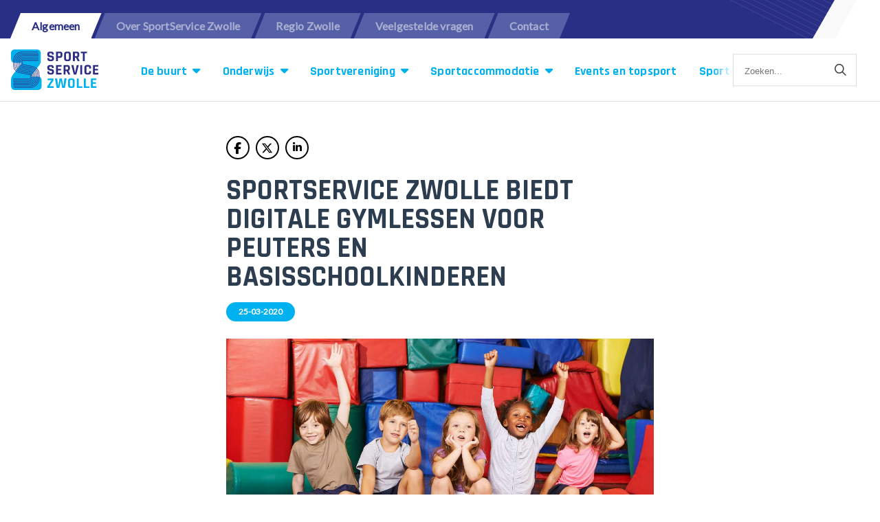

--- FILE ---
content_type: text/html; charset=UTF-8
request_url: https://sportservicezwolle.nl/nieuws/2020/sportservice-biedt-digitale-gymlessen-voor-peuters-en-basisschoolkinderen
body_size: 7526
content:
<!DOCTYPE html>
<html xmlns="http://www.w3.org/1999/xhtml" lang="nl">
<head>
	<meta charset="utf-8" />
	

								
	<title>SportService Zwolle - SportService Zwolle</title>
	<meta name="description" content="" />

	<meta property="fb:app_id" content="">
	<meta property="og:url" content="https://sportservicezwolle.nl/nieuws/2020/sportservice-biedt-digitale-gymlessen-voor-peuters-en-basisschoolkinderen" />
	<meta property="og:type" content="website" />
	<meta property="og:title" content="SportService Zwolle - SportService Zwolle" />
	<meta property="og:image" content="https://sportservicezwolle.nl/uploads/_1200x630_crop_center-center_none/ssz-fb.jpg" />
	<meta property="og:image:width" content="1200" />
	<meta property="og:image:height" content="630" />
	<meta property="og:description" content="" />
	<meta property="og:site_name" content="SportService Zwolle" />
	<meta property="og:locale" content="nl" />
	<meta property="og:locale:alternate" content="nl" />
	
	<meta name="twitter:card" content="summary_large_image" />
	<meta name="twitter:site" content="" />
	<meta name="twitter:url" content="https://sportservicezwolle.nl/nieuws/2020/sportservice-biedt-digitale-gymlessen-voor-peuters-en-basisschoolkinderen" />
	<meta name="twitter:title" content="SportService Zwolle - SportService Zwolle" />
	<meta name="twitter:description" content="" />
	<meta name="twitter:image" content="https://sportservicezwolle.nl/uploads/_1200x600_crop_center-center_none/ssz-fb.jpg" />

	
	<link rel="home" href="https://sportservicezwolle.nl/" />
	<link rel="canonical" href="https://sportservicezwolle.nl/nieuws/2020/sportservice-biedt-digitale-gymlessen-voor-peuters-en-basisschoolkinderen">

	<meta name="viewport" content="width=device-width, initial-scale=1.0, maximum-scale=1" />
	<link rel="home" href="https://sportservicezwolle.nl/" />
	<link rel="shortcut icon" type="image/png" href="/assets/img/favicon.png">

	
	<link rel="stylesheet" href="/assets/css/co.css?v4">
		<link href="https://fonts.googleapis.com/css?family=Lato|Rajdhani:400,500,600,700" rel="stylesheet">
	<link rel="preload" href="https://cdn.creativeorange.nl/fontawesome/latest/css/all.min.css" as="style" onload="this.onload=null;this.rel='stylesheet'">
    <noscript><link rel="stylesheet" href="https://cdn.creativeorange.nl/fontawesome/latest/css/all.min.css"></noscript>
	<script src="//f1-eu.readspeaker.com/script/10462/webReader/webReader.js?pids=wr" type="text/javascript"></script>
</head>
<body x-data="{overflowHidden: false}" :class="overflowHidden ? 'overflow-hidden' : null">


	


 <div class="top-nav">
    <div class="blue-banner">
                
                    
                                                                                                                            
            <ul class="global-nav">
                <li class="active">
                    <div class="left-clippath"></div>
                    <a href="/" class="whitespace-nowrap">
                    Algemeen
                    </a>
                    <div class="right-clippath"></div>
                </li>

                                    
                                        <li class="inactive">
                        <div class="left-clippath"></div>
                            <a href="https://sportservicezwolle.nl/over-sportservice-zwolle" class="whitespace-nowrap">
                            Over SportService Zwolle
                            </a>
                        <div class="right-clippath"></div>
                    </li>
                                                        
                                        <li class="inactive">
                        <div class="left-clippath"></div>
                            <a href="https://sportservicezwolle.nl/regio-zwolle" class="whitespace-nowrap">
                            Regio Zwolle
                            </a>
                        <div class="right-clippath"></div>
                    </li>
                                                        
                                        <li class="inactive">
                        <div class="left-clippath"></div>
                            <a href="https://sportservicezwolle.nl/veelgestelde-vragen" class="whitespace-nowrap">
                            Veelgestelde vragen
                            </a>
                        <div class="right-clippath"></div>
                    </li>
                                                        
                                        <li class="inactive">
                        <div class="left-clippath"></div>
                            <a href="https://sportservicezwolle.nl/contact" class="whitespace-nowrap">
                            Contact
                            </a>
                        <div class="right-clippath"></div>
                    </li>
                                                </ul>
        
        <img src="/assets/img/header-lines.svg" alt="lines"/>
        <div class="small-item"></div>
    </div>
</div>

<header class="  new-header">
    <div class="main-nav">
        <a href="https://sportservicezwolle.nl/" class="logo"><img src="/assets/img/logo.svg" alt="logo" /></a>

                    <nav class="primary-nav">
                <ul>
                                            
                                                                                                        
                        
                        
                                                                                                                                                                                                                                                                                                                                                                                                                                                                                                                                                                            
                        <li>
                            <a href="https://sportservicezwolle.nl/in-de-buurt" class="
                                whitespace-nowrap  
                                ">
                                De buurt 

                                                                    <i class="fas fa-caret-down"></i>
                                                            </a>


                                                            
                                

                                <div class="dropdown-menu">
                                    <div class="background"></div>

                                    <div class="dropdown-nav">
                                        <div class="content-nav">
                                            <div class="left-content">
                                                                                                    <h2>De buurt</h2>
                                                
                                                <div class="submenu ">
                                                    <ul class=" big-ul ">
                                                                                                                    
                                                                                                                            <li>
                                                                    <a href="https://sportservicezwolle.nl/sportaanbod-2">
                                                                    Sportaanbod
                                                                    </a>
                                                                </li>
                                                                                                                                                                                
                                                                                                                            <li>
                                                                    <a href="https://sportservicezwolle.nl/seniorenaanbod">
                                                                    Seniorenaanbod
                                                                    </a>
                                                                </li>
                                                                                                                                                                                
                                                                                                                            <li>
                                                                    <a href="https://sportservicezwolle.nl/aangepast-sporten">
                                                                    Aangepast sporten
                                                                    </a>
                                                                </li>
                                                                                                                                                                                
                                                                                                                            <li>
                                                                    <a href="https://www.unieksporten.nl/">
                                                                    Uniek Sporten
                                                                    </a>
                                                                </li>
                                                                                                                                                                                
                                                                                                                            <li>
                                                                    <a href="https://sportservicezwolle.nl/buurtsportclub-noord">
                                                                    Buurtsportclub Noord
                                                                    </a>
                                                                </li>
                                                                                                                                                                                
                                                                                                                            <li>
                                                                    <a href="https://sportservicezwolle.nl/zwols-sportakkoord">
                                                                    Zwols Sportakkoord
                                                                    </a>
                                                                </li>
                                                                                                                                                                                
                                                                                                                            <li>
                                                                    <a href="https://sportservicezwolle.nl/projecten">
                                                                    Projecten
                                                                    </a>
                                                                </li>
                                                                                                                                                                                
                                                                                                                            <li>
                                                                    <a href="https://sportservicezwolle.nl/samenwerken-met-sportservice-zwolle-in-de-buurt">
                                                                    Samenwerken met SportService Zwolle
                                                                    </a>
                                                                </li>
                                                                                                                                                                        </ul>

                                                                                                    </div>
                                            </div>

                                            
                                            	                                                
                                                                                            <div class="clipPaths">
                                                    <div class="w w33 right">
                                                                                                                                                                                                                    <div class="image" style="background-image: url(https://sportservicezwolle.nl/uploads/_banners/cycling-2520007_1920.jpg);"></div>
                                                    <div class="content hover thema thema-">
                                                        <a href="https://sportservicezwolle.nl/in-de-buurt" class="overallLink"></a>
                                                        <div class="caption">
                                                            <a href="https://sportservicezwolle.nl/in-de-buurt" class="overallLink"></a>
                                                            <img src="/assets/img/banner-lines.svg" alt="" class="banner-lines" />
                                                            <div class="multiline">
                                                                <h3><strong>De buurt</strong></h3>
                                                            </div>
                                                        </div>
                                                    </div>
                                                
                                                    </div>
                                                </div>
                                            
                                        </div>
                                    </div>
                                </div>
                                
                                                    </li>
                                            
                                                                                                        
                        
                        
                                                                                                                                                                                                                                                                                                                                                                                                                                                    
                        <li>
                            <a href="https://sportservicezwolle.nl/onderwijs" class="
                                whitespace-nowrap  
                                ">
                                Onderwijs 

                                                                    <i class="fas fa-caret-down"></i>
                                                            </a>


                                                            
                                

                                <div class="dropdown-menu">
                                    <div class="background"></div>

                                    <div class="dropdown-nav">
                                        <div class="content-nav">
                                            <div class="left-content">
                                                                                                    <h2>Onderwijs</h2>
                                                
                                                <div class="submenu ">
                                                    <ul class=" big-ul ">
                                                                                                                    
                                                                                                                            <li>
                                                                    <a href="https://sportservicezwolle.nl/bewegingsonderwijs">
                                                                    Bewegingsonderwijs
                                                                    </a>
                                                                </li>
                                                                                                                                                                                
                                                                                                                            <li>
                                                                    <a href="https://sportservicezwolle.nl/schoolsporttoernooien-en-events">
                                                                    Schoolsporttoernooien en events
                                                                    </a>
                                                                </li>
                                                                                                                                                                                
                                                                                                                            <li>
                                                                    <a href="https://sportservicezwolle.nl/2-1-2-beweegconcept">
                                                                    2+1+2 beweegconcept
                                                                    </a>
                                                                </li>
                                                                                                                                                                                
                                                                                                                            <li>
                                                                    <a href="https://sportservicezwolle.nl/bewegend-leren">
                                                                    Bewegend leren
                                                                    </a>
                                                                </li>
                                                                                                                                                                                
                                                                                                                            <li>
                                                                    <a href="https://sportservicezwolle.nl/pauzebeweegpakket">
                                                                    Pauzebeweegpakket
                                                                    </a>
                                                                </li>
                                                                                                                                                                                
                                                                                                                            <li>
                                                                    <a href="https://sportservicezwolle.nl/samenwerken-met-sportservice-zwolle-in-het-onderwijs">
                                                                    Samenwerken met SportService Zwolle
                                                                    </a>
                                                                </li>
                                                                                                                                                                        </ul>

                                                                                                    </div>
                                            </div>

                                            
                                            	                                                
                                                                                            <div class="clipPaths">
                                                    <div class="w w33 right">
                                                                                                                                                                                                                    <div class="image" style="background-image: url(https://sportservicezwolle.nl/uploads/_banners/DSC_1450.jpg);"></div>
                                                    <div class="content hover thema thema-">
                                                        <a href="https://sportservicezwolle.nl/onderwijs" class="overallLink"></a>
                                                        <div class="caption">
                                                            <a href="https://sportservicezwolle.nl/onderwijs" class="overallLink"></a>
                                                            <img src="/assets/img/banner-lines.svg" alt="" class="banner-lines" />
                                                            <div class="multiline">
                                                                <h3><strong>Onderwijs</strong></h3>
                                                            </div>
                                                        </div>
                                                    </div>
                                                
                                                    </div>
                                                </div>
                                            
                                        </div>
                                    </div>
                                </div>
                                
                                                    </li>
                                            
                                                                                                        
                        
                        
                                                                                                                                                                                                                                                                                                                                                                                                                                                    
                        <li>
                            <a href="https://sportservicezwolle.nl/sportverenigingen" class="
                                whitespace-nowrap  
                                ">
                                Sportvereniging 

                                                                    <i class="fas fa-caret-down"></i>
                                                            </a>


                                                            
                                

                                <div class="dropdown-menu">
                                    <div class="background"></div>

                                    <div class="dropdown-nav">
                                        <div class="content-nav">
                                            <div class="left-content">
                                                                                                    <h2>Sportvereniging</h2>
                                                
                                                <div class="submenu ">
                                                    <ul class=" big-ul ">
                                                                                                                    
                                                                                                                            <li>
                                                                    <a href="https://sportservicezwolle.nl/het-bestuur">
                                                                    Het bestuur
                                                                    </a>
                                                                </li>
                                                                                                                                                                                
                                                                                                                            <li>
                                                                    <a href="https://sportservicezwolle.nl/de-organisatie-van-de-vereniging">
                                                                    De organisatie van de vereniging
                                                                    </a>
                                                                </li>
                                                                                                                                                                                
                                                                                                                            <li>
                                                                    <a href="https://sportservicezwolle.nl/de-vereniging-en-de-maatschappij">
                                                                    De vereniging en de maatschappij
                                                                    </a>
                                                                </li>
                                                                                                                                                                                
                                                                                                                            <li>
                                                                    <a href="https://sportservicezwolle.nl/trainers-en-coaches">
                                                                    Trainers en coaches
                                                                    </a>
                                                                </li>
                                                                                                                                                                                
                                                                                                                            <li>
                                                                    <a href="https://sportservicezwolle.nl/scholingsaanbod">
                                                                    Scholingsaanbod
                                                                    </a>
                                                                </li>
                                                                                                                                                                                
                                                                                                                            <li>
                                                                    <a href="https://sportservicezwolle.nl/samenwerken-met-sportservice-zwolle">
                                                                    Samenwerken met SportService Zwolle
                                                                    </a>
                                                                </li>
                                                                                                                                                                        </ul>

                                                                                                    </div>
                                            </div>

                                            
                                            	                                                
                                                                                            <div class="clipPaths">
                                                    <div class="w w33 right">
                                                                                                                                                                                                                    <div class="image" style="background-image: url(https://sportservicezwolle.nl/uploads/_banners/Voetbalveld.jpg);"></div>
                                                    <div class="content hover thema thema-">
                                                        <a href="https://sportservicezwolle.nl/sportverenigingen" class="overallLink"></a>
                                                        <div class="caption">
                                                            <a href="https://sportservicezwolle.nl/sportverenigingen" class="overallLink"></a>
                                                            <img src="/assets/img/banner-lines.svg" alt="" class="banner-lines" />
                                                            <div class="multiline">
                                                                <h3><strong>Sportverenigingen</strong></h3>
                                                            </div>
                                                        </div>
                                                    </div>
                                                
                                                    </div>
                                                </div>
                                            
                                        </div>
                                    </div>
                                </div>
                                
                                                    </li>
                                            
                                                                                                        
                        
                        
                                                                                                                                                                                                                                                                                                                                                                                        
                        <li>
                            <a href="https://sportservicezwolle.nl/sportaccommodatie" class="
                                whitespace-nowrap  
                                ">
                                Sportaccommodatie 

                                                                    <i class="fas fa-caret-down"></i>
                                                            </a>


                                                            
                                

                                <div class="dropdown-menu">
                                    <div class="background"></div>

                                    <div class="dropdown-nav">
                                        <div class="content-nav">
                                            <div class="left-content">
                                                                                                    <h2>Sportaccommodatie</h2>
                                                
                                                <div class="submenu ">
                                                    <ul class=" big-ul ">
                                                                                                                    
                                                                                                                            <li>
                                                                    <a href="https://sportservicezwolle.nl/accommodatie-reserveren">
                                                                    Accommodatie reserveren
                                                                    </a>
                                                                </li>
                                                                                                                                                                                
                                                                                                                            <li>
                                                                    <a href="https://sportservicezwolle.nl/tarieven-en-voorwaarden">
                                                                    Tarieven en voorwaarden
                                                                    </a>
                                                                </li>
                                                                                                                                                                                
                                                                                                                            <li>
                                                                    <a href="https://sportservicezwolle.nl/verhuur-accommodaties">
                                                                    Overzicht Zwolse sportaccommodaties
                                                                    </a>
                                                                </li>
                                                                                                                                                                                
                                                                                                                            <li>
                                                                    <a href="https://sportservicezwolle.nl/overige-sportaccommodaties">
                                                                    Overige sportaccommodaties
                                                                    </a>
                                                                </li>
                                                                                                                                                                                
                                                                                                                            <li>
                                                                    <a href="https://sportservicezwolle.nl/veel-gestelde-vragen-sportaccommodaties">
                                                                    Veel gestelde vragen
                                                                    </a>
                                                                </li>
                                                                                                                                                                        </ul>

                                                                                                    </div>
                                            </div>

                                            
                                            	                                                
                                                                                            <div class="clipPaths">
                                                    <div class="w w33 right">
                                                                                                                                                                                                                    <div class="image" style="background-image: url(https://sportservicezwolle.nl/uploads/_banners/volleybal-veld.jpg);"></div>
                                                    <div class="content hover thema thema-">
                                                        <a href="https://sportservicezwolle.nl/sportaccommodatie" class="overallLink"></a>
                                                        <div class="caption">
                                                            <a href="https://sportservicezwolle.nl/sportaccommodatie" class="overallLink"></a>
                                                            <img src="/assets/img/banner-lines.svg" alt="" class="banner-lines" />
                                                            <div class="multiline">
                                                                <h3><strong>Sportaccommodatie</strong></h3>
                                                            </div>
                                                        </div>
                                                    </div>
                                                
                                                    </div>
                                                </div>
                                            
                                        </div>
                                    </div>
                                </div>
                                
                                                    </li>
                                            
                                                                                                        
                        
                        
                        
                        <li>
                            <a href="https://sportservicezwolle.nl/events-en-topsport" class="
                                whitespace-nowrap  
                                ">
                                Events en topsport 

                                                            </a>


                                                    </li>
                                            
                                                                                                        
                        
                        
                        
                        <li>
                            <a href="https://sportservicezwolle.nl/sportagenda" class="
                                whitespace-nowrap  
                                ">
                                Sportagenda 

                                                            </a>


                                                    </li>
                                    </ul>
            </nav>
        
        <div class="header-search">
            <div class="gradient"></div>
                        <form 
                method="get" 
                action="/zoeken" 
                class="general-search"
                onsubmit="event.preventDefault(); var q = this.q.value.trim(); if(q) { window.location.href = '/zoeken?q=' + encodeURIComponent(q); }"
            >
                
                <input
                    type="text"
                    name="q"
                    co-model="co_query"
                    placeholder="Zoeken..."
                    autocomplete="off"
                    class="header-searchbar"
                />
                <button
                    type="submit"
                    class="bg-yellow-300 cursor-pointer text-blue-950 h-[36px] px-4 py-0 rounded-[4px] font-medium flex items-center gap-2 shrink-0"
                >
                    <i class="far fa-search"></i>
                </button>
            </form>
        </div>


        <div class="toggle">
            <span></span>
            <span></span>
            <span></span>
        </div>

        
<div class="new-mobile-menu">
    <div class="mobile-menu-overview">
        <div class="mobile-search">
            <div id="mobile-search-bar"></div>
        </div>
                            <ul class="mobile-nav">
                                                    
                                                                                                                        
                            
                            <li class="hover:text-orange mobile-nav-item">
                                <a  class="whitespace-nowrap ">
                                    De buurt

                                                                            <i class="fas fa-caret-down"></i>
                                                                    </a>

                                                           
                                    <ul class="drop-down-mobile">
                                                                                    
                                                                                            <li>
                                                    <a href="https://sportservicezwolle.nl/sportaanbod-2">
                                                    Sportaanbod
                                                    </a>
                                                </li>
                                                                                                                                
                                                                                            <li>
                                                    <a href="https://sportservicezwolle.nl/seniorenaanbod">
                                                    Seniorenaanbod
                                                    </a>
                                                </li>
                                                                                                                                
                                                                                            <li>
                                                    <a href="https://sportservicezwolle.nl/aangepast-sporten">
                                                    Aangepast sporten
                                                    </a>
                                                </li>
                                                                                                                                
                                                                                            <li>
                                                    <a href="https://www.unieksporten.nl/">
                                                    Uniek Sporten
                                                    </a>
                                                </li>
                                                                                                                                
                                                                                            <li>
                                                    <a href="https://sportservicezwolle.nl/buurtsportclub-noord">
                                                    Buurtsportclub Noord
                                                    </a>
                                                </li>
                                                                                                                                
                                                                                            <li>
                                                    <a href="https://sportservicezwolle.nl/zwols-sportakkoord">
                                                    Zwols Sportakkoord
                                                    </a>
                                                </li>
                                                                                                                                
                                                                                            <li>
                                                    <a href="https://sportservicezwolle.nl/projecten">
                                                    Projecten
                                                    </a>
                                                </li>
                                                                                                                                
                                                                                            <li>
                                                    <a href="https://sportservicezwolle.nl/samenwerken-met-sportservice-zwolle-in-de-buurt">
                                                    Samenwerken met SportService Zwolle
                                                    </a>
                                                </li>
                                                                                                                        </ul>
                                                            </li>
                                                    
                                                                                                                        
                            
                            <li class="hover:text-orange mobile-nav-item">
                                <a  class="whitespace-nowrap ">
                                    Onderwijs

                                                                            <i class="fas fa-caret-down"></i>
                                                                    </a>

                                                           
                                    <ul class="drop-down-mobile">
                                                                                    
                                                                                            <li>
                                                    <a href="https://sportservicezwolle.nl/bewegingsonderwijs">
                                                    Bewegingsonderwijs
                                                    </a>
                                                </li>
                                                                                                                                
                                                                                            <li>
                                                    <a href="https://sportservicezwolle.nl/schoolsporttoernooien-en-events">
                                                    Schoolsporttoernooien en events
                                                    </a>
                                                </li>
                                                                                                                                
                                                                                            <li>
                                                    <a href="https://sportservicezwolle.nl/2-1-2-beweegconcept">
                                                    2+1+2 beweegconcept
                                                    </a>
                                                </li>
                                                                                                                                
                                                                                            <li>
                                                    <a href="https://sportservicezwolle.nl/bewegend-leren">
                                                    Bewegend leren
                                                    </a>
                                                </li>
                                                                                                                                
                                                                                            <li>
                                                    <a href="https://sportservicezwolle.nl/pauzebeweegpakket">
                                                    Pauzebeweegpakket
                                                    </a>
                                                </li>
                                                                                                                                
                                                                                            <li>
                                                    <a href="https://sportservicezwolle.nl/samenwerken-met-sportservice-zwolle-in-het-onderwijs">
                                                    Samenwerken met SportService Zwolle
                                                    </a>
                                                </li>
                                                                                                                        </ul>
                                                            </li>
                                                    
                                                                                                                        
                            
                            <li class="hover:text-orange mobile-nav-item">
                                <a  class="whitespace-nowrap ">
                                    Sportvereniging

                                                                            <i class="fas fa-caret-down"></i>
                                                                    </a>

                                                           
                                    <ul class="drop-down-mobile">
                                                                                    
                                                                                            <li>
                                                    <a href="https://sportservicezwolle.nl/het-bestuur">
                                                    Het bestuur
                                                    </a>
                                                </li>
                                                                                                                                
                                                                                            <li>
                                                    <a href="https://sportservicezwolle.nl/de-organisatie-van-de-vereniging">
                                                    De organisatie van de vereniging
                                                    </a>
                                                </li>
                                                                                                                                
                                                                                            <li>
                                                    <a href="https://sportservicezwolle.nl/de-vereniging-en-de-maatschappij">
                                                    De vereniging en de maatschappij
                                                    </a>
                                                </li>
                                                                                                                                
                                                                                            <li>
                                                    <a href="https://sportservicezwolle.nl/trainers-en-coaches">
                                                    Trainers en coaches
                                                    </a>
                                                </li>
                                                                                                                                
                                                                                            <li>
                                                    <a href="https://sportservicezwolle.nl/scholingsaanbod">
                                                    Scholingsaanbod
                                                    </a>
                                                </li>
                                                                                                                                
                                                                                            <li>
                                                    <a href="https://sportservicezwolle.nl/samenwerken-met-sportservice-zwolle">
                                                    Samenwerken met SportService Zwolle
                                                    </a>
                                                </li>
                                                                                                                        </ul>
                                                            </li>
                                                    
                                                                                                                        
                            
                            <li class="hover:text-orange mobile-nav-item">
                                <a  class="whitespace-nowrap ">
                                    Sportaccommodatie

                                                                            <i class="fas fa-caret-down"></i>
                                                                    </a>

                                                           
                                    <ul class="drop-down-mobile">
                                                                                    
                                                                                            <li>
                                                    <a href="https://sportservicezwolle.nl/accommodatie-reserveren">
                                                    Accommodatie reserveren
                                                    </a>
                                                </li>
                                                                                                                                
                                                                                            <li>
                                                    <a href="https://sportservicezwolle.nl/tarieven-en-voorwaarden">
                                                    Tarieven en voorwaarden
                                                    </a>
                                                </li>
                                                                                                                                
                                                                                            <li>
                                                    <a href="https://sportservicezwolle.nl/verhuur-accommodaties">
                                                    Overzicht Zwolse sportaccommodaties
                                                    </a>
                                                </li>
                                                                                                                                
                                                                                            <li>
                                                    <a href="https://sportservicezwolle.nl/overige-sportaccommodaties">
                                                    Overige sportaccommodaties
                                                    </a>
                                                </li>
                                                                                                                                
                                                                                            <li>
                                                    <a href="https://sportservicezwolle.nl/veel-gestelde-vragen-sportaccommodaties">
                                                    Veel gestelde vragen
                                                    </a>
                                                </li>
                                                                                                                        </ul>
                                                            </li>
                                                    
                                                                                                                        
                            
                            <li class="hover:text-orange mobile-nav-item">
                                <a  href="https://sportservicezwolle.nl/events-en-topsport"  class="whitespace-nowrap ">
                                    Events en topsport

                                                                    </a>

                                                            </li>
                                                    
                                                                                                                        
                            
                            <li class="hover:text-orange mobile-nav-item">
                                <a  href="https://sportservicezwolle.nl/sportagenda"  class="whitespace-nowrap ">
                                    Sportagenda

                                                                    </a>

                                                            </li>
                        
                                                                                    
                                                                <li class="hover:text-orange">
                                        <a href="https://sportservicezwolle.nl/over-sportservice-zwolle" class="whitespace-nowrap">
                                        Over SportService Zwolle
                                        </a>
                                    </li>
                                                                                            
                                                                <li class="hover:text-orange">
                                        <a href="https://sportservicezwolle.nl/regio-zwolle" class="whitespace-nowrap">
                                        Regio Zwolle
                                        </a>
                                    </li>
                                                                                            
                                                                <li class="hover:text-orange">
                                        <a href="https://sportservicezwolle.nl/veelgestelde-vragen" class="whitespace-nowrap">
                                        Veelgestelde vragen
                                        </a>
                                    </li>
                                                                                            
                                                                <li class="hover:text-orange">
                                        <a href="https://sportservicezwolle.nl/contact" class="whitespace-nowrap">
                                        Contact
                                        </a>
                                    </li>
                                                                                                    </ul>

                    
            
    </div>
</div>
    </div>









	

    	</header>



	<div class="pageContent">
		<div class="uk-grid">
			<div class="uk-width-1-1 uk-width-small-1-1 uk-width-medium-2-3 uk-width-large-1-2 uk-container-center">
				<ul class="socials left">
					<li><a href="https://sportservicezwolle.nl/nieuws/2020/sportservice-biedt-digitale-gymlessen-voor-peuters-en-basisschoolkinderen" onclick="window.open('https://www.facebook.com/share.php?u=https://sportservicezwolle.nl/nieuws/2020/sportservice-biedt-digitale-gymlessen-voor-peuters-en-basisschoolkinderen','Delen op Facebook','width=500,height=300,scrollbars=yes,toolbar=no,location=no'); return false" class="facebook"><i class="uk-icon-facebook"></i></a></li>
					<li><a href="https://twitter.com/intent/tweet?text=hoi&url=https://sportservicezwolle.nl/nieuws/2020/sportservice-biedt-digitale-gymlessen-voor-peuters-en-basisschoolkinderen" onclick="window.open('https://twitter.com/intent/tweet?url=https%3A%2F%2Fsportservicezwolle.nl%2Fnieuws%2F2020%2Fsportservice-biedt-digitale-gymlessen-voor-peuters-en-basisschoolkinderen','Delen op Twitter','width=500,height=300,scrollbars=yes,toolbar=no,location=no'); return false" class="twitter"><i class="fa-brands fa-x-twitter"></i></a></li>
					<li><a href="https://www.linkedin.com/shareArticle?mini=true&url=https://sportservicezwolle.nl/nieuws/2020/sportservice-biedt-digitale-gymlessen-voor-peuters-en-basisschoolkinderen&title=SportService Zwolle biedt digitale gymlessen voor peuters en basisschoolkinderen&source=https://sportservicezwolle.nl/" onclick="window.open('https://www.linkedin.com/shareArticle?mini=true&url=https://sportservicezwolle.nl/nieuws/2020/sportservice-biedt-digitale-gymlessen-voor-peuters-en-basisschoolkinderen&title=SportService Zwolle biedt digitale gymlessen voor peuters en basisschoolkinderen&source=https://sportservicezwolle.nl/','Delen op LinkedIn','width=500,height=300,scrollbars=yes,toolbar=no,location=no'); return false" class="linkedin"><i class="uk-icon-linkedin"></i></a></li>
				</ul>

				<h1>SportService Zwolle biedt digitale gymlessen voor peuters en basisschoolkinderen</h1>
				<span class="tag">25-03-2020</span>


				<div class="cb h20"></div>

														<img src="https://sportservicezwolle.nl/uploads/_fotoalbumGroot/blije-gym-kinderen.jpg" alt="" class="img-thumbnail" />
								<div class="cb h20"></div>

				<p>Vanwege de ontwikkelingen rondom het Coronavirus heeft SportService Zwolle conform de landelijke richtlijnen van het RIVM maatregelen genomen om sportactiviteiten, evenementen en bijeenkomsten niet door te laten gaan. Om toch in beweging te blijven organiseren we diverse activiteiten om thuis in beweging te blijven. In deze moeilijke tijden vinden we het des te belangrijker om wél in beweging te blijven. Voor de eigen gezondheid, maar ook voor het plezier. Onze buurtsportcoaches dragen bij waar kan. Zo zijn zij actief op diverse scholen om bij te springen voor het opvangen en ondersteunen van lesgeven aan kinderen. Maar voor de thuisblijvende peuters en basisschoolleerlingen komen zij met een digitale oplossing. Naast de #sszchallenge starten we deze week met digitale gymlessen via ons eigen Youtube kanaal. </p><p>“Iedere dinsdag en donderdag plaatsen we op ons Youtube kanaal instructiefilmpjes voor kinderen van 0-4 jaar én 4-12 jaar. In deze filmpjes krijgen ze te maken met bijvoorbeeld; balanceren; over de kop gaan; springen; hardlopen; mikken; jongleren; doelspelen en bewegen op muziek. Zinvol maar ook voor de fun,” vertelt Jason Huisman, coördinator SportService Zwolle. “We proberen dit in ieder geval wekelijks vol te houden totdat de maatregelen niet meer van kracht zijn. Dat betekent dat ouders en kinderen iedere week op ons Youtube kanaal kunnen kijken om nieuwe lessen te volgen,” aldus Huisman. </p><p><strong>Bekijk hier:</strong><a href="https://youtu.be/AdYSrHKLSvo"><br />Peutergym - 0 t/m 4 jaar</a><br /><a href="https://www.youtube.com/user/SportServiceZwolle">Thuisgymles - 4 t/m 12 jaar</a><a href="http://www.youtube.com/sportservicezwolle.nl"><br /></a></p><p><strong>Vragen over de digitale gymlessen? </strong><br />Stel je vraag aan onze coördinatoren via: <a href="mailto:info@sportservicezwolle.nl">info@sportservicezwolle.nl </a></p>

			</div>
		</div>
	</div>


	




			
				
	





<div class="popup">
  <div class="popup-content">
  	<i class="fa-regular fa-xmark close"></i>
		<link href="//cdn-images.mailchimp.com/embedcode/classic-10_7.css" rel="stylesheet" type="text/css">
		<style type="text/css">
			#mc_embed_signup{background:#fff; clear:left; font:14px Helvetica,Arial,sans-serif;  width:600px;}
		</style>
					<p class="heading">Schrijf je in.</p>
							<p class="body">Schrijf je nu in voor de nieuwsbrief van SportService Zwolle en ontvang wekelijks een exemplaar via de mail.</p>
				<div id="mc_embed_signup">
		<form action="https://sportservicezwolle.us17.list-manage.com/subscribe/post?u=38adb2eef31acfb7abeeb864a&amp;id=2bf2fdb2a3" method="post" id="mc-embedded-subscribe-form" name="mc-embedded-subscribe-form" class="validate" target="_blank" novalidate>
			<div id="mc_embed_signup_scroll">
			
		<div class="indicates-required"><span class="asterisk">*</span> Verplichte velden</div>
		<div class="mc-field-group">
			<label for="mce-EMAIL">E-mailadres <span class="asterisk">*</span>
		</label>
			<input type="email" value="" name="EMAIL" class="required email" id="mce-EMAIL">
		</div>
		<div class="mc-field-group">
			<label for="mce-FNAME">Voornaam </label>
			<input type="text" value="" name="FNAME" class="" id="mce-FNAME">
		</div>
		<div class="mc-field-group">
			<label for="mce-LNAME">Achternaam </label>
			<input type="text" value="" name="LNAME" class="" id="mce-LNAME">
		</div>
		<div hidden="true"><input type="hidden" name="tags" value="6452944"></div>
			<div id="mce-responses" class="clear">
				<div class="response" id="mce-error-response" style="display:none"></div>
				<div class="response" id="mce-success-response" style="display:none"></div>
			</div>    <!-- real people should not fill this in and expect good things - do not remove this or risk form bot signups-->
			<div style="position: absolute; left: -5000px;" aria-hidden="true"><input type="text" name="b_38adb2eef31acfb7abeeb864a_2bf2fdb2a3" tabindex="-1" value=""></div>
			<div class="clear"><input type="submit" value="Inschrijven" name="subscribe" id="mc-embedded-subscribe" class="button"></div>
			</div>
		</form>
		</div>
		<script type='text/javascript' src='//s3.amazonaws.com/downloads.mailchimp.com/js/mc-validate.js'></script>
		<script type='text/javascript'>(function($) {window.fnames = new Array(); window.ftypes = new Array();fnames[0]='EMAIL';ftypes[0]='email';fnames[1]='FNAME';ftypes[1]='text';fnames[2]='LNAME';ftypes[2]='text';fnames[3]='BIRTHDAY';ftypes[3]='birthday';}(jQuery));var $mcj = jQuery.noConflict(true);
			$mcj.extend($mcj.validator.messages, {
				required: "Dit veld is verplicht",
			});
		</script>
  </div>
</div>

<footer>
	<div class="uk-grid uk-grid uk-grid-small">
		<div class="uk-width-1-1 uk-width-small-1-1 uk-width-medium-1-1 uk-width-large-4-5 uk-container-center">
			
			<hr/>
			<div class="uk-grid uk-grid-small">
																																																																																																						<div class="uk-width-1-1 uk-width-small-1-2 uk-width-medium-1-2 uk-width-large-1-5">
					<h4>Ondersteuning</h4>
					<ul>
													<li><a href="https://sportservicezwolle.nl/privacyverklaring-stichting-sportservice-zwolle">Privacyverklaring Stichting SportService Zwolle</a></li>
													<li><a href="https://sportservicezwolle.nl/leveringsvoorwaarden">Leveringsvoorwaarden</a></li>
													<li><a href="https://sportservicezwolle.nl/ik-heb-een-klacht">Klacht indienen</a></li>
													<li><a href="https://sportservicezwolle.nl/disclaimer">Disclaimer</a></li>
											</ul>
				</div>
				<div class="uk-width-1-1 uk-width-small-1-2 uk-width-medium-1-2 uk-width-large-1-5">
					<h4>SportService Zwolle</h4>
					<ul>
													<li><a href="https://sportservicezwolle.nl/over-sportservice-zwolle">Over SportService Zwolle</a></li>
													<li><a href="https://sportservicezwolle.nl/werken-bij-sportservice-zwolle">Werken bij SportService Zwolle</a></li>
													<li><a href="https://sportservicezwolle.nl/stage-lopen-bij-sportservice-zwolle">Stage lopen bij SportService Zwolle</a></li>
													<li><a href="https://sportservicezwolle.nl/vacatures">Vacatures</a></li>
											</ul>
				</div>
				<div class="uk-width-1-1 uk-width-small-1-2 uk-width-medium-1-2 uk-width-large-1-5">
					<h4>Direct naar</h4>
					<ul>
													<li><a href="https://sportservicezwolle.nl/producten-en-diensten">Producten &amp; diensten</a></li>
													<li><a href="https://sportservicezwolle.nl/accommodatie-reserveren">Accommodatie reserveren</a></li>
													<li><a href="https://sportservicezwolle.nl/sportverenigingen">Sportverenigingen</a></li>
													<li><a href="https://sportservicezwolle.nl/sportaanbod-2">Sportaanbod</a></li>
													<li><a href="https://sportservicezwolle.nl/onderwijs">Onderwijs</a></li>
													<li><a href="https://sportservicezwolle.nl/zwemvangnet">Zwemvangnet</a></li>
													<li><a href="https://sportservicezwolle.nl/jeugdfondssport">Jeugdfonds Sport</a></li>
											</ul>
				</div>
				<div class="uk-width-1-1 uk-width-small-1-2 uk-width-medium-1-2 uk-width-large-1-5">
					<h4>Service</h4>
					<ul>
													<li><a href="https://sportservicezwolle.nl/veelgestelde-vragen">Veel gestelde vragen</a></li>
													<li><a href="https://sportservicezwolle.nl/contact">Contact</a></li>
											</ul>
				</div>
				<div class="uk-width-1-1 uk-width-small-1-1 uk-width-medium-1-2 uk-width-large-1-5 uk-text-right">
					<div class="pd40 top0 bottom0">
						<h4>SportService Zwolle</h4>
						<p>
							Stadionplein 23 <br/>
							8025 CP Zwolle
						</p>
						<ul class="socials">

							<li><a href="https://www.linkedin.com/company/sportservice-zwolle/" class="linkedin" target="_blank"><i class="uk-icon-linkedin"></i></a></li>
							<li><a href="https://www.instagram.com/SportService038" class="instagram" target="_blank"><i class="uk-icon-instagram"></i></a></li>
							<li><a href="https://www.facebook.com/SportServiceZwolle" class="facebook" target="_blank"><i class="uk-icon-facebook"></i></a></li>
							<li><a href="https://www.youtube.com/user/SportServiceZwolle" class="youtube" target="_blank"><i class="uk-icon-youtube"></i></a></li>
							<li><a href="https://twitter.com/sportservice038" class="twitter" target="_blank"><i class="fa-brands fa-x-twitter"></i></a></li>
							
						</ul>
					</div>
				</div>
			</div>
		</div>
	</div>
</footer>




<script type="text/javascript">
	window.needletail_read_key = 'read_jhYt0Vp.foLniPnWnDhFu5nSAijr0nxk7voXHEF2';
	window.needletail_prefix = 'prod-';
</script>

<script src="https://ajax.googleapis.com/ajax/libs/jquery/2.2.4/jquery.min.js"></script>
<script src="/assets/js/uikit.min.js"></script>
<script src="/assets/js/components/tooltip.min.js"></script>
<script type="text/javascript" src="//cdn.jsdelivr.net/npm/slick-carousel@1.8.1/slick/slick.min.js"></script>
<script src="/assets/js/script.js"></script>


	<script>
        (function(i,s,o,g,r,a,m){i['GoogleAnalyticsObject']=r;i[r]=i[r]||function(){
                (i[r].q=i[r].q||[]).push(arguments)},i[r].l=1*new Date();a=s.createElement(o),
            m=s.getElementsByTagName(o)[0];a.async=1;a.src=g;m.parentNode.insertBefore(a,m)
        })(window,document,'script','//www.google-analytics.com/analytics.js','ga');

        ga('create', 'UA-51232164-1', 'auto');
        ga('send', 'pageview');

	</script>
</body>
</html>


--- FILE ---
content_type: text/css
request_url: https://sportservicezwolle.nl/assets/css/co.css?v4
body_size: 40073
content:
:root{--primary:#2c80ff;--primary-dark:#0044ab;--primary-lighten:#abcdff}.needletail-loader-round-dots{-webkit-animation:needletail-loader-round-dots 1.3s linear infinite;animation:needletail-loader-round-dots 1.3s linear infinite;border-radius:50%;color:var(--primary);font-size:20px;height:1em;margin:100px auto;position:relative;text-indent:-9999em;transform:translateZ(0);width:1em}@-webkit-keyframes needletail-loader-round-dots{0%,to{box-shadow:0 -3em 0 .2em,2em -2em 0 0,3em 0 0 -1em,2em 2em 0 -1em,0 3em 0 -1em,-2em 2em 0 -1em,-3em 0 0 -1em,-2em -2em 0 0}12.5%{box-shadow:0 -3em 0 0,2em -2em 0 .2em,3em 0 0 0,2em 2em 0 -1em,0 3em 0 -1em,-2em 2em 0 -1em,-3em 0 0 -1em,-2em -2em 0 -1em}25%{box-shadow:0 -3em 0 -.5em,2em -2em 0 0,3em 0 0 .2em,2em 2em 0 0,0 3em 0 -1em,-2em 2em 0 -1em,-3em 0 0 -1em,-2em -2em 0 -1em}37.5%{box-shadow:0 -3em 0 -1em,2em -2em 0 -1em,3em 0 0 0,2em 2em 0 .2em,0 3em 0 0,-2em 2em 0 -1em,-3em 0 0 -1em,-2em -2em 0 -1em}50%{box-shadow:0 -3em 0 -1em,2em -2em 0 -1em,3em 0 0 -1em,2em 2em 0 0,0 3em 0 .2em,-2em 2em 0 0,-3em 0 0 -1em,-2em -2em 0 -1em}62.5%{box-shadow:0 -3em 0 -1em,2em -2em 0 -1em,3em 0 0 -1em,2em 2em 0 -1em,0 3em 0 0,-2em 2em 0 .2em,-3em 0 0 0,-2em -2em 0 -1em}75%{box-shadow:0 -3em 0 -1em,2em -2em 0 -1em,3em 0 0 -1em,2em 2em 0 -1em,0 3em 0 -1em,-2em 2em 0 0,-3em 0 0 .2em,-2em -2em 0 0}87.5%{box-shadow:0 -3em 0 0,2em -2em 0 -1em,3em 0 0 -1em,2em 2em 0 -1em,0 3em 0 -1em,-2em 2em 0 0,-3em 0 0 0,-2em -2em 0 .2em}}@keyframes needletail-loader-round-dots{0%,to{box-shadow:0 -3em 0 .2em,2em -2em 0 0,3em 0 0 -1em,2em 2em 0 -1em,0 3em 0 -1em,-2em 2em 0 -1em,-3em 0 0 -1em,-2em -2em 0 0}12.5%{box-shadow:0 -3em 0 0,2em -2em 0 .2em,3em 0 0 0,2em 2em 0 -1em,0 3em 0 -1em,-2em 2em 0 -1em,-3em 0 0 -1em,-2em -2em 0 -1em}25%{box-shadow:0 -3em 0 -.5em,2em -2em 0 0,3em 0 0 .2em,2em 2em 0 0,0 3em 0 -1em,-2em 2em 0 -1em,-3em 0 0 -1em,-2em -2em 0 -1em}37.5%{box-shadow:0 -3em 0 -1em,2em -2em 0 -1em,3em 0 0 0,2em 2em 0 .2em,0 3em 0 0,-2em 2em 0 -1em,-3em 0 0 -1em,-2em -2em 0 -1em}50%{box-shadow:0 -3em 0 -1em,2em -2em 0 -1em,3em 0 0 -1em,2em 2em 0 0,0 3em 0 .2em,-2em 2em 0 0,-3em 0 0 -1em,-2em -2em 0 -1em}62.5%{box-shadow:0 -3em 0 -1em,2em -2em 0 -1em,3em 0 0 -1em,2em 2em 0 -1em,0 3em 0 0,-2em 2em 0 .2em,-3em 0 0 0,-2em -2em 0 -1em}75%{box-shadow:0 -3em 0 -1em,2em -2em 0 -1em,3em 0 0 -1em,2em 2em 0 -1em,0 3em 0 -1em,-2em 2em 0 0,-3em 0 0 .2em,-2em -2em 0 0}87.5%{box-shadow:0 -3em 0 0,2em -2em 0 -1em,3em 0 0 -1em,2em 2em 0 -1em,0 3em 0 -1em,-2em 2em 0 0,-3em 0 0 0,-2em -2em 0 .2em}}.needletail-loader-round-line,.needletail-loader-round-line:after{border-radius:50%;height:10em;width:10em}.needletail-loader-round-line{-webkit-animation:needletail-loader-round-line 1.1s linear infinite;animation:needletail-loader-round-line 1.1s linear infinite;border:1.1em solid var(--primary-lighten);border-left-color:var(--primary);font-size:10px;margin:60px auto;position:relative;text-indent:-9999em;transform:translateZ(0)}@-webkit-keyframes needletail-loader-round-line{0%{transform:rotate(0deg)}to{transform:rotate(1turn)}}@keyframes needletail-loader-round-line{0%{transform:rotate(0deg)}to{transform:rotate(1turn)}}.needletail-loader-straight-bars,.needletail-loader-straight-bars:after,.needletail-loader-straight-bars:before{-webkit-animation:needletail-loader-straight-bars 1s ease-in-out infinite;animation:needletail-loader-straight-bars 1s ease-in-out infinite;background:var(--primary);height:4em;width:1em}.needletail-loader-straight-bars{-webkit-animation-delay:-.16s;animation-delay:-.16s;color:var(--primary);font-size:11px;margin:88px auto;position:relative;text-indent:-9999em;transform:translateZ(0)}.needletail-loader-straight-bars:after,.needletail-loader-straight-bars:before{content:"";position:absolute;top:0}.needletail-loader-straight-bars:before{-webkit-animation-delay:-.32s;animation-delay:-.32s;left:-1.5em}.needletail-loader-straight-bars:after{left:1.5em}@-webkit-keyframes needletail-loader-straight-bars{0%,80%,to{box-shadow:0 0;height:4em}40%{box-shadow:0 -2em;height:5em}}@keyframes needletail-loader-straight-bars{0%,80%,to{box-shadow:0 0;height:4em}40%{box-shadow:0 -2em;height:5em}}.needletail-loader-straight-dots,.needletail-loader-straight-dots:after,.needletail-loader-straight-dots:before{-webkit-animation-fill-mode:both;animation-fill-mode:both;-webkit-animation:needletail-loader-straight-dots 1.8s ease-in-out infinite;animation:needletail-loader-straight-dots 1.8s ease-in-out infinite;border-radius:50%;height:2.5em;width:2.5em}.needletail-loader-straight-dots{-webkit-animation-delay:-.16s;animation-delay:-.16s;color:var(--primary);font-size:10px;margin:80px auto;position:relative;text-indent:-9999em;transform:translateZ(0)}.needletail-loader-straight-dots:after,.needletail-loader-straight-dots:before{content:"";position:absolute;top:0}.needletail-loader-straight-dots:before{-webkit-animation-delay:-.32s;animation-delay:-.32s;left:-3.5em}.needletail-loader-straight-dots:after{left:3.5em}@-webkit-keyframes needletail-loader-straight-dots{0%,80%,to{box-shadow:0 2.5em 0 -1.3em}40%{box-shadow:0 2.5em 0 0}}@keyframes needletail-loader-straight-dots{0%,80%,to{box-shadow:0 2.5em 0 -1.3em}40%{box-shadow:0 2.5em 0 0}}.needletail-clear-filters-top{padding-bottom:16px}.needletail-clear-filters-bottom{padding-top:16px}.needletail-clear-filters{cursor:pointer;text-decoration:underline}.needletail-clear-filters.needletail-hidden{display:none}.needletail-aggregation.needletail-collapsible [class^=needletail-aggregation-][class$=-title]{cursor:pointer}.needletail-aggregation.needletail-collapsible [class^=needletail-aggregation-][class$=-title]:after{border:solid #000;border-width:0 3px 3px 0;content:"";display:inline-block;left:10px;padding:3px;position:relative;top:1px;transform:rotate(-135deg);-webkit-transform:rotate(-135deg)}.needletail-aggregation.needletail-collapsible.needletail-collapsed .needletail-collapsible-container{display:none}.needletail-aggregation.needletail-collapsible.needletail-collapsed [class^=needletail-aggregation-][class$=-title]:after{content:"";top:-3px;transform:rotate(45deg);-webkit-transform:rotate(45deg)}.needletail-aggregation.needletail-empty{display:none}.needletail-aggregation [class^=needletail-aggregation-][class$=-title]{font-size:17px;font-weight:700;margin-bottom:5px;margin-top:15px;text-transform:uppercase}.needletail-aggregation.needletail-aggregation-switch .needletail-aggregation-switch-container{display:inline-block;height:17px;position:relative;width:30px}.needletail-aggregation.needletail-aggregation-switch .needletail-aggregation-switch-container .needletail-aggregation-switch-input{height:0;opacity:0;width:0}.needletail-aggregation.needletail-aggregation-switch .needletail-aggregation-switch-container .needletail-aggregation-switch-input:checked+.needletail-aggregation-switch-slider{background-color:var(--primary)}.needletail-aggregation.needletail-aggregation-switch .needletail-aggregation-switch-container .needletail-aggregation-switch-input:checked+.needletail-aggregation-switch-slider:before{transform:translateX(13px)}.needletail-aggregation.needletail-aggregation-switch .needletail-aggregation-switch-container .needletail-aggregation-switch-input:focus+.needletail-aggregation-switch-slider{box-shadow:0 0 1px var(--primary)}.needletail-aggregation.needletail-aggregation-switch .needletail-aggregation-switch-container .needletail-aggregation-switch-slider{background-color:#ccc;border-radius:34px;bottom:0;cursor:pointer;left:0;position:absolute;right:0;top:0;transition:.4s}.needletail-aggregation.needletail-aggregation-switch .needletail-aggregation-switch-container .needletail-aggregation-switch-slider:before{background-color:#fff;border-radius:50%;bottom:2px;content:"";height:13px;left:2px;position:absolute;transition:.4s;width:13px}.needletail-aggregation.needletail-aggregation-slider .needletail-aggregation-slider-container .needletail-aggregation-slider-input{-webkit-appearance:none;-moz-appearance:none;appearance:none;background:#d3d3d3;border-radius:100%;height:1.5em;outline:none;transition:.2s;width:100%}.needletail-aggregation.needletail-aggregation-slider .needletail-aggregation-slider-container .needletail-aggregation-slider-input::-webkit-slider-thumb{-webkit-appearance:none;appearance:none;background:var(--primary);border-radius:100%;cursor:pointer;height:1.5em;width:1.5em}.needletail-aggregation.needletail-aggregation-slider .needletail-aggregation-slider-container .needletail-aggregation-slider-input::-moz-range-thumb{background:var(--primary);border-radius:100%;cursor:pointer;height:1.5em;width:1.5em}.needletail-aggregation.needletail-aggregation-slider .needletail-aggregation-slider-container__range .needletail-aggregation-slider-range-container{box-sizing:border-box;height:1.5em;padding:0 .5em;position:relative;width:100%}.needletail-aggregation.needletail-aggregation-slider .needletail-aggregation-slider-container__range .needletail-aggregation-slider-range-container .needletail-aggregation-slider-range{border:1px solid #ccc;border-radius:.25em;height:100%;position:relative;width:100%}.needletail-aggregation.needletail-aggregation-slider .needletail-aggregation-slider-container__range .needletail-aggregation-slider-range-container .needletail-aggregation-slider-range .needletail-aggregation-slider-range-divider{background-color:var(--primary-lighten);height:100%;position:absolute;width:100%;z-index:0}.needletail-aggregation.needletail-aggregation-slider .needletail-aggregation-slider-container__range .needletail-aggregation-slider-range-container .needletail-aggregation-slider-range .needletail-aggregation-slider-range-left,.needletail-aggregation.needletail-aggregation-slider .needletail-aggregation-slider-container__range .needletail-aggregation-slider-range-container .needletail-aggregation-slider-range .needletail-aggregation-slider-range-right{background-color:var(--primary);border-radius:2px;cursor:pointer;height:2em;margin-left:-.5em;position:absolute;top:-.25em;touch-action:none;width:1em;z-index:1}.needletail-aggregation.needletail-aggregation-slider .needletail-aggregation-slider-container__range .needletail-aggregation-slider-range-container .needletail-aggregation-slider-range .needletail-aggregation-slider-range-left.rounded,.needletail-aggregation.needletail-aggregation-slider .needletail-aggregation-slider-container__range .needletail-aggregation-slider-range-container .needletail-aggregation-slider-range .needletail-aggregation-slider-range-right.rounded{border-radius:50%;margin-left:-1em;width:2em}.needletail-aggregation.needletail-aggregation-slider .needletail-aggregation-slider-container__range .needletail-aggregation-slider-range-container .needletail-aggregation-slider-range .needletail-aggregation-slider-range-left{left:0}.needletail-aggregation.needletail-aggregation-slider .needletail-aggregation-slider-container__range .needletail-aggregation-slider-range-container .needletail-aggregation-slider-range .needletail-aggregation-slider-range-right{left:100%}.needletail-aggregation.needletail-aggregation-slider .needletail-aggregation-slider-container__range .needletail-aggregation-slider-inputs{display:flex;flex-direction:row;flex-wrap:wrap;justify-content:space-between}.needletail-aggregation.needletail-aggregation-slider .needletail-aggregation-slider-container__range .needletail-aggregation-slider-inputs.top{margin-bottom:8px}.needletail-aggregation.needletail-aggregation-slider .needletail-aggregation-slider-container__range .needletail-aggregation-slider-inputs.bottom{margin-top:8px}.needletail-aggregation.needletail-aggregation-slider .needletail-aggregation-slider-container__range .needletail-aggregation-slider-inputs .needletail-aggregation-slider-input-max,.needletail-aggregation.needletail-aggregation-slider .needletail-aggregation-slider-container__range .needletail-aggregation-slider-inputs .needletail-aggregation-slider-input-min{border:1px solid #ccc;box-sizing:border-box;display:inline-block;padding:12px 20px;width:25%}.needletail-aggregation.needletail-aggregation-slider .needletail-aggregation-slider-container__range .needletail-aggregation-slider-inputs .needletail-aggregation-slider-input-max.display-only,.needletail-aggregation.needletail-aggregation-slider .needletail-aggregation-slider-container__range .needletail-aggregation-slider-inputs .needletail-aggregation-slider-input-min.display-only{background:none;border:none;pointer-events:none}.needletail-aggregation.needletail-aggregation-slider .needletail-aggregation-slider-container__range .needletail-aggregation-slider-inputs .needletail-aggregation-slider-input-max.display-only{text-align:right}.needletail-aggregation.needletail-aggregation-checkbox .needletail-aggregation-checkbox-option{cursor:pointer;display:block;margin-bottom:12px;padding-left:20px;position:relative;-webkit-user-select:none;-moz-user-select:none;-ms-user-select:none;user-select:none}.needletail-aggregation.needletail-aggregation-checkbox .needletail-aggregation-checkbox-option.needletail-hidden{display:none}.needletail-aggregation.needletail-aggregation-checkbox .needletail-aggregation-checkbox-option .needletail-aggregation-checkbox-option-input{cursor:pointer;left:0;opacity:0;position:absolute;top:0}.needletail-aggregation.needletail-aggregation-checkbox .needletail-aggregation-checkbox-option .needletail-aggregation-checkbox-option-input:checked~.needletail-aggregation-checkbox-option-checkmark{background-color:var(--primary)}.needletail-aggregation.needletail-aggregation-checkbox .needletail-aggregation-checkbox-option .needletail-aggregation-checkbox-option-input:checked~.needletail-aggregation-checkbox-option-checkmark:after{display:block}.needletail-aggregation.needletail-aggregation-checkbox .needletail-aggregation-checkbox-option .needletail-aggregation-checkbox-option-checkmark{background-color:#d3d3d3;cursor:pointer;height:15px;left:0;position:absolute;top:1px;width:15px}.needletail-aggregation.needletail-aggregation-checkbox .needletail-aggregation-checkbox-option .needletail-aggregation-checkbox-option-checkmark:after{border:solid #fff;border-width:0 3px 3px 0;content:"";display:none;height:7px;left:5px;position:absolute;top:1px;transform:rotate(45deg);width:2px}.needletail-aggregation.needletail-aggregation-checkbox .needletail-aggregation-checkbox-option .needletail-aggregation-checkbox-option-count:before{content:"("}.needletail-aggregation.needletail-aggregation-checkbox .needletail-aggregation-checkbox-option .needletail-aggregation-checkbox-option-count:after{content:")"}.needletail-aggregation.needletail-aggregation-radio .needletail-aggregation-radio-option{cursor:pointer;display:block;margin-bottom:12px;padding-left:20px;position:relative;-webkit-user-select:none;-moz-user-select:none;-ms-user-select:none;user-select:none}.needletail-aggregation.needletail-aggregation-radio .needletail-aggregation-radio-option.needletail-hidden{display:none}.needletail-aggregation.needletail-aggregation-radio .needletail-aggregation-radio-option .needletail-aggregation-radio-option-input{cursor:pointer;left:0;opacity:0;position:absolute;top:0}.needletail-aggregation.needletail-aggregation-radio .needletail-aggregation-radio-option .needletail-aggregation-radio-option-input:checked~.needletail-aggregation-radio-option-checkmark{background-color:var(--primary)}.needletail-aggregation.needletail-aggregation-radio .needletail-aggregation-radio-option .needletail-aggregation-radio-option-input:checked~.needletail-aggregation-radio-option-checkmark:after{display:block}.needletail-aggregation.needletail-aggregation-radio .needletail-aggregation-radio-option .needletail-aggregation-radio-option-checkmark{background-color:#d3d3d3;border-radius:50%;cursor:pointer;height:15px;left:0;position:absolute;top:1px;width:15px}.needletail-aggregation.needletail-aggregation-radio .needletail-aggregation-radio-option .needletail-aggregation-radio-option-checkmark:after{background:#fff;border-radius:50%;content:"";display:none;height:7px;left:4px;position:absolute;top:4px;width:7px}.needletail-aggregation.needletail-aggregation-radio .needletail-aggregation-radio-option .needletail-aggregation-radio-option-count:before{content:"("}.needletail-aggregation.needletail-aggregation-radio .needletail-aggregation-radio-option .needletail-aggregation-radio-option-count:after{content:")"}.needletail-grouped-search-bar{position:relative}.needletail-grouped-search-bar .needletail-grouped-search-bar-input{border:1px solid #ccc;box-sizing:border-box;display:inline-block;margin:8px 0 0;padding:12px 20px;width:100%}.needletail-grouped-search-bar .needletail-grouped-search-bar-input.active:not(:-moz-placeholder-shown):not(.needletail-empty)~.needletail-grouped-search-bar-results{visibility:visible}.needletail-grouped-search-bar .needletail-grouped-search-bar-input.active:not(:-ms-input-placeholder):not(.needletail-empty)~.needletail-grouped-search-bar-results{visibility:visible}.needletail-grouped-search-bar .needletail-grouped-search-bar-input.active:not(:placeholder-shown):not(.needletail-empty)~.needletail-grouped-search-bar-results{visibility:visible}.needletail-grouped-search-bar .needletail-grouped-search-bar-results{background-color:#fff;border:1px solid #ccc;box-sizing:border-box;cursor:pointer;position:absolute;transition:visibility .1s;visibility:hidden;width:100%;z-index:1000}.needletail-grouped-search-bar .needletail-grouped-search-bar-results .highlight{font-style:normal;font-weight:700}.needletail-grouped-search-bar .needletail-grouped-search-bar-results .needletail-grouped-search-bar-no-result,.needletail-grouped-search-bar .needletail-grouped-search-bar-results .needletail-grouped-search-bar-result{padding:12px 20px}.needletail-grouped-search-bar .needletail-grouped-search-bar-results .needletail-grouped-search-bar-result-title{font-weight:700;padding:12px}.needletail-grouped-search-bar .needletail-grouped-search-bar-results .needletail-grouped-search-bar-result.active{background-color:var(--secondary)}.needletail-autocomplete-bar{position:relative}.needletail-autocomplete-bar .needletail-autocomplete-bar-input{border:1px solid #ccc;box-sizing:border-box;display:inline-block;margin:8px 0 0;padding:12px 20px;width:100%}.needletail-autocomplete-bar .needletail-autocomplete-bar-input.active:not(:-moz-placeholder-shown):not(.needletail-empty)~.needletail-autocomplete-bar-results{visibility:visible}.needletail-autocomplete-bar .needletail-autocomplete-bar-input.active:not(:-ms-input-placeholder):not(.needletail-empty)~.needletail-autocomplete-bar-results{visibility:visible}.needletail-autocomplete-bar .needletail-autocomplete-bar-input.active:not(:placeholder-shown):not(.needletail-empty)~.needletail-autocomplete-bar-results{visibility:visible}.needletail-autocomplete-bar .needletail-autocomplete-bar-results{background-color:#fff;border:1px solid #ccc;box-sizing:border-box;cursor:pointer;position:absolute;transition:visibility .1s;visibility:hidden;width:100%;z-index:1000}.needletail-autocomplete-bar .needletail-autocomplete-bar-results .highlight{font-style:normal;font-weight:700}.needletail-autocomplete-bar .needletail-autocomplete-bar-results .needletail-autocomplete-bar-no-result,.needletail-autocomplete-bar .needletail-autocomplete-bar-results .needletail-autocomplete-bar-result{padding:12px 20px}.needletail-autocomplete-bar .needletail-autocomplete-bar-results .needletail-autocomplete-bar-result.active{background-color:var(--secondary)}.needletail-result .needletail-result-title{font-size:20px;font-weight:700;margin-top:20px;text-transform:uppercase}.needletail-result .needletail-result-no-result{padding:10px}.needletail-result .needletail-result-pagination{display:flex;flex-direction:row}.needletail-result .needletail-result-pagination .needletail-result-pagination-page{background-color:var(--primary);border:1px solid var(--primary);border-radius:2px;color:#fff;cursor:pointer;justify-content:center;margin:10px 2px;padding:5px 10px}.needletail-result .needletail-result-pagination .needletail-result-pagination-page.active,.needletail-result .needletail-result-pagination .needletail-result-pagination-page.disabled{background-color:#fff;color:var(--primary);cursor:default}.needletail-result .needletail-result-pagination .needletail-result-pagination-previous{margin-left:0}.needletail-result .needletail-result-pagination .needletail-result-pagination-next{margin-right:0}.needletail-result .needletail-result-pagination.needletail-hidden{display:none}.needletail-sort-select{font-size:16px;margin-top:6px;padding:6px;width:200px}.needletail-show-less-options,.needletail-show-more-options{color:var(--primary);cursor:pointer;text-decoration:underline}.needletail-hide-on-initial-request,.needletail-show-less-options.needletail-hidden,.needletail-show-more-options.needletail-hidden{display:none}.needletail-skeleton .needletail-skeleton-spacing>*+*{margin-top:.75em}.needletail-skeleton .needletail-skeleton-spacing--l>*+*{margin-top:2em}.needletail-skeleton .needletail-skeleton-box{background-color:#dddbdd;display:inline-block;height:1em;overflow:hidden;position:relative}.needletail-skeleton .needletail-skeleton-box:after{-webkit-animation:shimmer 5s infinite;animation:shimmer 5s infinite;background-image:linear-gradient(90deg,hsla(0,0%,100%,0),hsla(0,0%,100%,.2) 20%,hsla(0,0%,100%,.5) 60%,hsla(0,0%,100%,0));bottom:0;content:"";left:0;position:absolute;right:0;top:0;transform:translateX(-100%)}@-webkit-keyframes shimmer{to{transform:translateX(100%)}}@keyframes shimmer{to{transform:translateX(100%)}}.needletail-skeleton .needletail-skeleton-base{background-color:#fff;display:flex;padding:1em}.needletail-skeleton .needletail-skeleton-media{display:flex}.needletail-skeleton .needletail-skeleton-header{font-size:1.25em;font-weight:700}.needletail-skeleton .needletail-skeleton-body{flex-grow:1;margin-left:1em}
.flatpickr-calendar{-webkit-animation:none;animation:none;background:transparent;background:#fff;border:0;border-radius:5px;-webkit-box-shadow:1px 0 0 #e6e6e6,-1px 0 0 #e6e6e6,0 1px 0 #e6e6e6,0 -1px 0 #e6e6e6,0 3px 13px rgba(0,0,0,.08);box-shadow:1px 0 0 #e6e6e6,-1px 0 0 #e6e6e6,0 1px 0 #e6e6e6,0 -1px 0 #e6e6e6,0 3px 13px rgba(0,0,0,.08);-webkit-box-sizing:border-box;box-sizing:border-box;direction:ltr;display:none;font-size:14px;line-height:24px;opacity:0;padding:0;position:absolute;text-align:center;-ms-touch-action:manipulation;touch-action:manipulation;visibility:hidden;width:307.875px}.flatpickr-calendar.inline,.flatpickr-calendar.open{max-height:640px;opacity:1;visibility:visible}.flatpickr-calendar.open{display:inline-block;z-index:99999}.flatpickr-calendar.animate.open{-webkit-animation:fpFadeInDown .3s cubic-bezier(.23,1,.32,1);animation:fpFadeInDown .3s cubic-bezier(.23,1,.32,1)}.flatpickr-calendar.inline{display:block;position:relative;top:2px}.flatpickr-calendar.static{position:absolute;top:calc(100% + 2px)}.flatpickr-calendar.static.open{display:block;z-index:999}.flatpickr-calendar.multiMonth .flatpickr-days .dayContainer:nth-child(n+1) .flatpickr-day.inRange:nth-child(7n+7){-webkit-box-shadow:none!important;box-shadow:none!important}.flatpickr-calendar.multiMonth .flatpickr-days .dayContainer:nth-child(n+2) .flatpickr-day.inRange:nth-child(7n+1){-webkit-box-shadow:-2px 0 0 #e6e6e6,5px 0 0 #e6e6e6;box-shadow:-2px 0 0 #e6e6e6,5px 0 0 #e6e6e6}.flatpickr-calendar .hasTime .dayContainer,.flatpickr-calendar .hasWeeks .dayContainer{border-bottom:0;border-bottom-left-radius:0;border-bottom-right-radius:0}.flatpickr-calendar .hasWeeks .dayContainer{border-left:0}.flatpickr-calendar.hasTime .flatpickr-time{border-top:1px solid #e6e6e6;height:40px}.flatpickr-calendar.noCalendar.hasTime .flatpickr-time{height:auto}.flatpickr-calendar:after,.flatpickr-calendar:before{border:solid transparent;content:"";display:block;height:0;left:22px;pointer-events:none;position:absolute;width:0}.flatpickr-calendar.arrowRight:after,.flatpickr-calendar.arrowRight:before,.flatpickr-calendar.rightMost:after,.flatpickr-calendar.rightMost:before{left:auto;right:22px}.flatpickr-calendar.arrowCenter:after,.flatpickr-calendar.arrowCenter:before{left:50%;right:50%}.flatpickr-calendar:before{border-width:5px;margin:0 -5px}.flatpickr-calendar:after{border-width:4px;margin:0 -4px}.flatpickr-calendar.arrowTop:after,.flatpickr-calendar.arrowTop:before{bottom:100%}.flatpickr-calendar.arrowTop:before{border-bottom-color:#e6e6e6}.flatpickr-calendar.arrowTop:after{border-bottom-color:#fff}.flatpickr-calendar.arrowBottom:after,.flatpickr-calendar.arrowBottom:before{top:100%}.flatpickr-calendar.arrowBottom:before{border-top-color:#e6e6e6}.flatpickr-calendar.arrowBottom:after{border-top-color:#fff}.flatpickr-calendar:focus{outline:0}.flatpickr-wrapper{display:inline-block;position:relative}.flatpickr-months{display:-webkit-box;display:-webkit-flex;display:-ms-flexbox;display:flex}.flatpickr-months .flatpickr-month{-webkit-box-flex:1;background:transparent;-webkit-flex:1;-ms-flex:1;flex:1;line-height:1;overflow:hidden;position:relative;text-align:center}.flatpickr-months .flatpickr-month,.flatpickr-months .flatpickr-next-month,.flatpickr-months .flatpickr-prev-month{fill:rgba(0,0,0,.9);color:rgba(0,0,0,.9);height:34px;-webkit-user-select:none;-moz-user-select:none;-ms-user-select:none;user-select:none}.flatpickr-months .flatpickr-next-month,.flatpickr-months .flatpickr-prev-month{cursor:pointer;padding:10px;position:absolute;text-decoration:none;top:0;z-index:3}.flatpickr-months .flatpickr-next-month.flatpickr-disabled,.flatpickr-months .flatpickr-prev-month.flatpickr-disabled{display:none}.flatpickr-months .flatpickr-next-month i,.flatpickr-months .flatpickr-prev-month i{position:relative}.flatpickr-months .flatpickr-next-month.flatpickr-prev-month,.flatpickr-months .flatpickr-prev-month.flatpickr-prev-month{left:0}.flatpickr-months .flatpickr-next-month.flatpickr-next-month,.flatpickr-months .flatpickr-prev-month.flatpickr-next-month{right:0}.flatpickr-months .flatpickr-next-month:hover,.flatpickr-months .flatpickr-prev-month:hover{color:#959ea9}.flatpickr-months .flatpickr-next-month:hover svg,.flatpickr-months .flatpickr-prev-month:hover svg{fill:#f64747}.flatpickr-months .flatpickr-next-month svg,.flatpickr-months .flatpickr-prev-month svg{height:14px;width:14px}.flatpickr-months .flatpickr-next-month svg path,.flatpickr-months .flatpickr-prev-month svg path{fill:inherit;-webkit-transition:fill .1s;transition:fill .1s}.numInputWrapper{height:auto;position:relative}.numInputWrapper input,.numInputWrapper span{display:inline-block}.numInputWrapper input{width:100%}.numInputWrapper input::-ms-clear{display:none}.numInputWrapper input::-webkit-inner-spin-button,.numInputWrapper input::-webkit-outer-spin-button{-webkit-appearance:none;margin:0}.numInputWrapper span{border:1px solid rgba(57,57,57,.15);-webkit-box-sizing:border-box;box-sizing:border-box;cursor:pointer;height:50%;line-height:50%;opacity:0;padding:0 4px 0 2px;position:absolute;right:0;width:14px}.numInputWrapper span:hover{background:rgba(0,0,0,.1)}.numInputWrapper span:active{background:rgba(0,0,0,.2)}.numInputWrapper span:after{content:"";display:block;position:absolute}.numInputWrapper span.arrowUp{border-bottom:0;top:0}.numInputWrapper span.arrowUp:after{border-bottom:4px solid rgba(57,57,57,.6);border-left:4px solid transparent;border-right:4px solid transparent;top:26%}.numInputWrapper span.arrowDown{top:50%}.numInputWrapper span.arrowDown:after{border-left:4px solid transparent;border-right:4px solid transparent;border-top:4px solid rgba(57,57,57,.6);top:40%}.numInputWrapper span svg{height:auto;width:inherit}.numInputWrapper span svg path{fill:rgba(0,0,0,.5)}.numInputWrapper:hover{background:rgba(0,0,0,.05)}.numInputWrapper:hover span{opacity:1}.flatpickr-current-month{color:inherit;display:inline-block;font-size:135%;font-weight:300;height:34px;left:12.5%;line-height:inherit;line-height:1;padding:7.48px 0 0;position:absolute;text-align:center;-webkit-transform:translateZ(0);transform:translateZ(0);width:75%}.flatpickr-current-month span.cur-month{color:inherit;display:inline-block;font-family:inherit;font-weight:700;margin-left:.5ch;padding:0}.flatpickr-current-month span.cur-month:hover{background:rgba(0,0,0,.05)}.flatpickr-current-month .numInputWrapper{display:inline-block;width:6ch;width:7ch\0}.flatpickr-current-month .numInputWrapper span.arrowUp:after{border-bottom-color:rgba(0,0,0,.9)}.flatpickr-current-month .numInputWrapper span.arrowDown:after{border-top-color:rgba(0,0,0,.9)}.flatpickr-current-month input.cur-year{-webkit-appearance:textfield;-moz-appearance:textfield;appearance:textfield;background:transparent;border:0;border-radius:0;-webkit-box-sizing:border-box;box-sizing:border-box;color:inherit;cursor:text;display:inline-block;font-family:inherit;font-size:inherit;font-weight:300;height:auto;line-height:inherit;margin:0;padding:0 0 0 .5ch;vertical-align:initial}.flatpickr-current-month input.cur-year:focus{outline:0}.flatpickr-current-month input.cur-year[disabled],.flatpickr-current-month input.cur-year[disabled]:hover{background:transparent;color:rgba(0,0,0,.5);font-size:100%;pointer-events:none}.flatpickr-current-month .flatpickr-monthDropdown-months{appearance:menulist;-webkit-appearance:menulist;-moz-appearance:menulist;background:transparent;border:none;border-radius:0;box-sizing:border-box;-webkit-box-sizing:border-box;color:inherit;cursor:pointer;font-family:inherit;font-size:inherit;font-weight:300;height:auto;line-height:inherit;margin:-1px 0 0;outline:none;padding:0 0 0 .5ch;position:relative;vertical-align:initial;width:auto}.flatpickr-current-month .flatpickr-monthDropdown-months:active,.flatpickr-current-month .flatpickr-monthDropdown-months:focus{outline:none}.flatpickr-current-month .flatpickr-monthDropdown-months:hover{background:rgba(0,0,0,.05)}.flatpickr-current-month .flatpickr-monthDropdown-months .flatpickr-monthDropdown-month{background-color:transparent;outline:none;padding:0}.flatpickr-weekdays{-webkit-box-align:center;-ms-flex-align:center;-webkit-align-items:center;align-items:center;background:transparent;height:28px;overflow:hidden;text-align:center;width:100%}.flatpickr-weekdays,.flatpickr-weekdays .flatpickr-weekdaycontainer{display:-webkit-box;display:-webkit-flex;display:-ms-flexbox;display:flex}.flatpickr-weekdays .flatpickr-weekdaycontainer,span.flatpickr-weekday{-webkit-box-flex:1;-webkit-flex:1;-ms-flex:1;flex:1}span.flatpickr-weekday{background:transparent;color:rgba(0,0,0,.54);cursor:default;display:block;font-size:90%;font-weight:bolder;line-height:1;margin:0;text-align:center}.dayContainer,.flatpickr-weeks{padding:1px 0 0}.flatpickr-days{-webkit-box-align:start;-ms-flex-align:start;-webkit-align-items:flex-start;align-items:flex-start;display:-webkit-box;display:-webkit-flex;display:-ms-flexbox;display:flex;overflow:hidden;position:relative;width:307.875px}.flatpickr-days:focus{outline:0}.dayContainer{-ms-flex-pack:justify;-webkit-box-sizing:border-box;box-sizing:border-box;display:inline-block;display:-ms-flexbox;display:-webkit-box;display:-webkit-flex;display:flex;-webkit-flex-wrap:wrap;flex-wrap:wrap;-ms-flex-wrap:wrap;-webkit-justify-content:space-around;justify-content:space-around;max-width:307.875px;min-width:307.875px;opacity:1;outline:0;padding:0;text-align:left;-webkit-transform:translateZ(0);transform:translateZ(0);width:307.875px}.dayContainer+.dayContainer{-webkit-box-shadow:-1px 0 0 #e6e6e6;box-shadow:-1px 0 0 #e6e6e6}.flatpickr-day{-ms-flex-preferred-size:14.2857143%;-webkit-box-pack:center;-ms-flex-pack:center;background:none;border:1px solid transparent;border-radius:150px;-webkit-box-sizing:border-box;box-sizing:border-box;color:#393939;cursor:pointer;display:inline-block;-webkit-flex-basis:14.2857143%;flex-basis:14.2857143%;font-weight:400;height:39px;-webkit-justify-content:center;justify-content:center;line-height:39px;margin:0;max-width:39px;position:relative;text-align:center;width:14.2857143%}.flatpickr-day.inRange,.flatpickr-day.nextMonthDay.inRange,.flatpickr-day.nextMonthDay.today.inRange,.flatpickr-day.nextMonthDay:focus,.flatpickr-day.nextMonthDay:hover,.flatpickr-day.prevMonthDay.inRange,.flatpickr-day.prevMonthDay.today.inRange,.flatpickr-day.prevMonthDay:focus,.flatpickr-day.prevMonthDay:hover,.flatpickr-day.today.inRange,.flatpickr-day:focus,.flatpickr-day:hover{background:#e6e6e6;border-color:#e6e6e6;cursor:pointer;outline:0}.flatpickr-day.today{border-color:#959ea9}.flatpickr-day.today:focus,.flatpickr-day.today:hover{background:#959ea9;border-color:#959ea9;color:#fff}.flatpickr-day.endRange,.flatpickr-day.endRange.inRange,.flatpickr-day.endRange.nextMonthDay,.flatpickr-day.endRange.prevMonthDay,.flatpickr-day.endRange:focus,.flatpickr-day.endRange:hover,.flatpickr-day.selected,.flatpickr-day.selected.inRange,.flatpickr-day.selected.nextMonthDay,.flatpickr-day.selected.prevMonthDay,.flatpickr-day.selected:focus,.flatpickr-day.selected:hover,.flatpickr-day.startRange,.flatpickr-day.startRange.inRange,.flatpickr-day.startRange.nextMonthDay,.flatpickr-day.startRange.prevMonthDay,.flatpickr-day.startRange:focus,.flatpickr-day.startRange:hover{background:#569ff7;border-color:#569ff7;-webkit-box-shadow:none;box-shadow:none;color:#fff}.flatpickr-day.endRange.startRange,.flatpickr-day.selected.startRange,.flatpickr-day.startRange.startRange{border-radius:50px 0 0 50px}.flatpickr-day.endRange.endRange,.flatpickr-day.selected.endRange,.flatpickr-day.startRange.endRange{border-radius:0 50px 50px 0}.flatpickr-day.endRange.startRange+.endRange:not(:nth-child(7n+1)),.flatpickr-day.selected.startRange+.endRange:not(:nth-child(7n+1)),.flatpickr-day.startRange.startRange+.endRange:not(:nth-child(7n+1)){-webkit-box-shadow:-10px 0 0 #569ff7;box-shadow:-10px 0 0 #569ff7}.flatpickr-day.endRange.startRange.endRange,.flatpickr-day.selected.startRange.endRange,.flatpickr-day.startRange.startRange.endRange{border-radius:50px}.flatpickr-day.inRange{border-radius:0;-webkit-box-shadow:-5px 0 0 #e6e6e6,5px 0 0 #e6e6e6;box-shadow:-5px 0 0 #e6e6e6,5px 0 0 #e6e6e6}.flatpickr-day.flatpickr-disabled,.flatpickr-day.flatpickr-disabled:hover,.flatpickr-day.nextMonthDay,.flatpickr-day.notAllowed,.flatpickr-day.notAllowed.nextMonthDay,.flatpickr-day.notAllowed.prevMonthDay,.flatpickr-day.prevMonthDay{background:transparent;border-color:transparent;color:rgba(57,57,57,.3);cursor:default}.flatpickr-day.flatpickr-disabled,.flatpickr-day.flatpickr-disabled:hover{color:rgba(57,57,57,.1);cursor:not-allowed}.flatpickr-day.week.selected{border-radius:0;-webkit-box-shadow:-5px 0 0 #569ff7,5px 0 0 #569ff7;box-shadow:-5px 0 0 #569ff7,5px 0 0 #569ff7}.flatpickr-day.hidden{visibility:hidden}.rangeMode .flatpickr-day{margin-top:1px}.flatpickr-weekwrapper{float:left}.flatpickr-weekwrapper .flatpickr-weeks{-webkit-box-shadow:1px 0 0 #e6e6e6;box-shadow:1px 0 0 #e6e6e6;padding:0 12px}.flatpickr-weekwrapper .flatpickr-weekday{float:none;line-height:28px;width:100%}.flatpickr-weekwrapper span.flatpickr-day,.flatpickr-weekwrapper span.flatpickr-day:hover{background:transparent;border:none;color:rgba(57,57,57,.3);cursor:default;display:block;max-width:none;width:100%}.flatpickr-innerContainer{display:block;display:-webkit-box;display:-webkit-flex;display:-ms-flexbox;display:flex;overflow:hidden}.flatpickr-innerContainer,.flatpickr-rContainer{-webkit-box-sizing:border-box;box-sizing:border-box}.flatpickr-rContainer{display:inline-block;padding:0}.flatpickr-time{-webkit-box-sizing:border-box;box-sizing:border-box;display:block;display:-webkit-box;display:-webkit-flex;display:-ms-flexbox;display:flex;height:0;line-height:40px;max-height:40px;outline:0;overflow:hidden;text-align:center}.flatpickr-time:after{clear:both;content:"";display:table}.flatpickr-time .numInputWrapper{-webkit-box-flex:1;-webkit-flex:1;-ms-flex:1;flex:1;float:left;height:40px;width:40%}.flatpickr-time .numInputWrapper span.arrowUp:after{border-bottom-color:#393939}.flatpickr-time .numInputWrapper span.arrowDown:after{border-top-color:#393939}.flatpickr-time.hasSeconds .numInputWrapper{width:26%}.flatpickr-time.time24hr .numInputWrapper{width:49%}.flatpickr-time input{-webkit-appearance:textfield;-moz-appearance:textfield;appearance:textfield;background:transparent;border:0;border-radius:0;-webkit-box-shadow:none;box-shadow:none;-webkit-box-sizing:border-box;box-sizing:border-box;color:#393939;font-size:14px;height:inherit;line-height:inherit;margin:0;padding:0;position:relative;text-align:center}.flatpickr-time input.flatpickr-hour{font-weight:700}.flatpickr-time input.flatpickr-minute,.flatpickr-time input.flatpickr-second{font-weight:400}.flatpickr-time input:focus{border:0;outline:0}.flatpickr-time .flatpickr-am-pm,.flatpickr-time .flatpickr-time-separator{-ms-flex-item-align:center;-webkit-align-self:center;align-self:center;color:#393939;float:left;font-weight:700;height:inherit;line-height:inherit;-webkit-user-select:none;-moz-user-select:none;-ms-user-select:none;user-select:none;width:2%}.flatpickr-time .flatpickr-am-pm{cursor:pointer;font-weight:400;outline:0;text-align:center;width:18%}.flatpickr-time .flatpickr-am-pm:focus,.flatpickr-time .flatpickr-am-pm:hover,.flatpickr-time input:focus,.flatpickr-time input:hover{background:#eee}.flatpickr-input[readonly]{cursor:pointer}@-webkit-keyframes fpFadeInDown{0%{opacity:0;-webkit-transform:translate3d(0,-20px,0);transform:translate3d(0,-20px,0)}to{opacity:1;-webkit-transform:translateZ(0);transform:translateZ(0)}}@keyframes fpFadeInDown{0%{opacity:0;-webkit-transform:translate3d(0,-20px,0);transform:translate3d(0,-20px,0)}to{opacity:1;-webkit-transform:translateZ(0);transform:translateZ(0)}}
html{-webkit-text-size-adjust:100%;-ms-text-size-adjust:100%;color:#444;font:normal 14px/20px Lato,sans-serif}body{margin:0}a{background:transparent}a:active,a:hover{outline:0}.uk-link,a{color:#07d;cursor:pointer;text-decoration:none}.uk-link:hover,a:hover{color:#059;text-decoration:underline}abbr[title]{border-bottom:1px dotted}b,strong{font-weight:700}:not(pre)>code,:not(pre)>kbd,:not(pre)>samp{color:#d05;font-family:Consolas,monospace,serif;font-size:12px;white-space:nowrap}em{color:#d05}ins{text-decoration:none}ins,mark{background:#ffa;color:#444}q{font-style:italic}small{font-size:80%}sub,sup{font-size:75%;line-height:0;position:relative;vertical-align:baseline}sup{top:-.5em}sub{bottom:-.25em}audio,canvas,iframe,img,svg,video{vertical-align:middle}audio,canvas,img,svg,video{box-sizing:border-box;height:auto;max-width:100%}.uk-img-preserve,.uk-img-preserve audio,.uk-img-preserve canvas,.uk-img-preserve img,.uk-img-preserve svg,.uk-img-preserve video{max-width:none}img{border:0}svg:not(:root){overflow:hidden}blockquote,figure{margin:0}address,blockquote,dl,fieldset,figure,ol,p,pre,ul{margin:0 0 15px}*+address,*+blockquote,*+dl,*+fieldset,*+figure,*+ol,*+p,*+pre,*+ul{margin-top:15px}h1,h2,h3,h4,h5,h6{color:#444;font-family:Rajdhani,sans-serif;font-weight:400;margin:0 0 15px;text-transform:none}*+h1,*+h2,*+h3,*+h4,*+h5,*+h6{margin-top:25px}.uk-h1,h1{font-size:36px;line-height:42px}.uk-h2,h2{font-size:24px;line-height:30px}.uk-h3,h3{font-size:18px;line-height:24px}.uk-h4,h4{font-size:16px;line-height:22px}.uk-h5,h5{font-size:14px;line-height:20px}.uk-h6,h6{font-size:12px;line-height:18px}ol,ul{padding-left:30px}ol>li>ol,ol>li>ul,ul>li>ol,ul>li>ul{margin:0}dt{font-weight:700}dd{margin-left:0}hr{border:0;border-top:1px solid #ddd;box-sizing:content-box;height:0;margin:15px 0}address{font-style:normal}blockquote{border-left:5px solid #ddd;font-size:16px;font-style:italic;line-height:22px;padding-left:15px}pre{background:#f5f5f5;color:#444;font:12px/18px Consolas,monospace,serif;overflow:auto;padding:10px;-moz-tab-size:4;-o-tab-size:4;tab-size:4}::-moz-selection{background:#39f;color:#fff;text-shadow:none}::selection{background:#39f;color:#fff;text-shadow:none}article,aside,details,figcaption,figure,footer,header,main,nav,section,summary{display:block}progress{vertical-align:baseline}[hidden],audio:not([controls]),template{display:none}iframe{border:0}@media screen and (max-width:400px){@-ms-viewport{width:device-width}}.uk-grid{display:flex;flex-wrap:wrap;list-style:none;margin:0;padding:0}.uk-grid:after,.uk-grid:before{content:"";display:block;overflow:hidden}.uk-grid:after{clear:both}.uk-grid>*{flex:none;float:left;margin:0}.uk-grid>*>:last-child{margin-bottom:0}.uk-grid{margin-left:-25px}.uk-grid>*{padding-left:25px}.uk-grid+.uk-grid,.uk-grid-margin,.uk-grid>*>.uk-panel+.uk-panel{margin-top:25px}@media (min-width:1220px){.uk-grid{margin-left:-35px}.uk-grid>*{padding-left:35px}.uk-grid+.uk-grid,.uk-grid-margin,.uk-grid>*>.uk-panel+.uk-panel{margin-top:35px}}.uk-grid-collapse{margin-left:0}.uk-grid-collapse>*{padding-left:0}.uk-grid-collapse+.uk-grid-collapse,.uk-grid-collapse>*>.uk-panel+.uk-panel,.uk-grid-collapse>.uk-grid-margin{margin-top:0}.uk-grid-small{margin-left:-10px}.uk-grid-small>*{padding-left:10px}.uk-grid-small+.uk-grid-small,.uk-grid-small>*>.uk-panel+.uk-panel,.uk-grid-small>.uk-grid-margin{margin-top:10px}.uk-grid-medium{margin-left:-25px}.uk-grid-medium>*{padding-left:25px}.uk-grid-medium+.uk-grid-medium,.uk-grid-medium>*>.uk-panel+.uk-panel,.uk-grid-medium>.uk-grid-margin{margin-top:25px}@media (min-width:960px){.uk-grid-large{margin-left:-35px}.uk-grid-large>*{padding-left:35px}.uk-grid-large+.uk-grid-large,.uk-grid-large-margin,.uk-grid-large>*>.uk-panel+.uk-panel{margin-top:35px}}@media (min-width:1220px){.uk-grid-large{margin-left:-50px}.uk-grid-large>*{padding-left:50px}.uk-grid-large+.uk-grid-large,.uk-grid-large-margin,.uk-grid-large>*>.uk-panel+.uk-panel{margin-top:50px}}.uk-grid-divider:not(:empty){margin-left:-25px;margin-right:-25px}.uk-grid-divider>*{padding-left:25px;padding-right:25px}.uk-grid-divider>[class*=uk-width-1-]:not(.uk-width-1-1):nth-child(n+2),.uk-grid-divider>[class*=uk-width-2-]:nth-child(n+2),.uk-grid-divider>[class*=uk-width-3-]:nth-child(n+2),.uk-grid-divider>[class*=uk-width-4-]:nth-child(n+2),.uk-grid-divider>[class*=uk-width-5-]:nth-child(n+2),.uk-grid-divider>[class*=uk-width-6-]:nth-child(n+2),.uk-grid-divider>[class*=uk-width-7-]:nth-child(n+2),.uk-grid-divider>[class*=uk-width-8-]:nth-child(n+2),.uk-grid-divider>[class*=uk-width-9-]:nth-child(n+2){border-left:1px solid #ddd}@media (min-width:768px){.uk-grid-divider>[class*=uk-width-medium-]:not(.uk-width-medium-1-1):nth-child(n+2){border-left:1px solid #ddd}}@media (min-width:960px){.uk-grid-divider>[class*=uk-width-large-]:not(.uk-width-large-1-1):nth-child(n+2){border-left:1px solid #ddd}}@media (min-width:1220px){.uk-grid-divider:not(:empty){margin-left:-35px;margin-right:-35px}.uk-grid-divider>*{padding-left:35px;padding-right:35px}.uk-grid-divider:empty{margin-bottom:35px;margin-top:35px}}.uk-grid-divider:empty{border-top:1px solid #ddd;margin-bottom:25px;margin-top:25px}.uk-grid-match>*{display:flex;flex-wrap:wrap}.uk-grid-match>*>*{flex:none}.uk-grid-match>*>*,[class*=uk-grid-width]>*{box-sizing:border-box;width:100%}.uk-grid-width-1-2>*{width:50%}.uk-grid-width-1-3>*{width:33.333%}.uk-grid-width-1-4>*{width:25%}.uk-grid-width-1-5>*{width:20%}.uk-grid-width-1-6>*{width:16.666%}.uk-grid-width-1-10>*{width:10%}.uk-grid-width-auto>*{width:auto}@media (min-width:480px){.uk-grid-width-small-1-1>*{width:100%}.uk-grid-width-small-1-2>*{width:50%}.uk-grid-width-small-1-3>*{width:33.333%}.uk-grid-width-small-1-4>*{width:25%}.uk-grid-width-small-1-5>*{width:20%}.uk-grid-width-small-1-6>*{width:16.666%}.uk-grid-width-small-1-10>*{width:10%}}@media (min-width:768px){.uk-grid-width-medium-1-1>*{width:100%}.uk-grid-width-medium-1-2>*{width:50%}.uk-grid-width-medium-1-3>*{width:33.333%}.uk-grid-width-medium-1-4>*{width:25%}.uk-grid-width-medium-1-5>*{width:20%}.uk-grid-width-medium-1-6>*{width:16.666%}.uk-grid-width-medium-1-10>*{width:10%}}@media (min-width:960px){.uk-grid-width-large-1-1>*{width:100%}.uk-grid-width-large-1-2>*{width:50%}.uk-grid-width-large-1-3>*{width:33.333%}.uk-grid-width-large-1-4>*{width:25%}.uk-grid-width-large-1-5>*{width:20%}.uk-grid-width-large-1-6>*{width:16.666%}.uk-grid-width-large-1-10>*{width:10%}}@media (min-width:1220px){.uk-grid-width-xlarge-1-1>*{width:100%}.uk-grid-width-xlarge-1-2>*{width:50%}.uk-grid-width-xlarge-1-3>*{width:33.333%}.uk-grid-width-xlarge-1-4>*{width:25%}.uk-grid-width-xlarge-1-5>*{width:20%}.uk-grid-width-xlarge-1-6>*{width:16.666%}.uk-grid-width-xlarge-1-10>*{width:10%}}[class*=uk-width]{box-sizing:border-box;width:100%}.uk-width-1-1{width:100%}.uk-width-1-2,.uk-width-2-4,.uk-width-3-6,.uk-width-5-10{width:50%}.uk-width-1-3,.uk-width-2-6{width:33.333%}.uk-width-2-3,.uk-width-4-6{width:66.666%}.uk-width-1-4{width:25%}.uk-width-3-4{width:75%}.uk-width-1-5,.uk-width-2-10{width:20%}.uk-width-2-5,.uk-width-4-10{width:40%}.uk-width-3-5,.uk-width-6-10{width:60%}.uk-width-4-5,.uk-width-8-10{width:80%}.uk-width-1-6{width:16.666%}.uk-width-5-6{width:83.333%}.uk-width-1-10{width:10%}.uk-width-3-10{width:30%}.uk-width-7-10{width:70%}.uk-width-9-10{width:90%}@media (min-width:480px){.uk-width-small-1-1{width:100%}.uk-width-small-1-2,.uk-width-small-2-4,.uk-width-small-3-6,.uk-width-small-5-10{width:50%}.uk-width-small-1-3,.uk-width-small-2-6{width:33.333%}.uk-width-small-2-3,.uk-width-small-4-6{width:66.666%}.uk-width-small-1-4{width:25%}.uk-width-small-3-4{width:75%}.uk-width-small-1-5,.uk-width-small-2-10{width:20%}.uk-width-small-2-5,.uk-width-small-4-10{width:40%}.uk-width-small-3-5,.uk-width-small-6-10{width:60%}.uk-width-small-4-5,.uk-width-small-8-10{width:80%}.uk-width-small-1-6{width:16.666%}.uk-width-small-5-6{width:83.333%}.uk-width-small-1-10{width:10%}.uk-width-small-3-10{width:30%}.uk-width-small-7-10{width:70%}.uk-width-small-9-10{width:90%}}@media (min-width:768px){.uk-width-medium-1-1{width:100%}.uk-width-medium-1-2,.uk-width-medium-2-4,.uk-width-medium-3-6,.uk-width-medium-5-10{width:50%}.uk-width-medium-1-3,.uk-width-medium-2-6{width:33.333%}.uk-width-medium-2-3,.uk-width-medium-4-6{width:66.666%}.uk-width-medium-1-4{width:25%}.uk-width-medium-3-4{width:75%}.uk-width-medium-1-5,.uk-width-medium-2-10{width:20%}.uk-width-medium-2-5,.uk-width-medium-4-10{width:40%}.uk-width-medium-3-5,.uk-width-medium-6-10{width:60%}.uk-width-medium-4-5,.uk-width-medium-8-10{width:80%}.uk-width-medium-1-6{width:16.666%}.uk-width-medium-5-6{width:83.333%}.uk-width-medium-1-10{width:10%}.uk-width-medium-3-10{width:30%}.uk-width-medium-7-10{width:70%}.uk-width-medium-9-10{width:90%}}@media (min-width:960px){.uk-width-large-1-1{width:100%}.uk-width-large-1-2,.uk-width-large-2-4,.uk-width-large-3-6,.uk-width-large-5-10{width:50%}.uk-width-large-1-3,.uk-width-large-2-6{width:33.333%}.uk-width-large-2-3,.uk-width-large-4-6{width:66.666%}.uk-width-large-1-4{width:25%}.uk-width-large-3-4{width:75%}.uk-width-large-1-5,.uk-width-large-2-10{width:20%}.uk-width-large-2-5,.uk-width-large-4-10{width:40%}.uk-width-large-3-5,.uk-width-large-6-10{width:60%}.uk-width-large-4-5,.uk-width-large-8-10{width:80%}.uk-width-large-1-6{width:16.666%}.uk-width-large-5-6{width:83.333%}.uk-width-large-1-10{width:10%}.uk-width-large-3-10{width:30%}.uk-width-large-7-10{width:70%}.uk-width-large-9-10{width:90%}}@media (min-width:1220px){.uk-width-xlarge-1-1{width:100%}.uk-width-xlarge-1-2,.uk-width-xlarge-2-4,.uk-width-xlarge-3-6,.uk-width-xlarge-5-10{width:50%}.uk-width-xlarge-1-3,.uk-width-xlarge-2-6{width:33.333%}.uk-width-xlarge-2-3,.uk-width-xlarge-4-6{width:66.666%}.uk-width-xlarge-1-4{width:25%}.uk-width-xlarge-3-4{width:75%}.uk-width-xlarge-1-5,.uk-width-xlarge-2-10{width:20%}.uk-width-xlarge-2-5,.uk-width-xlarge-4-10{width:40%}.uk-width-xlarge-3-5,.uk-width-xlarge-6-10{width:60%}.uk-width-xlarge-4-5,.uk-width-xlarge-8-10{width:80%}.uk-width-xlarge-1-6{width:16.666%}.uk-width-xlarge-5-6{width:83.333%}.uk-width-xlarge-1-10{width:10%}.uk-width-xlarge-3-10{width:30%}.uk-width-xlarge-7-10{width:70%}.uk-width-xlarge-9-10{width:90%}}@media (min-width:768px){[class*=uk-pull-],[class*=uk-push-]{position:relative}.uk-push-1-2,.uk-push-2-4,.uk-push-3-6,.uk-push-5-10{left:50%}.uk-push-1-3,.uk-push-2-6{left:33.333%}.uk-push-2-3,.uk-push-4-6{left:66.666%}.uk-push-1-4{left:25%}.uk-push-3-4{left:75%}.uk-push-1-5,.uk-push-2-10{left:20%}.uk-push-2-5,.uk-push-4-10{left:40%}.uk-push-3-5,.uk-push-6-10{left:60%}.uk-push-4-5,.uk-push-8-10{left:80%}.uk-push-1-6{left:16.666%}.uk-push-5-6{left:83.333%}.uk-push-1-10{left:10%}.uk-push-3-10{left:30%}.uk-push-7-10{left:70%}.uk-push-9-10{left:90%}.uk-pull-1-2,.uk-pull-2-4,.uk-pull-3-6,.uk-pull-5-10{left:-50%}.uk-pull-1-3,.uk-pull-2-6{left:-33.333%}.uk-pull-2-3,.uk-pull-4-6{left:-66.666%}.uk-pull-1-4{left:-25%}.uk-pull-3-4{left:-75%}.uk-pull-1-5,.uk-pull-2-10{left:-20%}.uk-pull-2-5,.uk-pull-4-10{left:-40%}.uk-pull-3-5,.uk-pull-6-10{left:-60%}.uk-pull-4-5,.uk-pull-8-10{left:-80%}.uk-pull-1-6{left:-16.666%}.uk-pull-5-6{left:-83.333%}.uk-pull-1-10{left:-10%}.uk-pull-3-10{left:-30%}.uk-pull-7-10{left:-70%}.uk-pull-9-10{left:-90%}}.uk-panel{display:block;position:relative}.uk-panel,.uk-panel:hover{text-decoration:none}.uk-panel:after,.uk-panel:before{content:"";display:table}.uk-panel:after{clear:both}.uk-panel>:not(.uk-panel-title):last-child{margin-bottom:0}.uk-panel-title{color:#444;font-size:18px;font-weight:400;line-height:24px;margin-bottom:15px;margin-top:0;text-transform:none}.uk-panel-badge{position:absolute;right:0;top:0;z-index:1}.uk-panel-teaser{margin-bottom:15px}.uk-panel-body{padding:15px}.uk-panel-box{background:#f5f5f5;color:#444;padding:15px}.uk-panel-box .uk-panel-title,.uk-panel-box-hover:hover{color:#444}.uk-panel-box .uk-panel-badge{right:10px;top:10px}.uk-panel-box>.uk-panel-teaser{margin-left:-15px;margin-right:-15px;margin-top:-15px}.uk-panel-box>.uk-nav-side{margin:0 -15px}.uk-panel-box-primary{background-color:#ebf7fd;color:#2d7091}.uk-panel-box-primary .uk-panel-title,.uk-panel-box-primary-hover:hover{color:#2d7091}.uk-panel-box-secondary{background-color:#eee;color:#444}.uk-panel-box-secondary .uk-panel-title,.uk-panel-box-secondary-hover:hover{color:#444}.uk-panel-hover{color:#444;padding:15px}.uk-panel-hover:hover{background:#f5f5f5;color:#444}.uk-panel-hover .uk-panel-badge{right:10px;top:10px}.uk-panel-hover>.uk-panel-teaser{margin-left:-15px;margin-right:-15px;margin-top:-15px}.uk-panel-header .uk-panel-title{border-bottom:1px solid #ddd;color:#444;padding-bottom:10px}.uk-panel-space{padding:30px}.uk-panel-space .uk-panel-badge{right:30px;top:30px}.uk-panel+.uk-panel-divider{margin-top:50px!important}.uk-panel+.uk-panel-divider:before{border-top:1px solid #ddd;content:"";display:block;left:0;position:absolute;right:0;top:-25px}@media (min-width:1220px){.uk-panel+.uk-panel-divider{margin-top:70px!important}.uk-panel+.uk-panel-divider:before{top:-35px}}.uk-block{box-sizing:border-box;padding-bottom:20px;padding-top:20px;position:relative}@media (min-width:768px){.uk-block{padding-bottom:50px;padding-top:50px}}.uk-block:after,.uk-block:before{content:"";display:table}.uk-block:after{clear:both}.uk-block>:last-child{margin-bottom:0}.uk-block-large{padding-bottom:20px;padding-top:20px}@media (min-width:768px){.uk-block-large{padding-bottom:50px;padding-top:50px}}@media (min-width:960px){.uk-block-large{padding-bottom:100px;padding-top:100px}}.uk-block-default{background:#fff}.uk-block-muted{background:#f9f9f9}.uk-block-primary{background:#00a8e6}.uk-block-secondary{background:#222}.uk-article:after,.uk-article:before{content:"";display:table}.uk-article:after{clear:both}.uk-article>:last-child{margin-bottom:0}.uk-article+.uk-article{margin-top:25px}.uk-article-title{font-size:36px;font-weight:400;line-height:42px;text-transform:none}.uk-article-title a{color:inherit;text-decoration:none}.uk-article-meta{color:#999;font-size:12px;line-height:18px}.uk-article-lead{color:#444;font-size:18px;font-weight:400;line-height:24px}.uk-article-divider{border-color:#ddd;margin-bottom:25px}*+.uk-article-divider{margin-top:25px}.uk-comment-header{margin-bottom:15px}.uk-comment-header:after,.uk-comment-header:before{content:"";display:table}.uk-comment-header:after{clear:both}.uk-comment-avatar{float:left;margin-right:15px}.uk-comment-title{font-size:16px;line-height:22px;margin:5px 0 0}.uk-comment-meta{color:#999;font-size:11px;line-height:16px;margin:2px 0 0}.uk-comment-body>:last-child{margin-bottom:0}.uk-comment-list{list-style:none;padding:0}.uk-comment-list .uk-comment+ul{list-style:none;margin:15px 0 0}.uk-comment-list .uk-comment+ul>li:nth-child(n+2),.uk-comment-list>li:nth-child(n+2){margin-top:15px}@media (min-width:768px){.uk-comment-list .uk-comment+ul{padding-left:100px}}.uk-cover-background{background-position:50% 50%;background-repeat:no-repeat;background-size:cover}.uk-cover{overflow:hidden}.uk-cover-object{height:auto;max-width:none;min-height:100%;min-width:100%;width:auto}.uk-cover-object,[data-uk-cover]{left:50%;position:relative;top:50%;transform:translate(-50%,-50%)}.uk-nav,.uk-nav ul{list-style:none;margin:0;padding:0}.uk-nav li>a{display:block;text-decoration:none}.uk-nav>li>a{padding:5px 15px}.uk-nav ul{padding-left:15px}.uk-nav ul a{padding:2px 0}.uk-nav li>a>div{font-size:12px;line-height:18px}.uk-nav-header{font-size:12px;font-weight:700;padding:5px 15px;text-transform:uppercase}.uk-nav-header:not(:first-child){margin-top:15px}.uk-nav-divider{margin:9px 15px}ul.uk-nav-sub{padding:5px 0 5px 15px}.uk-nav-parent-icon>.uk-parent>a:after{content:"\f104";float:right;font-family:FontAwesome;margin-right:-10px;text-align:center;width:20px}.uk-nav-parent-icon>.uk-parent.uk-open>a:after{content:"\f107"}.uk-nav-side>li>a{color:#444}.uk-nav-side>li>a:focus,.uk-nav-side>li>a:hover{background:rgba(0,0,0,.05);color:#444;outline:none}.uk-nav-side>li.uk-active>a{background:#00a8e6;color:#fff}.uk-nav-side .uk-nav-header{color:#444}.uk-nav-side .uk-nav-divider{border-top:1px solid #ddd}.uk-nav-side ul a{color:#07d}.uk-nav-side ul a:hover{color:#059}.uk-nav-dropdown>li>a{color:#444}.uk-nav-dropdown>li>a:focus,.uk-nav-dropdown>li>a:hover{background:#00a8e6;color:#fff;outline:none}.uk-nav-dropdown .uk-nav-header{color:#999}.uk-nav-dropdown .uk-nav-divider{border-top:1px solid #ddd}.uk-nav-dropdown ul a{color:#07d}.uk-nav-dropdown ul a:hover{color:#059}.uk-nav-navbar>li>a{color:#444}.uk-nav-navbar>li>a:focus,.uk-nav-navbar>li>a:hover{background:#00a8e6;color:#fff;outline:none}.uk-nav-navbar .uk-nav-header{color:#999}.uk-nav-navbar .uk-nav-divider{border-top:1px solid #ddd}.uk-nav-navbar ul a{color:#07d}.uk-nav-navbar ul a:hover{color:#059}.uk-nav-offcanvas>li>a{color:#ccc;padding:10px 15px}.uk-nav-offcanvas>.uk-open>a,html:not(.uk-touch) .uk-nav-offcanvas>li>a:focus,html:not(.uk-touch) .uk-nav-offcanvas>li>a:hover{background:#404040;color:#fff;outline:none}html .uk-nav.uk-nav-offcanvas>li.uk-active>a{background:#1a1a1a;color:#fff}.uk-nav-offcanvas .uk-nav-header{color:#777}.uk-nav-offcanvas .uk-nav-divider{border-top:1px solid #1a1a1a}.uk-nav-offcanvas ul a{color:#ccc}html:not(.uk-touch) .uk-nav-offcanvas ul a:hover{color:#fff}.uk-navbar{background:#eee;color:#444}.uk-navbar:after,.uk-navbar:before{content:"";display:table}.uk-navbar:after{clear:both}.uk-navbar-nav{float:left;list-style:none;margin:0;padding:0}.uk-navbar-nav>li{float:left;position:relative}.uk-navbar-nav>li>a{box-sizing:border-box;color:#444;display:block;font-family:Lato,sans-serif;font-size:14px;font-weight:400;height:40px;line-height:40px;padding:0 15px;text-decoration:none}.uk-navbar-nav>li>a[href="#"]{cursor:text}.uk-navbar-nav>li.uk-open>a,.uk-navbar-nav>li:hover>a,.uk-navbar-nav>li>a:focus{background-color:#f5f5f5;color:#444;outline:none}.uk-navbar-nav>li>a:active{background-color:#ddd;color:#444}.uk-navbar-nav>li.uk-active>a{background-color:#f5f5f5;color:#444}.uk-navbar-nav .uk-navbar-nav-subtitle{line-height:28px}.uk-navbar-nav-subtitle>div{font-size:10px;line-height:12px;margin-top:-6px}.uk-navbar-brand,.uk-navbar-content,.uk-navbar-toggle{box-sizing:border-box;display:block;float:left;height:40px;padding:0 15px}.uk-navbar-brand:before,.uk-navbar-content:before,.uk-navbar-toggle:before{content:"";display:inline-block;height:100%;vertical-align:middle}.uk-navbar-content+.uk-navbar-content:not(.uk-navbar-center){padding-left:0}.uk-navbar-content>a:not([class]){color:#07d}.uk-navbar-content>a:not([class]):hover{color:#059}.uk-navbar-brand{color:#444;font-size:18px;text-decoration:none}.uk-navbar-brand:focus,.uk-navbar-brand:hover{color:#444;outline:none;text-decoration:none}.uk-navbar-toggle{color:#444;font-size:18px;text-decoration:none}.uk-navbar-toggle:focus,.uk-navbar-toggle:hover{color:#444;outline:none;text-decoration:none}.uk-navbar-toggle:after{content:"\f0c9";font-family:FontAwesome;vertical-align:middle}.uk-navbar-toggle-alt:after{content:"\f002"}.uk-navbar-center{float:none;margin-left:auto;margin-right:auto;max-width:50%;text-align:center}.uk-navbar-flip{float:right}.uk-subnav{display:flex;flex-wrap:wrap;list-style:none;margin-left:-10px;margin-top:-10px;padding:0}.uk-subnav>*{flex:none;margin-top:10px;padding-left:10px;position:relative}.uk-subnav:after,.uk-subnav:before{content:"";display:block;overflow:hidden}.uk-subnav:after{clear:both}.uk-subnav>*{float:left}.uk-subnav>*>*{color:#444;display:inline-block}.uk-subnav>*>:focus,.uk-subnav>*>:hover{color:#07d;text-decoration:none}.uk-subnav>.uk-active>*{color:#07d}.uk-subnav-line>:before{content:"";display:inline-block;height:10px;vertical-align:middle}.uk-subnav-line>:nth-child(n+2):before{border-left:1px solid #ddd;margin-right:10px}.uk-subnav-pill>*>*{padding:3px 9px}.uk-subnav-pill>*>:focus,.uk-subnav-pill>*>:hover{background:#eee;color:#444;outline:none;text-decoration:none}.uk-subnav-pill>.uk-active>*{background:#00a8e6;color:#fff}.uk-subnav>.uk-disabled>*{background:none;color:#999;cursor:text;text-decoration:none}.uk-breadcrumb{font-size:.001px;list-style:none;padding:0}.uk-breadcrumb>li{font-size:1rem;vertical-align:top}.uk-breadcrumb>li,.uk-breadcrumb>li>a,.uk-breadcrumb>li>span{display:inline-block}.uk-breadcrumb>li:nth-child(n+2):before{content:"/";display:inline-block;margin:0 8px}.uk-breadcrumb>li:not(.uk-active)>span{color:#999}.uk-pagination{font-size:.001px;list-style:none;padding:0;text-align:center}.uk-pagination:after,.uk-pagination:before{content:"";display:table}.uk-pagination:after{clear:both}.uk-pagination>li{display:inline-block;font-size:1rem;vertical-align:top}.uk-pagination>li:nth-child(n+2){margin-left:5px}.uk-pagination>li>a,.uk-pagination>li>span{box-sizing:content-box;display:inline-block;line-height:20px;min-width:16px;padding:3px 5px;text-align:center;text-decoration:none}.uk-pagination>li>a{background:#eee;color:#444}.uk-pagination>li>a:focus,.uk-pagination>li>a:hover{background-color:#f5f5f5;color:#444;outline:none}.uk-pagination>li>a:active{background-color:#ddd;color:#444}.uk-pagination>.uk-active>span{background:#00a8e6;color:#fff}.uk-pagination>.uk-disabled>span{background-color:#f5f5f5;color:#999}.uk-pagination-previous{float:left}.uk-pagination-next{float:right}.uk-pagination-left{text-align:left}.uk-pagination-right{text-align:right}.uk-tab{border-bottom:1px solid #ddd;list-style:none;margin:0;padding:0}.uk-tab:after,.uk-tab:before{content:"";display:table}.uk-tab:after{clear:both}.uk-tab>li{float:left;margin-bottom:-1px;position:relative}.uk-tab>li>a{border:solid transparent;border-width:1px 1px 0;color:#07d;display:block;padding:8px 12px;text-decoration:none}.uk-tab>li:nth-child(n+2)>a{margin-left:5px}.uk-tab>li.uk-open>a,.uk-tab>li>a:focus,.uk-tab>li>a:hover{background:#f5f5f5;border-color:#f5f5f5;color:#059;outline:none}.uk-tab>li.uk-open:not(.uk-active)>a,.uk-tab>li:not(.uk-active)>a:focus,.uk-tab>li:not(.uk-active)>a:hover{margin-bottom:1px;padding-bottom:7px}.uk-tab>li.uk-active>a{background:#fff;border-color:#ddd #ddd transparent;color:#444}.uk-tab>li.uk-disabled>a{color:#999;cursor:text}.uk-tab>li.uk-disabled.uk-active>a,.uk-tab>li.uk-disabled>a:focus,.uk-tab>li.uk-disabled>a:hover{background:none;border-color:transparent}.uk-tab-flip>li{float:right}.uk-tab-flip>li:nth-child(n+2)>a{margin-left:0;margin-right:5px}.uk-tab>li.uk-tab-responsive>a{margin-left:0;margin-right:0}.uk-tab-responsive>a:before{content:"\f0c9\00a0";font-family:FontAwesome}.uk-tab-center{border-bottom:1px solid #ddd}.uk-tab-center-bottom{border-bottom:none;border-top:1px solid #ddd}.uk-tab-center:after,.uk-tab-center:before{content:"";display:table}.uk-tab-center:after{clear:both}.uk-tab-center .uk-tab{border:none;float:right;position:relative;right:50%}.uk-tab-center .uk-tab>li{position:relative;right:-50%}.uk-tab-center .uk-tab>li>a{text-align:center}.uk-tab-bottom{border-bottom:none;border-top:1px solid #ddd}.uk-tab-bottom>li{margin-bottom:0;margin-top:-1px}.uk-tab-bottom>li>a{border-bottom-width:1px;border-top-width:0;padding-bottom:8px;padding-top:8px}.uk-tab-bottom>li.uk-open:not(.uk-active)>a,.uk-tab-bottom>li:not(.uk-active)>a:focus,.uk-tab-bottom>li:not(.uk-active)>a:hover{margin-bottom:0;margin-top:1px;padding-bottom:8px;padding-top:7px}.uk-tab-bottom>li.uk-active>a{border-bottom-color:#ddd;border-top-color:transparent}.uk-tab-grid{border-bottom:none;margin-left:-5px;position:relative;z-index:0}.uk-tab-grid:before{border-top:1px solid #ddd;bottom:-1px;display:block;left:5px;position:absolute;right:0;z-index:-1}.uk-tab-grid>li:first-child>a{margin-left:5px}.uk-tab-grid>li>a{text-align:center}.uk-tab-grid.uk-tab-bottom{border-top:none}.uk-tab-grid.uk-tab-bottom:before{bottom:auto;top:-1px}@media (min-width:768px){.uk-tab-left,.uk-tab-right{border-bottom:none}.uk-tab-left>li,.uk-tab-right>li{float:none;margin-bottom:0}.uk-tab-left>li>a,.uk-tab-right>li>a{padding-bottom:8px;padding-top:8px}.uk-tab-left>li:nth-child(n+2)>a,.uk-tab-right>li:nth-child(n+2)>a{margin-left:0;margin-top:5px}.uk-tab-left>li.uk-active>a,.uk-tab-right>li.uk-active>a{border-color:#ddd}.uk-tab-left{border-right:1px solid #ddd}.uk-tab-left>li{margin-right:-1px}.uk-tab-left>li>a{border-bottom-width:1px;border-right-width:0}.uk-tab-left>li:not(.uk-active)>a:focus,.uk-tab-left>li:not(.uk-active)>a:hover{margin-bottom:0;margin-right:1px;padding-bottom:8px;padding-right:11px}.uk-tab-left>li.uk-active>a{border-right-color:transparent}.uk-tab-right{border-left:1px solid #ddd}.uk-tab-right>li{margin-left:-1px}.uk-tab-right>li>a{border-bottom-width:1px;border-left-width:0}.uk-tab-right>li:not(.uk-active)>a:focus,.uk-tab-right>li:not(.uk-active)>a:hover{margin-bottom:0;margin-left:1px;padding-bottom:8px;padding-left:11px}.uk-tab-right>li.uk-active>a{border-left-color:transparent}}.uk-thumbnav{display:flex;flex-wrap:wrap;list-style:none;margin-left:-10px;margin-top:-10px;padding:0}.uk-thumbnav>*{flex:none;margin-top:10px;padding-left:10px}.uk-thumbnav:after,.uk-thumbnav:before{content:"";display:block;overflow:hidden}.uk-thumbnav:after{clear:both}.uk-thumbnav>*{float:left}.uk-thumbnav>*>*{background:#fff;display:block}.uk-thumbnav>*>*>img{opacity:.7;transition:opacity .15s linear}.uk-thumbnav>*>:focus>img,.uk-thumbnav>*>:hover>img,.uk-thumbnav>.uk-active>*>img{opacity:1}.uk-list{list-style:none;padding:0}.uk-list>li:after,.uk-list>li:before{content:"";display:table}.uk-list>li:after{clear:both}.uk-list>li>:last-child{margin-bottom:0}.uk-list ul{list-style:none;margin:0;padding-left:20px}.uk-list-line>li:nth-child(n+2){border-top:1px solid #ddd;margin-top:5px;padding-top:5px}.uk-list-striped>li{padding:5px}.uk-list-striped>li:nth-of-type(odd){background:#f5f5f5}.uk-list-space>li:nth-child(n+2){margin-top:10px}@media (min-width:768px){.uk-description-list-horizontal{overflow:hidden}.uk-description-list-horizontal>dt{clear:both;float:left;overflow:hidden;text-overflow:ellipsis;white-space:nowrap;width:160px}.uk-description-list-horizontal>dd{margin-left:180px}}.uk-description-list-line>dt{font-weight:400}.uk-description-list-line>dt:nth-child(n+2){border-top:1px solid #ddd;margin-top:5px;padding-top:5px}.uk-description-list-line>dd{color:#999}.uk-table{border-collapse:collapse;border-spacing:0;margin-bottom:15px;width:100%}*+.uk-table{margin-top:15px}.uk-table td,.uk-table th{padding:8px}.uk-table th{text-align:left}.uk-table td{vertical-align:top}.uk-table thead th{vertical-align:bottom}.uk-table caption,.uk-table tfoot{font-size:12px;font-style:italic}.uk-table caption{color:#999;text-align:left}.uk-table tbody tr.uk-active{background:#eee}.uk-table-middle,.uk-table-middle td{vertical-align:middle!important}.uk-table-striped tbody tr:nth-of-type(odd){background:#f5f5f5}.uk-table-condensed td{padding:4px 8px}.uk-table-hover tbody tr:hover{background:#eee}.uk-form input,.uk-form select,.uk-form textarea{border-radius:0;box-sizing:border-box;color:inherit;font:inherit;margin:0}.uk-form select{text-transform:none}.uk-form optgroup{font:inherit;font-weight:700}.uk-form input::-moz-focus-inner{border:0;padding:0}.uk-form input[type=checkbox],.uk-form input[type=radio]{padding:0}.uk-form input[type=checkbox]:not(:disabled),.uk-form input[type=radio]:not(:disabled){cursor:pointer}.uk-form input:not([type]),.uk-form input[type=datetime],.uk-form input[type=email],.uk-form input[type=number],.uk-form input[type=password],.uk-form input[type=search],.uk-form input[type=tel],.uk-form input[type=text],.uk-form input[type=url],.uk-form textarea{-webkit-appearance:none}.uk-form input[type=search]::-webkit-search-cancel-button,.uk-form input[type=search]::-webkit-search-decoration{-webkit-appearance:none}.uk-form input[type=number]::-webkit-inner-spin-button,.uk-form input[type=number]::-webkit-outer-spin-button{height:auto}.uk-form fieldset{border:none;margin:0;padding:0}.uk-form textarea{overflow:auto;vertical-align:top}.uk-form ::-moz-placeholder{opacity:1}.uk-form :invalid{box-shadow:none}.uk-form input:not([type=radio]):not([type=checkbox]),.uk-form select{vertical-align:middle}.uk-form>:last-child{margin-bottom:0}.uk-form input:not([type]),.uk-form input[type=color],.uk-form input[type=date],.uk-form input[type=datetime-local],.uk-form input[type=datetime],.uk-form input[type=email],.uk-form input[type=month],.uk-form input[type=number],.uk-form input[type=password],.uk-form input[type=search],.uk-form input[type=tel],.uk-form input[type=text],.uk-form input[type=time],.uk-form input[type=url],.uk-form input[type=week],.uk-form select,.uk-form textarea{background:#fff;border:1px solid #ddd;color:#444;height:30px;max-width:100%;padding:4px 6px;-webkit-transition:all .2s linear;-webkit-transition-property:border,background,color,box-shadow,padding;transition:all .2s linear;transition-property:border,background,color,box-shadow,padding}.uk-form input:not([type]):focus,.uk-form input[type=color]:focus,.uk-form input[type=date]:focus,.uk-form input[type=datetime-local]:focus,.uk-form input[type=datetime]:focus,.uk-form input[type=email]:focus,.uk-form input[type=month]:focus,.uk-form input[type=number]:focus,.uk-form input[type=password]:focus,.uk-form input[type=search]:focus,.uk-form input[type=tel]:focus,.uk-form input[type=text]:focus,.uk-form input[type=time]:focus,.uk-form input[type=url]:focus,.uk-form input[type=week]:focus,.uk-form select:focus,.uk-form textarea:focus{background:#f5fbfe;border-color:#99baca;color:#444;outline:0}.uk-form input:not([type]):disabled,.uk-form input[type=color]:disabled,.uk-form input[type=date]:disabled,.uk-form input[type=datetime-local]:disabled,.uk-form input[type=datetime]:disabled,.uk-form input[type=email]:disabled,.uk-form input[type=month]:disabled,.uk-form input[type=number]:disabled,.uk-form input[type=password]:disabled,.uk-form input[type=search]:disabled,.uk-form input[type=tel]:disabled,.uk-form input[type=text]:disabled,.uk-form input[type=time]:disabled,.uk-form input[type=url]:disabled,.uk-form input[type=week]:disabled,.uk-form select:disabled,.uk-form textarea:disabled{background-color:#f5f5f5;border-color:#ddd;color:#999}.uk-form :-ms-input-placeholder{color:#999!important}.uk-form ::-moz-placeholder{color:#999}.uk-form ::-webkit-input-placeholder{color:#999}.uk-form :disabled:-ms-input-placeholder{color:#999!important}.uk-form :disabled::-moz-placeholder{color:#999}.uk-form :disabled::-webkit-input-placeholder{color:#999}.uk-form legend{border:0;font-size:18px;line-height:30px;padding:0 0 15px;width:100%}.uk-form legend:after{border-bottom:1px solid #ddd;content:"";display:block;width:100%}input:not([type]).uk-form-small,input[type].uk-form-small,select.uk-form-small,textarea.uk-form-small{font-size:12px;height:25px;padding:3px}input:not([type]).uk-form-large,input[type].uk-form-large,select.uk-form-large,textarea.uk-form-large{font-size:16px;height:40px;padding:8px 6px}.uk-form select[multiple],.uk-form select[size],.uk-form textarea{height:auto}.uk-form-danger{background:#fff7f8!important;border-color:#dc8d99!important;color:#d85030!important}.uk-form-success{background:#fafff2!important;border-color:#8ec73b!important;color:#659f13!important}.uk-form-blank{background:none!important;border-color:transparent!important;border-style:dashed!important}.uk-form-blank:focus{border-color:#ddd!important}input.uk-form-width-mini{width:40px}select.uk-form-width-mini{width:65px}.uk-form-width-small{width:130px}.uk-form-width-medium{width:200px}.uk-form-width-large{width:500px}.uk-form-row:after,.uk-form-row:before{content:"";display:table}.uk-form-row:after{clear:both}.uk-form-row+.uk-form-row{margin-top:15px}.uk-form-help-inline{display:inline-block;margin:0 0 0 10px}.uk-form-help-block{margin:5px 0 0}.uk-form-controls>:first-child{margin-top:0}.uk-form-controls>:last-child{margin-bottom:0}.uk-form-controls-condensed{margin:5px 0}.uk-form-stacked .uk-form-label{display:block;font-weight:700;margin-bottom:5px}@media (max-width:959px){.uk-form-horizontal .uk-form-label{display:block;font-weight:700;margin-bottom:5px}}@media (min-width:960px){.uk-form-horizontal .uk-form-label{float:left;margin-top:5px;width:200px}.uk-form-horizontal .uk-form-controls{margin-left:215px}.uk-form-horizontal .uk-form-controls-text{padding-top:5px}}.uk-form-icon{display:inline-block;max-width:100%;position:relative}.uk-form-icon>[class*=uk-icon-]{color:#999;font-size:14px;pointer-events:none;position:absolute;text-align:center;top:50%;width:30px}.uk-form-icon:not(.uk-form-icon-flip)>input{padding-left:30px!important}.uk-form-icon-flip>[class*=uk-icon-]{right:0}.uk-form-icon-flip>input{padding-right:30px!important}.uk-button::-moz-focus-inner{border:0;padding:0}.uk-button{-webkit-appearance:none;background:#eee;border:none;box-sizing:border-box;color:#444;display:inline-block;font:inherit;font-size:1rem;line-height:30px;margin:0;min-height:30px;overflow:visible;padding:0 12px;text-align:center;text-decoration:none;text-transform:none;vertical-align:middle}.uk-button:not(:disabled){cursor:pointer}.uk-button:focus,.uk-button:hover{background-color:#f5f5f5;color:#444;outline:none;text-decoration:none}.uk-button.uk-active,.uk-button:active{background-color:#ddd;color:#444}.uk-button-primary{background-color:#00a8e6;color:#fff}.uk-button-primary:focus,.uk-button-primary:hover{background-color:#35b3ee;color:#fff}.uk-button-primary.uk-active,.uk-button-primary:active{background-color:#0091ca;color:#fff}.uk-button-success{background-color:#8cc14c;color:#fff}.uk-button-success:focus,.uk-button-success:hover{background-color:#8ec73b;color:#fff}.uk-button-success.uk-active,.uk-button-success:active{background-color:#72ae41;color:#fff}.uk-button-danger{background-color:#da314b;color:#fff}.uk-button-danger:focus,.uk-button-danger:hover{background-color:#e4354f;color:#fff}.uk-button-danger.uk-active,.uk-button-danger:active{background-color:#c91032;color:#fff}.uk-button:disabled{background-color:#f5f5f5;color:#999}.uk-button-link,.uk-button-link.uk-active,.uk-button-link:active,.uk-button-link:disabled,.uk-button-link:focus,.uk-button-link:hover{background:none;border-color:transparent}.uk-button-link{color:#07d}.uk-button-link.uk-active,.uk-button-link:active,.uk-button-link:focus,.uk-button-link:hover{color:#059;text-decoration:underline}.uk-button-link:disabled{color:#999}.uk-button-link:focus{outline:1px dotted}.uk-button-mini{font-size:11px;line-height:20px;min-height:20px;padding:0 6px}.uk-button-small{font-size:12px;line-height:25px;min-height:25px;padding:0 10px}.uk-button-large{font-size:16px;line-height:40px;min-height:40px;padding:0 15px}.uk-button-group{font-size:.001px;position:relative;vertical-align:middle;white-space:nowrap}.uk-button-group,.uk-button-group>*{display:inline-block}.uk-button-group .uk-button{vertical-align:top}.uk-button-dropdown{display:inline-block;position:relative;vertical-align:middle}@font-face{font-family:FontAwesome;font-style:normal;font-weight:400;src:url(/assets/fonts/fontawesome-webfont.woff2) format("woff2"),url(/assets/fonts/fontawesome-webfont.woff) format("woff"),url(/assets/fonts/fontawesome-webfont.ttf) format("truetype")}[class*=uk-icon-]{-webkit-font-smoothing:antialiased;-moz-osx-font-smoothing:grayscale;display:inline-block;font-family:FontAwesome;font-style:normal;font-weight:400;line-height:1}[class*=uk-icon-],[class*=uk-icon-]:focus,[class*=uk-icon-]:hover{text-decoration:none}.uk-icon-small{font-size:150%;vertical-align:-10%}.uk-icon-medium{font-size:200%;vertical-align:-16%}.uk-icon-large{font-size:250%;vertical-align:-22%}.uk-icon-justify{text-align:center;width:1em}.uk-icon-spin{-webkit-animation:uk-rotate 2s linear infinite;animation:uk-rotate 2s linear infinite;display:inline-block}.uk-icon-hover{color:#999}.uk-icon-hover:hover{color:#444}.uk-icon-button{background:#eee;border-radius:100%;box-sizing:border-box;color:#444;display:inline-block;font-size:18px;height:35px;line-height:35px;text-align:center;width:35px}.uk-icon-button:focus,.uk-icon-button:hover{background-color:#f5f5f5;color:#444;outline:none}.uk-icon-button:active{background-color:#ddd;color:#444}.uk-icon-glass:before{content:"\f000"}.uk-icon-music:before{content:"\f001"}.uk-icon-search:before{content:"\f002"}.uk-icon-envelope-o:before{content:"\f003"}.uk-icon-heart:before{content:"\f004"}.uk-icon-star:before{content:"\f005"}.uk-icon-star-o:before{content:"\f006"}.uk-icon-user:before{content:"\f007"}.uk-icon-film:before{content:"\f008"}.uk-icon-th-large:before{content:"\f009"}.uk-icon-th:before{content:"\f00a"}.uk-icon-th-list:before{content:"\f00b"}.uk-icon-check:before{content:"\f00c"}.uk-icon-close:before,.uk-icon-remove:before,.uk-icon-times:before{content:"\f00d"}.uk-icon-search-plus:before{content:"\f00e"}.uk-icon-search-minus:before{content:"\f010"}.uk-icon-power-off:before{content:"\f011"}.uk-icon-signal:before{content:"\f012"}.uk-icon-cog:before,.uk-icon-gear:before{content:"\f013"}.uk-icon-trash-o:before{content:"\f014"}.uk-icon-home:before{content:"\f015"}.uk-icon-file-o:before{content:"\f016"}.uk-icon-clock-o:before{content:"\f017"}.uk-icon-road:before{content:"\f018"}.uk-icon-download:before{content:"\f019"}.uk-icon-arrow-circle-o-down:before{content:"\f01a"}.uk-icon-arrow-circle-o-up:before{content:"\f01b"}.uk-icon-inbox:before{content:"\f01c"}.uk-icon-play-circle-o:before{content:"\f01d"}.uk-icon-repeat:before,.uk-icon-rotate-right:before{content:"\f01e"}.uk-icon-refresh:before{content:"\f021"}.uk-icon-list-alt:before{content:"\f022"}.uk-icon-lock:before{content:"\f023"}.uk-icon-flag:before{content:"\f024"}.uk-icon-headphones:before{content:"\f025"}.uk-icon-volume-off:before{content:"\f026"}.uk-icon-volume-down:before{content:"\f027"}.uk-icon-volume-up:before{content:"\f028"}.uk-icon-qrcode:before{content:"\f029"}.uk-icon-barcode:before{content:"\f02a"}.uk-icon-tag:before{content:"\f02b"}.uk-icon-tags:before{content:"\f02c"}.uk-icon-book:before{content:"\f02d"}.uk-icon-bookmark:before{content:"\f02e"}.uk-icon-print:before{content:"\f02f"}.uk-icon-camera:before{content:"\f030"}.uk-icon-font:before{content:"\f031"}.uk-icon-bold:before{content:"\f032"}.uk-icon-italic:before{content:"\f033"}.uk-icon-text-height:before{content:"\f034"}.uk-icon-text-width:before{content:"\f035"}.uk-icon-align-left:before{content:"\f036"}.uk-icon-align-center:before{content:"\f037"}.uk-icon-align-right:before{content:"\f038"}.uk-icon-align-justify:before{content:"\f039"}.uk-icon-list:before{content:"\f03a"}.uk-icon-dedent:before,.uk-icon-outdent:before{content:"\f03b"}.uk-icon-indent:before{content:"\f03c"}.uk-icon-video-camera:before{content:"\f03d"}.uk-icon-image:before,.uk-icon-photo:before,.uk-icon-picture-o:before{content:"\f03e"}.uk-icon-pencil:before{content:"\f040"}.uk-icon-map-marker:before{content:"\f041"}.uk-icon-adjust:before{content:"\f042"}.uk-icon-tint:before{content:"\f043"}.uk-icon-edit:before,.uk-icon-pencil-square-o:before{content:"\f044"}.uk-icon-share-square-o:before{content:"\f045"}.uk-icon-check-square-o:before{content:"\f046"}.uk-icon-arrows:before{content:"\f047"}.uk-icon-step-backward:before{content:"\f048"}.uk-icon-fast-backward:before{content:"\f049"}.uk-icon-backward:before{content:"\f04a"}.uk-icon-play:before{content:"\f04b"}.uk-icon-pause:before{content:"\f04c"}.uk-icon-stop:before{content:"\f04d"}.uk-icon-forward:before{content:"\f04e"}.uk-icon-fast-forward:before{content:"\f050"}.uk-icon-step-forward:before{content:"\f051"}.uk-icon-eject:before{content:"\f052"}.uk-icon-chevron-left:before{content:"\f053"}.uk-icon-chevron-right:before{content:"\f054"}.uk-icon-plus-circle:before{content:"\f055"}.uk-icon-minus-circle:before{content:"\f056"}.uk-icon-times-circle:before{content:"\f057"}.uk-icon-check-circle:before{content:"\f058"}.uk-icon-question-circle:before{content:"\f059"}.uk-icon-info-circle:before{content:"\f05a"}.uk-icon-crosshairs:before{content:"\f05b"}.uk-icon-times-circle-o:before{content:"\f05c"}.uk-icon-check-circle-o:before{content:"\f05d"}.uk-icon-ban:before{content:"\f05e"}.uk-icon-arrow-left:before{content:"\f060"}.uk-icon-arrow-right:before{content:"\f061"}.uk-icon-arrow-up:before{content:"\f062"}.uk-icon-arrow-down:before{content:"\f063"}.uk-icon-mail-forward:before,.uk-icon-share:before{content:"\f064"}.uk-icon-expand:before{content:"\f065"}.uk-icon-compress:before{content:"\f066"}.uk-icon-plus:before{content:"\f067"}.uk-icon-minus:before{content:"\f068"}.uk-icon-asterisk:before{content:"\f069"}.uk-icon-exclamation-circle:before{content:"\f06a"}.uk-icon-gift:before{content:"\f06b"}.uk-icon-leaf:before{content:"\f06c"}.uk-icon-fire:before{content:"\f06d"}.uk-icon-eye:before{content:"\f06e"}.uk-icon-eye-slash:before{content:"\f070"}.uk-icon-exclamation-triangle:before,.uk-icon-warning:before{content:"\f071"}.uk-icon-plane:before{content:"\f072"}.uk-icon-calendar:before{content:"\f073"}.uk-icon-random:before{content:"\f074"}.uk-icon-comment:before{content:"\f075"}.uk-icon-magnet:before{content:"\f076"}.uk-icon-chevron-up:before{content:"\f077"}.uk-icon-chevron-down:before{content:"\f078"}.uk-icon-retweet:before{content:"\f079"}.uk-icon-shopping-cart:before{content:"\f07a"}.uk-icon-folder:before{content:"\f07b"}.uk-icon-folder-open:before{content:"\f07c"}.uk-icon-arrows-v:before{content:"\f07d"}.uk-icon-arrows-h:before{content:"\f07e"}.uk-icon-bar-chart-o:before,.uk-icon-bar-chart:before{content:"\f080"}.uk-icon-twitter-square:before{content:"\f081"}.uk-icon-facebook-square:before{content:"\f082"}.uk-icon-camera-retro:before{content:"\f083"}.uk-icon-key:before{content:"\f084"}.uk-icon-cogs:before,.uk-icon-gears:before{content:"\f085"}.uk-icon-comments:before{content:"\f086"}.uk-icon-thumbs-o-up:before{content:"\f087"}.uk-icon-thumbs-o-down:before{content:"\f088"}.uk-icon-star-half:before{content:"\f089"}.uk-icon-heart-o:before{content:"\f08a"}.uk-icon-sign-out:before{content:"\f08b"}.uk-icon-linkedin-square:before{content:"\f08c"}.uk-icon-thumb-tack:before{content:"\f08d"}.uk-icon-external-link:before{content:"\f08e"}.uk-icon-sign-in:before{content:"\f090"}.uk-icon-trophy:before{content:"\f091"}.uk-icon-github-square:before{content:"\f092"}.uk-icon-upload:before{content:"\f093"}.uk-icon-lemon-o:before{content:"\f094"}.uk-icon-phone:before{content:"\f095"}.uk-icon-square-o:before{content:"\f096"}.uk-icon-bookmark-o:before{content:"\f097"}.uk-icon-phone-square:before{content:"\f098"}.uk-icon-twitter:before{content:"\f099"}.uk-icon-facebook-f:before,.uk-icon-facebook:before{content:"\f09a"}.uk-icon-github:before{content:"\f09b"}.uk-icon-unlock:before{content:"\f09c"}.uk-icon-credit-card:before{content:"\f09d"}.uk-icon-rss:before{content:"\f09e"}.uk-icon-hdd-o:before{content:"\f0a0"}.uk-icon-bullhorn:before{content:"\f0a1"}.uk-icon-bell:before{content:"\f0f3"}.uk-icon-certificate:before{content:"\f0a3"}.uk-icon-hand-o-right:before{content:"\f0a4"}.uk-icon-hand-o-left:before{content:"\f0a5"}.uk-icon-hand-o-up:before{content:"\f0a6"}.uk-icon-hand-o-down:before{content:"\f0a7"}.uk-icon-arrow-circle-left:before{content:"\f0a8"}.uk-icon-arrow-circle-right:before{content:"\f0a9"}.uk-icon-arrow-circle-up:before{content:"\f0aa"}.uk-icon-arrow-circle-down:before{content:"\f0ab"}.uk-icon-globe:before{content:"\f0ac"}.uk-icon-wrench:before{content:"\f0ad"}.uk-icon-tasks:before{content:"\f0ae"}.uk-icon-filter:before{content:"\f0b0"}.uk-icon-briefcase:before{content:"\f0b1"}.uk-icon-arrows-alt:before{content:"\f0b2"}.uk-icon-group:before,.uk-icon-users:before{content:"\f0c0"}.uk-icon-chain:before,.uk-icon-link:before{content:"\f0c1"}.uk-icon-cloud:before{content:"\f0c2"}.uk-icon-flask:before{content:"\f0c3"}.uk-icon-cut:before,.uk-icon-scissors:before{content:"\f0c4"}.uk-icon-copy:before,.uk-icon-files-o:before{content:"\f0c5"}.uk-icon-paperclip:before{content:"\f0c6"}.uk-icon-floppy-o:before,.uk-icon-save:before{content:"\f0c7"}.uk-icon-square:before{content:"\f0c8"}.uk-icon-bars:before,.uk-icon-navicon:before,.uk-icon-reorder:before{content:"\f0c9"}.uk-icon-list-ul:before{content:"\f0ca"}.uk-icon-list-ol:before{content:"\f0cb"}.uk-icon-strikethrough:before{content:"\f0cc"}.uk-icon-underline:before{content:"\f0cd"}.uk-icon-table:before{content:"\f0ce"}.uk-icon-magic:before{content:"\f0d0"}.uk-icon-truck:before{content:"\f0d1"}.uk-icon-pinterest:before{content:"\f0d2"}.uk-icon-pinterest-square:before{content:"\f0d3"}.uk-icon-google-plus-square:before{content:"\f0d4"}.uk-icon-google-plus:before{content:"\f0d5"}.uk-icon-money:before{content:"\f0d6"}.uk-icon-caret-down:before{content:"\f0d7"}.uk-icon-caret-up:before{content:"\f0d8"}.uk-icon-caret-left:before{content:"\f0d9"}.uk-icon-caret-right:before{content:"\f0da"}.uk-icon-columns:before{content:"\f0db"}.uk-icon-sort:before,.uk-icon-unsorted:before{content:"\f0dc"}.uk-icon-sort-desc:before,.uk-icon-sort-down:before{content:"\f0dd"}.uk-icon-sort-asc:before,.uk-icon-sort-up:before{content:"\f0de"}.uk-icon-envelope:before{content:"\f0e0"}.uk-icon-linkedin:before{content:"\f0e1"}.uk-icon-rotate-left:before,.uk-icon-undo:before{content:"\f0e2"}.uk-icon-gavel:before,.uk-icon-legal:before{content:"\f0e3"}.uk-icon-dashboard:before,.uk-icon-tachometer:before{content:"\f0e4"}.uk-icon-comment-o:before{content:"\f0e5"}.uk-icon-comments-o:before{content:"\f0e6"}.uk-icon-bolt:before,.uk-icon-flash:before{content:"\f0e7"}.uk-icon-sitemap:before{content:"\f0e8"}.uk-icon-umbrella:before{content:"\f0e9"}.uk-icon-clipboard:before,.uk-icon-paste:before{content:"\f0ea"}.uk-icon-lightbulb-o:before{content:"\f0eb"}.uk-icon-exchange:before{content:"\f0ec"}.uk-icon-cloud-download:before{content:"\f0ed"}.uk-icon-cloud-upload:before{content:"\f0ee"}.uk-icon-user-md:before{content:"\f0f0"}.uk-icon-stethoscope:before{content:"\f0f1"}.uk-icon-suitcase:before{content:"\f0f2"}.uk-icon-bell-o:before{content:"\f0a2"}.uk-icon-coffee:before{content:"\f0f4"}.uk-icon-cutlery:before{content:"\f0f5"}.uk-icon-file-text-o:before{content:"\f0f6"}.uk-icon-building-o:before{content:"\f0f7"}.uk-icon-hospital-o:before{content:"\f0f8"}.uk-icon-ambulance:before{content:"\f0f9"}.uk-icon-medkit:before{content:"\f0fa"}.uk-icon-fighter-jet:before{content:"\f0fb"}.uk-icon-beer:before{content:"\f0fc"}.uk-icon-h-square:before{content:"\f0fd"}.uk-icon-plus-square:before{content:"\f0fe"}.uk-icon-angle-double-left:before{content:"\f100"}.uk-icon-angle-double-right:before{content:"\f101"}.uk-icon-angle-double-up:before{content:"\f102"}.uk-icon-angle-double-down:before{content:"\f103"}.uk-icon-angle-left:before{content:"\f104"}.uk-icon-angle-right:before{content:"\f105"}.uk-icon-angle-up:before{content:"\f106"}.uk-icon-angle-down:before{content:"\f107"}.uk-icon-desktop:before{content:"\f108"}.uk-icon-laptop:before{content:"\f109"}.uk-icon-tablet:before{content:"\f10a"}.uk-icon-mobile-phone:before,.uk-icon-mobile:before{content:"\f10b"}.uk-icon-circle-o:before{content:"\f10c"}.uk-icon-quote-left:before{content:"\f10d"}.uk-icon-quote-right:before{content:"\f10e"}.uk-icon-spinner:before{content:"\f110"}.uk-icon-circle:before{content:"\f111"}.uk-icon-mail-reply:before,.uk-icon-reply:before{content:"\f112"}.uk-icon-github-alt:before{content:"\f113"}.uk-icon-folder-o:before{content:"\f114"}.uk-icon-folder-open-o:before{content:"\f115"}.uk-icon-smile-o:before{content:"\f118"}.uk-icon-frown-o:before{content:"\f119"}.uk-icon-meh-o:before{content:"\f11a"}.uk-icon-gamepad:before{content:"\f11b"}.uk-icon-keyboard-o:before{content:"\f11c"}.uk-icon-flag-o:before{content:"\f11d"}.uk-icon-flag-checkered:before{content:"\f11e"}.uk-icon-terminal:before{content:"\f120"}.uk-icon-code:before{content:"\f121"}.uk-icon-mail-reply-all:before,.uk-icon-reply-all:before{content:"\f122"}.uk-icon-star-half-empty:before,.uk-icon-star-half-full:before,.uk-icon-star-half-o:before{content:"\f123"}.uk-icon-location-arrow:before{content:"\f124"}.uk-icon-crop:before{content:"\f125"}.uk-icon-code-fork:before{content:"\f126"}.uk-icon-chain-broken:before,.uk-icon-unlink:before{content:"\f127"}.uk-icon-question:before{content:"\f128"}.uk-icon-info:before{content:"\f129"}.uk-icon-exclamation:before{content:"\f12a"}.uk-icon-superscript:before{content:"\f12b"}.uk-icon-subscript:before{content:"\f12c"}.uk-icon-eraser:before{content:"\f12d"}.uk-icon-puzzle-piece:before{content:"\f12e"}.uk-icon-microphone:before{content:"\f130"}.uk-icon-microphone-slash:before{content:"\f131"}.uk-icon-shield:before{content:"\f132"}.uk-icon-calendar-o:before{content:"\f133"}.uk-icon-fire-extinguisher:before{content:"\f134"}.uk-icon-rocket:before{content:"\f135"}.uk-icon-maxcdn:before{content:"\f136"}.uk-icon-chevron-circle-left:before{content:"\f137"}.uk-icon-chevron-circle-right:before{content:"\f138"}.uk-icon-chevron-circle-up:before{content:"\f139"}.uk-icon-chevron-circle-down:before{content:"\f13a"}.uk-icon-html5:before{content:"\f13b"}.uk-icon-css3:before{content:"\f13c"}.uk-icon-anchor:before{content:"\f13d"}.uk-icon-unlock-alt:before{content:"\f13e"}.uk-icon-bullseye:before{content:"\f140"}.uk-icon-ellipsis-h:before{content:"\f141"}.uk-icon-ellipsis-v:before{content:"\f142"}.uk-icon-rss-square:before{content:"\f143"}.uk-icon-play-circle:before{content:"\f144"}.uk-icon-ticket:before{content:"\f145"}.uk-icon-minus-square:before{content:"\f146"}.uk-icon-minus-square-o:before{content:"\f147"}.uk-icon-level-up:before{content:"\f148"}.uk-icon-level-down:before{content:"\f149"}.uk-icon-check-square:before{content:"\f14a"}.uk-icon-pencil-square:before{content:"\f14b"}.uk-icon-external-link-square:before{content:"\f14c"}.uk-icon-share-square:before{content:"\f14d"}.uk-icon-compass:before{content:"\f14e"}.uk-icon-caret-square-o-down:before,.uk-icon-toggle-down:before{content:"\f150"}.uk-icon-caret-square-o-up:before,.uk-icon-toggle-up:before{content:"\f151"}.uk-icon-caret-square-o-right:before,.uk-icon-toggle-right:before{content:"\f152"}.uk-icon-eur:before,.uk-icon-euro:before{content:"\f153"}.uk-icon-gbp:before{content:"\f154"}.uk-icon-dollar:before,.uk-icon-usd:before{content:"\f155"}.uk-icon-inr:before,.uk-icon-rupee:before{content:"\f156"}.uk-icon-cny:before,.uk-icon-jpy:before,.uk-icon-rmb:before,.uk-icon-yen:before{content:"\f157"}.uk-icon-rouble:before,.uk-icon-rub:before,.uk-icon-ruble:before{content:"\f158"}.uk-icon-krw:before,.uk-icon-won:before{content:"\f159"}.uk-icon-bitcoin:before,.uk-icon-btc:before{content:"\f15a"}.uk-icon-file:before{content:"\f15b"}.uk-icon-file-text:before{content:"\f15c"}.uk-icon-sort-alpha-asc:before{content:"\f15d"}.uk-icon-sort-alpha-desc:before{content:"\f15e"}.uk-icon-sort-amount-asc:before{content:"\f160"}.uk-icon-sort-amount-desc:before{content:"\f161"}.uk-icon-sort-numeric-asc:before{content:"\f162"}.uk-icon-sort-numeric-desc:before{content:"\f163"}.uk-icon-thumbs-up:before{content:"\f164"}.uk-icon-thumbs-down:before{content:"\f165"}.uk-icon-youtube-square:before{content:"\f166"}.uk-icon-youtube:before{content:"\f167"}.uk-icon-xing:before{content:"\f168"}.uk-icon-xing-square:before{content:"\f169"}.uk-icon-youtube-play:before{content:"\f16a"}.uk-icon-dropbox:before{content:"\f16b"}.uk-icon-stack-overflow:before{content:"\f16c"}.uk-icon-instagram:before{content:"\f16d"}.uk-icon-flickr:before{content:"\f16e"}.uk-icon-adn:before{content:"\f170"}.uk-icon-bitbucket:before{content:"\f171"}.uk-icon-bitbucket-square:before{content:"\f172"}.uk-icon-tumblr:before{content:"\f173"}.uk-icon-tumblr-square:before{content:"\f174"}.uk-icon-long-arrow-down:before{content:"\f175"}.uk-icon-long-arrow-up:before{content:"\f176"}.uk-icon-long-arrow-left:before{content:"\f177"}.uk-icon-long-arrow-right:before{content:"\f178"}.uk-icon-apple:before{content:"\f179"}.uk-icon-windows:before{content:"\f17a"}.uk-icon-android:before{content:"\f17b"}.uk-icon-linux:before{content:"\f17c"}.uk-icon-dribbble:before{content:"\f17d"}.uk-icon-skype:before{content:"\f17e"}.uk-icon-foursquare:before{content:"\f180"}.uk-icon-trello:before{content:"\f181"}.uk-icon-female:before{content:"\f182"}.uk-icon-male:before{content:"\f183"}.uk-icon-gittip:before,.uk-icon-gratipay:before{content:"\f184"}.uk-icon-sun-o:before{content:"\f185"}.uk-icon-moon-o:before{content:"\f186"}.uk-icon-archive:before{content:"\f187"}.uk-icon-bug:before{content:"\f188"}.uk-icon-vk:before{content:"\f189"}.uk-icon-weibo:before{content:"\f18a"}.uk-icon-renren:before{content:"\f18b"}.uk-icon-pagelines:before{content:"\f18c"}.uk-icon-stack-exchange:before{content:"\f18d"}.uk-icon-arrow-circle-o-right:before{content:"\f18e"}.uk-icon-arrow-circle-o-left:before{content:"\f190"}.uk-icon-caret-square-o-left:before,.uk-icon-toggle-left:before{content:"\f191"}.uk-icon-dot-circle-o:before{content:"\f192"}.uk-icon-wheelchair:before{content:"\f193"}.uk-icon-vimeo-square:before{content:"\f194"}.uk-icon-try:before,.uk-icon-turkish-lira:before{content:"\f195"}.uk-icon-plus-square-o:before{content:"\f196"}.uk-icon-space-shuttle:before{content:"\f197"}.uk-icon-slack:before{content:"\f198"}.uk-icon-envelope-square:before{content:"\f199"}.uk-icon-wordpress:before{content:"\f19a"}.uk-icon-openid:before{content:"\f19b"}.uk-icon-bank:before,.uk-icon-institution:before,.uk-icon-university:before{content:"\f19c"}.uk-icon-graduation-cap:before,.uk-icon-mortar-board:before{content:"\f19d"}.uk-icon-yahoo:before{content:"\f19e"}.uk-icon-google:before{content:"\f1a0"}.uk-icon-reddit:before{content:"\f1a1"}.uk-icon-reddit-square:before{content:"\f1a2"}.uk-icon-stumbleupon-circle:before{content:"\f1a3"}.uk-icon-stumbleupon:before{content:"\f1a4"}.uk-icon-delicious:before{content:"\f1a5"}.uk-icon-digg:before{content:"\f1a6"}.uk-icon-pied-piper:before{content:"\f1a7"}.uk-icon-pied-piper-alt:before{content:"\f1a8"}.uk-icon-drupal:before{content:"\f1a9"}.uk-icon-joomla:before{content:"\f1aa"}.uk-icon-language:before{content:"\f1ab"}.uk-icon-fax:before{content:"\f1ac"}.uk-icon-building:before{content:"\f1ad"}.uk-icon-child:before{content:"\f1ae"}.uk-icon-paw:before{content:"\f1b0"}.uk-icon-spoon:before{content:"\f1b1"}.uk-icon-cube:before{content:"\f1b2"}.uk-icon-cubes:before{content:"\f1b3"}.uk-icon-behance:before{content:"\f1b4"}.uk-icon-behance-square:before{content:"\f1b5"}.uk-icon-steam:before{content:"\f1b6"}.uk-icon-steam-square:before{content:"\f1b7"}.uk-icon-recycle:before{content:"\f1b8"}.uk-icon-automobile:before,.uk-icon-car:before{content:"\f1b9"}.uk-icon-cab:before,.uk-icon-taxi:before{content:"\f1ba"}.uk-icon-tree:before{content:"\f1bb"}.uk-icon-spotify:before{content:"\f1bc"}.uk-icon-deviantart:before{content:"\f1bd"}.uk-icon-soundcloud:before{content:"\f1be"}.uk-icon-database:before{content:"\f1c0"}.uk-icon-file-pdf-o:before{content:"\f1c1"}.uk-icon-file-word-o:before{content:"\f1c2"}.uk-icon-file-excel-o:before{content:"\f1c3"}.uk-icon-file-powerpoint-o:before{content:"\f1c4"}.uk-icon-file-image-o:before,.uk-icon-file-photo-o:before,.uk-icon-file-picture-o:before{content:"\f1c5"}.uk-icon-file-archive-o:before,.uk-icon-file-zip-o:before{content:"\f1c6"}.uk-icon-file-audio-o:before,.uk-icon-file-sound-o:before{content:"\f1c7"}.uk-icon-file-movie-o:before,.uk-icon-file-video-o:before{content:"\f1c8"}.uk-icon-file-code-o:before{content:"\f1c9"}.uk-icon-vine:before{content:"\f1ca"}.uk-icon-codepen:before{content:"\f1cb"}.uk-icon-jsfiddle:before{content:"\f1cc"}.uk-icon-life-bouy:before,.uk-icon-life-buoy:before,.uk-icon-life-ring:before,.uk-icon-life-saver:before,.uk-icon-support:before{content:"\f1cd"}.uk-icon-circle-o-notch:before{content:"\f1ce"}.uk-icon-ra:before,.uk-icon-rebel:before{content:"\f1d0"}.uk-icon-empire:before,.uk-icon-ge:before{content:"\f1d1"}.uk-icon-git-square:before{content:"\f1d2"}.uk-icon-git:before{content:"\f1d3"}.uk-icon-hacker-news:before{content:"\f1d4"}.uk-icon-tencent-weibo:before{content:"\f1d5"}.uk-icon-qq:before{content:"\f1d6"}.uk-icon-wechat:before,.uk-icon-weixin:before{content:"\f1d7"}.uk-icon-paper-plane:before,.uk-icon-send:before{content:"\f1d8"}.uk-icon-paper-plane-o:before,.uk-icon-send-o:before{content:"\f1d9"}.uk-icon-history:before{content:"\f1da"}.uk-icon-circle-thin:before,.uk-icon-genderless:before{content:"\f1db"}.uk-icon-header:before{content:"\f1dc"}.uk-icon-paragraph:before{content:"\f1dd"}.uk-icon-sliders:before{content:"\f1de"}.uk-icon-share-alt:before{content:"\f1e0"}.uk-icon-share-alt-square:before{content:"\f1e1"}.uk-icon-bomb:before{content:"\f1e2"}.uk-icon-futbol-o:before,.uk-icon-soccer-ball-o:before{content:"\f1e3"}.uk-icon-tty:before{content:"\f1e4"}.uk-icon-binoculars:before{content:"\f1e5"}.uk-icon-plug:before{content:"\f1e6"}.uk-icon-slideshare:before{content:"\f1e7"}.uk-icon-twitch:before{content:"\f1e8"}.uk-icon-yelp:before{content:"\f1e9"}.uk-icon-newspaper-o:before{content:"\f1ea"}.uk-icon-wifi:before{content:"\f1eb"}.uk-icon-calculator:before{content:"\f1ec"}.uk-icon-paypal:before{content:"\f1ed"}.uk-icon-google-wallet:before{content:"\f1ee"}.uk-icon-cc-visa:before{content:"\f1f0"}.uk-icon-cc-mastercard:before{content:"\f1f1"}.uk-icon-cc-discover:before{content:"\f1f2"}.uk-icon-cc-amex:before{content:"\f1f3"}.uk-icon-cc-paypal:before{content:"\f1f4"}.uk-icon-cc-stripe:before{content:"\f1f5"}.uk-icon-bell-slash:before{content:"\f1f6"}.uk-icon-bell-slash-o:before{content:"\f1f7"}.uk-icon-trash:before{content:"\f1f8"}.uk-icon-copyright:before{content:"\f1f9"}.uk-icon-at:before{content:"\f1fa"}.uk-icon-eyedropper:before{content:"\f1fb"}.uk-icon-paint-brush:before{content:"\f1fc"}.uk-icon-birthday-cake:before{content:"\f1fd"}.uk-icon-area-chart:before{content:"\f1fe"}.uk-icon-pie-chart:before{content:"\f200"}.uk-icon-line-chart:before{content:"\f201"}.uk-icon-lastfm:before{content:"\f202"}.uk-icon-lastfm-square:before{content:"\f203"}.uk-icon-toggle-off:before{content:"\f204"}.uk-icon-toggle-on:before{content:"\f205"}.uk-icon-bicycle:before{content:"\f206"}.uk-icon-bus:before{content:"\f207"}.uk-icon-ioxhost:before{content:"\f208"}.uk-icon-angellist:before{content:"\f209"}.uk-icon-cc:before{content:"\f20a"}.uk-icon-ils:before,.uk-icon-shekel:before,.uk-icon-sheqel:before{content:"\f20b"}.uk-icon-meanpath:before{content:"\f20c"}.uk-icon-buysellads:before{content:"\f20d"}.uk-icon-connectdevelop:before{content:"\f20e"}.uk-icon-dashcube:before{content:"\f210"}.uk-icon-forumbee:before{content:"\f211"}.uk-icon-leanpub:before{content:"\f212"}.uk-icon-sellsy:before{content:"\f213"}.uk-icon-shirtsinbulk:before{content:"\f214"}.uk-icon-simplybuilt:before{content:"\f215"}.uk-icon-skyatlas:before{content:"\f216"}.uk-icon-cart-plus:before{content:"\f217"}.uk-icon-cart-arrow-down:before{content:"\f218"}.uk-icon-diamond:before{content:"\f219"}.uk-icon-ship:before{content:"\f21a"}.uk-icon-user-secret:before{content:"\f21b"}.uk-icon-motorcycle:before{content:"\f21c"}.uk-icon-street-view:before{content:"\f21d"}.uk-icon-heartbeat:before{content:"\f21e"}.uk-icon-venus:before{content:"\f221"}.uk-icon-mars:before{content:"\f222"}.uk-icon-mercury:before{content:"\f223"}.uk-icon-transgender:before{content:"\f224"}.uk-icon-transgender-alt:before{content:"\f225"}.uk-icon-venus-double:before{content:"\f226"}.uk-icon-mars-double:before{content:"\f227"}.uk-icon-venus-mars:before{content:"\f228"}.uk-icon-mars-stroke:before{content:"\f229"}.uk-icon-mars-stroke-v:before{content:"\f22a"}.uk-icon-mars-stroke-h:before{content:"\f22b"}.uk-icon-neuter:before{content:"\f22c"}.uk-icon-facebook-official:before{content:"\f230"}.uk-icon-pinterest-p:before{content:"\f231"}.uk-icon-whatsapp:before{content:"\f232"}.uk-icon-server:before{content:"\f233"}.uk-icon-user-plus:before{content:"\f234"}.uk-icon-user-times:before{content:"\f235"}.uk-icon-bed:before,.uk-icon-hotel:before{content:"\f236"}.uk-icon-viacoin:before{content:"\f237"}.uk-icon-train:before{content:"\f238"}.uk-icon-subway:before{content:"\f239"}.uk-icon-medium-logo:before{content:"\f23a"}.uk-icon-500px:before{content:"\f26e"}.uk-icon-amazon:before{content:"\f270"}.uk-icon-balance-scale:before{content:"\f24e"}.uk-icon-battery-0:before,.uk-icon-battery-empty:before{content:"\f244"}.uk-icon-battery-1:before,.uk-icon-battery-quarter:before{content:"\f243"}.uk-icon-battery-2:before,.uk-icon-battery-half:before{content:"\f242"}.uk-icon-battery-3:before,.uk-icon-battery-three-quarters:before{content:"\f241"}.uk-icon-battery-4:before,.uk-icon-battery-full:before{content:"\f240"}.uk-icon-black-tie:before{content:"\f27e"}.uk-icon-calendar-check-o:before{content:"\f274"}.uk-icon-calendar-minus-o:before{content:"\f272"}.uk-icon-calendar-plus-o:before{content:"\f271"}.uk-icon-calendar-times-o:before{content:"\f273"}.uk-icon-cc-diners-club:before{content:"\f24c"}.uk-icon-cc-jcb:before{content:"\f24b"}.uk-icon-chrome:before{content:"\f268"}.uk-icon-clone:before{content:"\f24d"}.uk-icon-commenting:before{content:"\f27a"}.uk-icon-commenting-o:before{content:"\f27b"}.uk-icon-contao:before{content:"\f26d"}.uk-icon-creative-commons:before{content:"\f25e"}.uk-icon-expeditedssl:before{content:"\f23e"}.uk-icon-firefox:before{content:"\f269"}.uk-icon-fonticons:before{content:"\f280"}.uk-icon-get-pocket:before{content:"\f265"}.uk-icon-gg:before{content:"\f260"}.uk-icon-gg-circle:before{content:"\f261"}.uk-icon-hand-lizard-o:before{content:"\f258"}.uk-icon-hand-paper-o:before,.uk-icon-hand-stop-o:before{content:"\f256"}.uk-icon-hand-peace-o:before{content:"\f25b"}.uk-icon-hand-pointer-o:before{content:"\f25a"}.uk-icon-hand-grab-o:before,.uk-icon-hand-rock-o:before{content:"\f255"}.uk-icon-hand-scissors-o:before{content:"\f257"}.uk-icon-hand-spock-o:before{content:"\f259"}.uk-icon-hourglass:before{content:"\f254"}.uk-icon-hourglass-o:before{content:"\f250"}.uk-icon-hourglass-1:before,.uk-icon-hourglass-start:before{content:"\f251"}.uk-icon-hourglass-2:before,.uk-icon-hourglass-half:before{content:"\f252"}.uk-icon-hourglass-3:before,.uk-icon-hourglass-end:before{content:"\f253"}.uk-icon-houzz:before{content:"\f27c"}.uk-icon-i-cursor:before{content:"\f246"}.uk-icon-industry:before{content:"\f275"}.uk-icon-internet-explorer:before{content:"\f26b"}.uk-icon-map:before{content:"\f279"}.uk-icon-map-o:before{content:"\f278"}.uk-icon-map-pin:before{content:"\f276"}.uk-icon-map-signs:before{content:"\f277"}.uk-icon-mouse-pointer:before{content:"\f245"}.uk-icon-object-group:before{content:"\f247"}.uk-icon-object-ungroup:before{content:"\f248"}.uk-icon-odnoklassniki:before{content:"\f263"}.uk-icon-odnoklassniki-square:before{content:"\f264"}.uk-icon-opencart:before{content:"\f23d"}.uk-icon-opera:before{content:"\f26a"}.uk-icon-optin-monster:before{content:"\f23c"}.uk-icon-registered:before{content:"\f25d"}.uk-icon-safari:before{content:"\f267"}.uk-icon-sticky-note:before{content:"\f249"}.uk-icon-sticky-note-o:before{content:"\f24a"}.uk-icon-television:before,.uk-icon-tv:before{content:"\f26c"}.uk-icon-trademark:before{content:"\f25c"}.uk-icon-tripadvisor:before{content:"\f262"}.uk-icon-vimeo:before{content:"\f27d"}.uk-icon-wikipedia-w:before{content:"\f266"}.uk-icon-y-combinator:before,.uk-icon-yc:before{content:"\f23b"}.uk-icon-y-combinator-square:before,.uk-icon-yc-square:before{content:"\f1d4"}.uk-icon-bluetooth:before{content:"\f293"}.uk-icon-bluetooth-b:before{content:"\f294"}.uk-icon-codiepie:before{content:"\f284"}.uk-icon-credit-card-alt:before{content:"\f283"}.uk-icon-edge:before{content:"\f282"}.uk-icon-fort-awesome:before{content:"\f286"}.uk-icon-hashtag:before{content:"\f292"}.uk-icon-mixcloud:before{content:"\f289"}.uk-icon-modx:before{content:"\f285"}.uk-icon-pause-circle:before{content:"\f28b"}.uk-icon-pause-circle-o:before{content:"\f28c"}.uk-icon-percent:before{content:"\f295"}.uk-icon-product-hunt:before{content:"\f288"}.uk-icon-reddit-alien:before{content:"\f281"}.uk-icon-scribd:before{content:"\f28a"}.uk-icon-shopping-bag:before{content:"\f290"}.uk-icon-shopping-basket:before{content:"\f291"}.uk-icon-stop-circle:before{content:"\f28d"}.uk-icon-stop-circle-o:before{content:"\f28e"}.uk-icon-usb:before{content:"\f287"}.uk-icon-american-sign-language-interpreting:before,.uk-icon-asl-interpreting:before{content:"\f2a3"}.uk-icon-assistive-listening-systems:before{content:"\f2a2"}.uk-icon-audio-description:before{content:"\f29e"}.uk-icon-blind:before{content:"\f29d"}.uk-icon-braille:before{content:"\f2a1"}.uk-icon-deaf:before,.uk-icon-deafness:before{content:"\f2a4"}.uk-icon-envira:before{content:"\f299"}.uk-icon-fa:before,.uk-icon-font-awesome:before{content:"\f2b4"}.uk-icon-first-order:before{content:"\f2b0"}.uk-icon-gitlab:before{content:"\f296"}.uk-icon-glide:before{content:"\f2a5"}.uk-icon-glide-g:before{content:"\f2a6"}.uk-icon-hard-of-hearing:before{content:"\f2a4"}.uk-icon-low-vision:before{content:"\f2a8"}.uk-icon-question-circle-o:before{content:"\f29c"}.uk-icon-sign-language:before,.uk-icon-signing:before{content:"\f2a7"}.uk-icon-snapchat:before{content:"\f2ab"}.uk-icon-snapchat-ghost:before{content:"\f2ac"}.uk-icon-snapchat-square:before{content:"\f2ad"}.uk-icon-themeisle:before{content:"\f2b2"}.uk-icon-universal-access:before{content:"\f29a"}.uk-icon-viadeo:before{content:"\f2a9"}.uk-icon-viadeo-square:before{content:"\f2aa"}.uk-icon-volume-control-phone:before{content:"\f2a0"}.uk-icon-wheelchair-alt:before{content:"\f29b"}.uk-icon-wpbeginner:before{content:"\f297"}.uk-icon-wpforms:before{content:"\f298"}.uk-icon-yoast:before{content:"\f2b1"}.uk-close::-moz-focus-inner{border:0;padding:0}.uk-close{-webkit-appearance:none;background:transparent;border:none;box-sizing:content-box;color:inherit;display:inline-block;font:inherit;line-height:20px;margin:0;opacity:.3;overflow:visible;padding:0;text-align:center;text-transform:none;vertical-align:middle;width:20px}.uk-close:after{content:"\f00d";display:block;font-family:FontAwesome}.uk-close:focus,.uk-close:hover{color:inherit;cursor:pointer;opacity:.5;outline:none;text-decoration:none}.uk-close-alt{background:#eee;border-radius:50%;opacity:1;padding:2px}.uk-close-alt:focus,.uk-close-alt:hover{opacity:1}.uk-close-alt:after{opacity:.5}.uk-close-alt:focus:after,.uk-close-alt:hover:after{opacity:.8}.uk-badge{background:#00a8e6;display:inline-block;font-size:10px;font-weight:700;line-height:14px;padding:0 5px;text-align:center;text-transform:none;vertical-align:middle}.uk-badge,a.uk-badge:hover{color:#fff}.uk-badge-notification{border-radius:500px;box-sizing:border-box;font-size:12px;line-height:18px;min-width:18px}.uk-badge-success{background-color:#8cc14c}.uk-badge-warning{background-color:#faa732}.uk-badge-danger{background-color:#da314b}.uk-alert{background:#ebf7fd;color:#2d7091;margin-bottom:15px;padding:10px}*+.uk-alert{margin-top:15px}.uk-alert>:last-child{margin-bottom:0}.uk-alert h1,.uk-alert h2,.uk-alert h3,.uk-alert h4,.uk-alert h5,.uk-alert h6{color:inherit}.uk-alert>.uk-close:first-child{float:right}.uk-alert>.uk-close:first-child+*{margin-top:0}.uk-alert-success{background:#f2fae3;color:#659f13}.uk-alert-warning{background:#fffceb;color:#e28327}.uk-alert-danger{background:#fff1f0;color:#d85030}.uk-alert-large{padding:20px}.uk-alert-large>.uk-close:first-child{margin:-10px -10px 0 0}.uk-thumbnail{background:#fff;border:1px solid #ddd;box-sizing:border-box;display:inline-block;margin:0;max-width:100%;padding:4px}a.uk-thumbnail:focus,a.uk-thumbnail:hover{background-color:#fff;border-color:#aaa;outline:none;text-decoration:none}.uk-thumbnail-caption{color:#444;padding-top:4px;text-align:center}.uk-thumbnail-mini{width:150px}.uk-thumbnail-small{width:200px}.uk-thumbnail-medium{width:300px}.uk-thumbnail-large{width:400px}.uk-thumbnail-expand,.uk-thumbnail-expand>img{width:100%}.uk-overlay{display:inline-block;margin:0;max-width:100%;overflow:hidden;position:relative;-webkit-transform:translateZ(0);vertical-align:middle}.uk-overlay.uk-border-circle{-webkit-mask-image:-webkit-radial-gradient(circle,#fff 100%,#000 0)}.uk-overlay>:first-child{margin-bottom:0}.uk-overlay-panel{bottom:0;color:#fff;left:0;padding:20px;position:absolute;right:0;top:0}.uk-overlay-panel.uk-flex>*>:last-child,.uk-overlay-panel>:last-child{margin-bottom:0}.uk-overlay-panel h1,.uk-overlay-panel h2,.uk-overlay-panel h3,.uk-overlay-panel h4,.uk-overlay-panel h5,.uk-overlay-panel h6{color:inherit}.uk-overlay-panel a:not([class]){color:inherit;text-decoration:underline}.uk-overlay-panel a[class*=uk-icon-]:not(.uk-icon-button){color:inherit}.uk-overlay-active :not(.uk-active)>.uk-overlay-panel:not(.uk-ignore),.uk-overlay-hover:not(:hover):not(.uk-hover) .uk-overlay-panel:not(.uk-ignore){opacity:0}.uk-overlay-background{background:rgba(0,0,0,.5)}.uk-overlay-image{padding:0}.uk-overlay-top{bottom:auto}.uk-overlay-bottom{top:auto}.uk-overlay-left{right:auto}.uk-overlay-right{left:auto}.uk-overlay-icon:before{color:#fff;content:"\f002";font-family:FontAwesome;font-size:50px;height:50px;left:50%;line-height:1;margin-left:-25px;margin-top:-25px;position:absolute;text-align:center;top:50%;width:50px}.uk-overlay-blur,.uk-overlay-fade,.uk-overlay-grayscale,.uk-overlay-scale,.uk-overlay-spin,[class*=uk-overlay-slide]{transition-duration:.3s;transition-property:opacity,transform,filter;transition-timing-function:ease-out}.uk-overlay-active .uk-overlay-fade,.uk-overlay-active .uk-overlay-scale,.uk-overlay-active .uk-overlay-spin,.uk-overlay-active [class*=uk-overlay-slide]{transition-duration:.8s}.uk-overlay-fade{opacity:.7}.uk-overlay-active .uk-active>.uk-overlay-fade,.uk-overlay-hover.uk-hover .uk-overlay-fade,.uk-overlay-hover:hover .uk-overlay-fade{opacity:1}.uk-overlay-scale{transform:scale(1)}.uk-overlay-active .uk-active>.uk-overlay-scale,.uk-overlay-hover.uk-hover .uk-overlay-scale,.uk-overlay-hover:hover .uk-overlay-scale{transform:scale(1.1)}.uk-overlay-spin{transform:scale(1) rotate(0deg)}.uk-overlay-active .uk-active>.uk-overlay-spin,.uk-overlay-hover.uk-hover .uk-overlay-spin,.uk-overlay-hover:hover .uk-overlay-spin{transform:scale(1.1) rotate(3deg)}.uk-overlay-grayscale{filter:grayscale(100%)}.uk-overlay-active .uk-active>.uk-overlay-grayscale,.uk-overlay-hover.uk-hover .uk-overlay-grayscale,.uk-overlay-hover:hover .uk-overlay-grayscale{filter:grayscale(0)}[class*=uk-overlay-slide]{opacity:0}.uk-overlay-slide-top{transform:translateY(-100%)}.uk-overlay-slide-bottom{transform:translateY(100%)}.uk-overlay-slide-left{transform:translateX(-100%)}.uk-overlay-slide-right{transform:translateX(100%)}.uk-overlay-active .uk-active>[class*=uk-overlay-slide],.uk-overlay-hover.uk-hover [class*=uk-overlay-slide],.uk-overlay-hover:hover [class*=uk-overlay-slide]{opacity:1;transform:translateX(0) translateY(0)}.uk-overlay-area{background:rgba(0,0,0,.3);bottom:0;left:0;opacity:0;position:absolute;right:0;top:0;-webkit-transform:translateZ(0);transition:opacity .15s linear}.uk-overlay-toggle.uk-hover .uk-overlay-area,.uk-overlay-toggle:hover .uk-overlay-area,.uk-overlay.uk-hover .uk-overlay-area,.uk-overlay:hover .uk-overlay-area{opacity:1}.uk-overlay-area:empty:before{color:#fff;content:"\f002";font-family:FontAwesome;font-size:50px;height:50px;left:50%;line-height:1;margin-left:-25px;margin-top:-25px;position:absolute;text-align:center;top:50%;width:50px}.uk-overlay-area:not(:empty){font-size:.001px}.uk-overlay-area:not(:empty):before{content:"";display:inline-block;height:100%;vertical-align:middle}.uk-overlay-area-content{box-sizing:border-box;color:#fff;display:inline-block;font-size:1rem;padding:0 15px;text-align:center;vertical-align:middle;width:100%}.uk-overlay-area-content>:last-child{margin-bottom:0}.uk-overlay-area-content a:not([class]),.uk-overlay-area-content a:not([class]):hover{color:inherit}.uk-overlay-caption{background:rgba(0,0,0,.5);bottom:0;color:#fff;left:0;opacity:0;padding:15px;position:absolute;right:0;-webkit-transform:translateZ(0);transition:opacity .15s linear}.uk-overlay-toggle.uk-hover .uk-overlay-caption,.uk-overlay-toggle:hover .uk-overlay-caption,.uk-overlay.uk-hover .uk-overlay-caption,.uk-overlay:hover .uk-overlay-caption{opacity:1}[class*=uk-column-]{-moz-column-gap:25px;column-gap:25px}.uk-column-1-2{-moz-column-count:2;column-count:2}.uk-column-1-3{-moz-column-count:3;column-count:3}.uk-column-1-4{-moz-column-count:4;column-count:4}.uk-column-1-5{-moz-column-count:5;column-count:5}.uk-column-1-6{-moz-column-count:6;column-count:6}@media (min-width:480px){.uk-column-small-1-2{-moz-column-count:2;column-count:2}.uk-column-small-1-3{-moz-column-count:3;column-count:3}.uk-column-small-1-4{-moz-column-count:4;column-count:4}.uk-column-small-1-5{-moz-column-count:5;column-count:5}.uk-column-small-1-6{-moz-column-count:6;column-count:6}}@media (min-width:768px){.uk-column-medium-1-2{-moz-column-count:2;column-count:2}.uk-column-medium-1-3{-moz-column-count:3;column-count:3}.uk-column-medium-1-4{-moz-column-count:4;column-count:4}.uk-column-medium-1-5{-moz-column-count:5;column-count:5}.uk-column-medium-1-6{-moz-column-count:6;column-count:6}}@media (min-width:960px){.uk-column-large-1-2{-moz-column-count:2;column-count:2}.uk-column-large-1-3{-moz-column-count:3;column-count:3}.uk-column-large-1-4{-moz-column-count:4;column-count:4}.uk-column-large-1-5{-moz-column-count:5;column-count:5}.uk-column-large-1-6{-moz-column-count:6;column-count:6}}@media (min-width:1220px){.uk-column-xlarge-1-2{-moz-column-count:2;column-count:2}.uk-column-xlarge-1-3{-moz-column-count:3;column-count:3}.uk-column-xlarge-1-4{-moz-column-count:4;column-count:4}.uk-column-xlarge-1-5{-moz-column-count:5;column-count:5}.uk-column-xlarge-1-6{-moz-column-count:6;column-count:6}}[class*=uk-animation-]{-webkit-animation-duration:.5s;animation-duration:.5s;-webkit-animation-fill-mode:both;animation-fill-mode:both;-webkit-animation-timing-function:ease-out;animation-timing-function:ease-out}@media screen{[data-uk-scrollspy*=uk-animation-]:not([data-uk-scrollspy*=target]){opacity:0}}.uk-animation-fade{-webkit-animation-duration:.8s;animation-duration:.8s;-webkit-animation-name:uk-fade;animation-name:uk-fade;-webkit-animation-timing-function:linear!important;animation-timing-function:linear!important}.uk-animation-scale-up{-webkit-animation-name:uk-fade-scale-02;animation-name:uk-fade-scale-02}.uk-animation-scale-down{-webkit-animation-name:uk-fade-scale-18;animation-name:uk-fade-scale-18}.uk-animation-slide-top{-webkit-animation-name:uk-fade-top;animation-name:uk-fade-top}.uk-animation-slide-bottom{-webkit-animation-name:uk-fade-bottom;animation-name:uk-fade-bottom}.uk-animation-slide-left{-webkit-animation-name:uk-fade-left;animation-name:uk-fade-left}.uk-animation-slide-right{-webkit-animation-name:uk-fade-right;animation-name:uk-fade-right}.uk-animation-scale{-webkit-animation-name:uk-scale-12;animation-name:uk-scale-12}.uk-animation-shake{-webkit-animation-name:uk-shake;animation-name:uk-shake}.uk-animation-reverse{-webkit-animation-direction:reverse;animation-direction:reverse;-webkit-animation-timing-function:ease-in;animation-timing-function:ease-in}.uk-animation-15{-webkit-animation-duration:15s;animation-duration:15s}.uk-animation-top-left{transform-origin:0 0}.uk-animation-top-center{transform-origin:50% 0}.uk-animation-top-right{transform-origin:100% 0}.uk-animation-middle-left{transform-origin:0 50%}.uk-animation-middle-right{transform-origin:100% 50%}.uk-animation-bottom-left{transform-origin:0 100%}.uk-animation-bottom-center{transform-origin:50% 100%}.uk-animation-bottom-right{transform-origin:100% 100%}.uk-animation-hover:not(:hover),.uk-animation-hover:not(:hover) [class*=uk-animation-],.uk-touch .uk-animation-hover:not(.uk-hover),.uk-touch .uk-animation-hover:not(.uk-hover) [class*=uk-animation-]{-webkit-animation-name:none;animation-name:none}@-webkit-keyframes uk-fade{0%{opacity:0}to{opacity:1}}@keyframes uk-fade{0%{opacity:0}to{opacity:1}}@-webkit-keyframes uk-fade-top{0%{opacity:0;-webkit-transform:translateY(-100%)}to{opacity:1;-webkit-transform:translateY(0)}}@keyframes uk-fade-top{0%{opacity:0;transform:translateY(-100%)}to{opacity:1;transform:translateY(0)}}@-webkit-keyframes uk-fade-bottom{0%{opacity:0;-webkit-transform:translateY(100%)}to{opacity:1;-webkit-transform:translateY(0)}}@keyframes uk-fade-bottom{0%{opacity:0;transform:translateY(100%)}to{opacity:1;transform:translateY(0)}}@-webkit-keyframes uk-fade-left{0%{opacity:0;-webkit-transform:translateX(-100%)}to{opacity:1;-webkit-transform:translateX(0)}}@keyframes uk-fade-left{0%{opacity:0;transform:translateX(-100%)}to{opacity:1;transform:translateX(0)}}@-webkit-keyframes uk-fade-right{0%{opacity:0;-webkit-transform:translateX(100%)}to{opacity:1;-webkit-transform:translateX(0)}}@keyframes uk-fade-right{0%{opacity:0;transform:translateX(100%)}to{opacity:1;transform:translateX(0)}}@-webkit-keyframes uk-fade-scale-02{0%{opacity:0;-webkit-transform:scale(.2)}to{opacity:1;-webkit-transform:scale(1)}}@keyframes uk-fade-scale-02{0%{opacity:0;transform:scale(.2)}to{opacity:1;transform:scale(1)}}@-webkit-keyframes uk-fade-scale-15{0%{opacity:0;-webkit-transform:scale(1.5)}to{opacity:1;-webkit-transform:scale(1)}}@keyframes uk-fade-scale-15{0%{opacity:0;transform:scale(1.5)}to{opacity:1;transform:scale(1)}}@-webkit-keyframes uk-fade-scale-18{0%{opacity:0;-webkit-transform:scale(1.8)}to{opacity:1;-webkit-transform:scale(1)}}@keyframes uk-fade-scale-18{0%{opacity:0;transform:scale(1.8)}to{opacity:1;transform:scale(1)}}@-webkit-keyframes uk-slide-left{0%{-webkit-transform:translateX(-100%)}to{-webkit-transform:translateX(0)}}@keyframes uk-slide-left{0%{transform:translateX(-100%)}to{transform:translateX(0)}}@-webkit-keyframes uk-slide-right{0%{-webkit-transform:translateX(100%)}to{-webkit-transform:translateX(0)}}@keyframes uk-slide-right{0%{transform:translateX(100%)}to{transform:translateX(0)}}@-webkit-keyframes uk-slide-left-33{0%{-webkit-transform:translateX(33%)}to{-webkit-transform:translateX(0)}}@keyframes uk-slide-left-33{0%{transform:translateX(33%)}to{transform:translateX(0)}}@-webkit-keyframes uk-slide-right-33{0%{-webkit-transform:translateX(-33%)}to{-webkit-transform:translateX(0)}}@keyframes uk-slide-right-33{0%{transform:translateX(-33%)}to{transform:translateX(0)}}@-webkit-keyframes uk-scale-12{0%{-webkit-transform:scale(1.2)}to{-webkit-transform:scale(1)}}@keyframes uk-scale-12{0%{transform:scale(1.2)}to{transform:scale(1)}}@-webkit-keyframes uk-rotate{0%{-webkit-transform:rotate(0deg)}to{-webkit-transform:rotate(359deg)}}@keyframes uk-rotate{0%{transform:rotate(0deg)}to{transform:rotate(359deg)}}@-webkit-keyframes uk-shake{0%,to{-webkit-transform:translateX(0)}10%{-webkit-transform:translateX(-9px)}20%{-webkit-transform:translateX(8px)}30%{-webkit-transform:translateX(-7px)}40%{-webkit-transform:translateX(6px)}50%{-webkit-transform:translateX(-5px)}60%{-webkit-transform:translateX(4px)}70%{-webkit-transform:translateX(-3px)}80%{-webkit-transform:translateX(2px)}90%{-webkit-transform:translateX(-1px)}}@keyframes uk-shake{0%,to{transform:translateX(0)}10%{transform:translateX(-9px)}20%{transform:translateX(8px)}30%{transform:translateX(-7px)}40%{transform:translateX(6px)}50%{transform:translateX(-5px)}60%{transform:translateX(4px)}70%{transform:translateX(-3px)}80%{transform:translateX(2px)}90%{transform:translateX(-1px)}}@-webkit-keyframes uk-slide-top-fixed{0%{opacity:0;-webkit-transform:translateY(-10px)}to{opacity:1;-webkit-transform:translateY(0)}}@keyframes uk-slide-top-fixed{0%{opacity:0;transform:translateY(-10px)}to{opacity:1;transform:translateY(0)}}@-webkit-keyframes uk-slide-bottom-fixed{0%{opacity:0;-webkit-transform:translateY(10px)}to{opacity:1;-webkit-transform:translateY(0)}}@keyframes uk-slide-bottom-fixed{0%{opacity:0;transform:translateY(10px)}to{opacity:1;transform:translateY(0)}}.uk-dropdown,.uk-dropdown-blank{box-sizing:border-box;display:none;position:absolute;width:200px;z-index:970}.uk-dropdown{background:#f5f5f5;color:#444;font-size:1rem;padding:15px;vertical-align:top}.uk-dropdown:focus{outline:none}.uk-open>.uk-dropdown,.uk-open>.uk-dropdown-blank{-webkit-animation:uk-fade .2s ease-in-out;animation:uk-fade .2s ease-in-out;display:block;transform-origin:0 0}.uk-dropdown-top{margin-top:-5px}.uk-dropdown-bottom{margin-top:5px}.uk-dropdown-left{margin-left:-5px}.uk-dropdown-right{margin-left:5px}.uk-dropdown .uk-nav{margin:0 -15px}.uk-dropdown-grid>[class*=uk-width-]>.uk-panel+.uk-panel,.uk-grid .uk-dropdown-grid+.uk-dropdown-grid{margin-top:15px}@media (min-width:768px){.uk-dropdown:not(.uk-dropdown-stack)>.uk-dropdown-grid{margin-left:-15px;margin-right:-15px}.uk-dropdown:not(.uk-dropdown-stack)>.uk-dropdown-grid>[class*=uk-width-]{padding-left:15px;padding-right:15px}.uk-dropdown:not(.uk-dropdown-stack)>.uk-dropdown-grid>[class*=uk-width-]:nth-child(n+2){border-left:1px solid #ddd}.uk-dropdown-width-2:not(.uk-dropdown-stack){width:400px}.uk-dropdown-width-3:not(.uk-dropdown-stack){width:600px}.uk-dropdown-width-4:not(.uk-dropdown-stack){width:800px}.uk-dropdown-width-5:not(.uk-dropdown-stack){width:1000px}}@media (max-width:767px){.uk-dropdown-grid>[class*=uk-width-]{width:100%}.uk-dropdown-grid>[class*=uk-width-]:nth-child(n+2){margin-top:15px}}.uk-dropdown-stack>.uk-dropdown-grid>[class*=uk-width-]{width:100%}.uk-dropdown-stack>.uk-dropdown-grid>[class*=uk-width-]:nth-child(n+2){margin-top:15px}.uk-dropdown-small{min-width:150px;padding:5px;white-space:nowrap;width:auto}.uk-dropdown-small .uk-nav{margin:0 -5px}.uk-dropdown-navbar{background:#f5f5f5;color:#444;margin-top:0}.uk-open>.uk-dropdown-navbar{-webkit-animation:uk-slide-top-fixed .2s ease-in-out;animation:uk-slide-top-fixed .2s ease-in-out}.uk-dropdown-scrollable{max-height:200px;overflow-y:auto}.uk-modal{-webkit-overflow-scrolling:touch;background:rgba(0,0,0,.6);bottom:0;display:none;left:0;opacity:0;overflow-y:auto;position:fixed;right:0;top:0;touch-action:cross-slide-y pinch-zoom double-tap-zoom;transform:translateZ(0);transition:opacity .15s linear;z-index:999999}.uk-modal.uk-open{opacity:1}.uk-modal-page,.uk-modal-page body{overflow:hidden}.uk-modal-dialog{background:#fff;box-sizing:border-box;margin:50px auto;max-width:100%;max-width:calc(100% - 20px);opacity:0;padding:20px;position:relative;transform:translateY(-100px);transition:opacity .3s linear,transform .3s ease-out;width:600px}@media (max-width:767px){.uk-modal-dialog{margin:10px auto;width:auto}}.uk-open .uk-modal-dialog{opacity:1;transform:translateY(0)}.uk-modal-dialog>:not([class*=uk-modal-]):last-child{margin-bottom:0}.uk-modal-dialog>.uk-close:first-child{float:right;margin:-10px -10px 0 0}.uk-modal-dialog>.uk-close:first-child+:not([class*=uk-modal-]){margin-top:0}.uk-modal-dialog-lightbox{margin:15px auto;max-width:95%;max-width:calc(100% - 30px);min-height:50px;padding:0}.uk-modal-dialog-lightbox>.uk-close:first-child{float:none;margin:0;position:absolute;right:-12px;top:-12px}@media (max-width:767px){.uk-modal-dialog-lightbox>.uk-close:first-child{right:-7px;top:-7px}}.uk-modal-dialog-blank{margin:0;max-width:100%;padding:0;transition:opacity .3s linear;width:100%}.uk-modal-dialog-blank>.uk-close:first-child{float:none;margin:0;position:absolute;right:20px;top:20px;z-index:1}@media (min-width:768px){.uk-modal-dialog-large{width:930px}}@media (min-width:1220px){.uk-modal-dialog-large{width:1130px}}.uk-modal-header{margin-bottom:15px}.uk-modal-footer{margin-top:15px}.uk-modal-footer>:last-child,.uk-modal-header>:last-child{margin-bottom:0}.uk-modal-caption{bottom:-20px;color:#fff;left:0;margin-bottom:-10px;overflow:hidden;position:absolute;right:0;text-align:center;text-overflow:ellipsis;white-space:nowrap}.uk-modal-spinner{color:#ddd;font-size:25px;left:50%;position:absolute;top:50%;transform:translate(-50%,-50%)}.uk-modal-spinner:after{-webkit-animation:uk-rotate 2s linear infinite;animation:uk-rotate 2s linear infinite;content:"\f110";display:block;font-family:FontAwesome}.uk-offcanvas{background:rgba(0,0,0,.1);bottom:0;display:none;left:0;position:fixed;right:0;top:0;touch-action:none;z-index:1000}.uk-offcanvas.uk-active{display:block}.uk-offcanvas-page{margin-left:0;position:fixed;transition:margin-left .3s ease-in-out}.uk-offcanvas-bar{-webkit-overflow-scrolling:touch;-ms-scroll-chaining:none;background:#333;bottom:0;left:0;max-width:100%;overflow-y:auto;position:fixed;top:0;transform:translateX(-100%);transition:transform .3s ease-in-out;width:270px;z-index:1001}.uk-offcanvas.uk-active .uk-offcanvas-bar.uk-offcanvas-bar-show{transform:translateX(0)}.uk-offcanvas-bar-flip{left:auto;right:0;transform:translateX(100%)}.uk-offcanvas-bar[mode=none]{transition:none}.uk-offcanvas-bar[mode=reveal]{clip:rect(0,0,100vh,0);transform:translateX(0);transition:transform .3s ease-in-out,clip .3s ease-in-out}.uk-offcanvas-bar-flip[mode=reveal]{clip:none;transform:translateX(100%)}.uk-offcanvas-bar-flip[mode=reveal]>*{transform:translateX(-100%);transition:transform .3s ease-in-out}.uk-offcanvas.uk-active .uk-offcanvas-bar-flip[mode=reveal].uk-offcanvas-bar-show>*{transform:translateX(0)}.uk-offcanvas .uk-panel{color:#777;margin:20px 15px}.uk-offcanvas .uk-panel a:not([class]),.uk-offcanvas .uk-panel-title{color:#ccc}.uk-offcanvas .uk-panel a:not([class]):hover{color:#fff}.uk-switcher{list-style:none;margin:0;padding:0;touch-action:cross-slide-y pinch-zoom double-tap-zoom}.uk-switcher>:not(.uk-active){display:none}.uk-text-small{font-size:11px;line-height:16px}.uk-text-large{font-size:18px;font-weight:400;line-height:24px}.uk-text-bold{font-weight:700}.uk-text-muted{color:#999!important}.uk-text-primary{color:#2d7091!important}.uk-text-success{color:#659f13!important}.uk-text-warning{color:#e28327!important}.uk-text-danger{color:#d85030!important}.uk-text-contrast{color:#fff!important}.uk-text-left{text-align:left!important}.uk-text-right{text-align:right!important}.uk-text-center{text-align:center!important}.uk-text-justify{text-align:justify!important}.uk-text-top{vertical-align:top!important}.uk-text-middle{vertical-align:middle!important}.uk-text-bottom{vertical-align:bottom!important}@media (max-width:959px){.uk-text-center-medium{text-align:center!important}.uk-text-left-medium{text-align:left!important}}@media (max-width:767px){.uk-text-center-small{text-align:center!important}.uk-text-left-small{text-align:left!important}}.uk-text-nowrap,.uk-text-truncate{white-space:nowrap}.uk-text-truncate{overflow:hidden;text-overflow:ellipsis}.uk-text-break{word-wrap:break-word;-webkit-hyphens:auto;-ms-hyphens:auto;hyphens:auto}.uk-text-capitalize{text-transform:capitalize!important}.uk-text-lowercase{text-transform:lowercase!important}.uk-text-uppercase{text-transform:uppercase!important}.uk-container{box-sizing:border-box;max-width:980px;padding:0 25px}@media (min-width:1220px){.uk-container{max-width:1200px;padding:0 35px}}.uk-container:after,.uk-container:before{content:"";display:table}.uk-container:after{clear:both}.uk-container-center{margin-left:auto;margin-right:auto}.uk-clearfix:before{content:"";display:table-cell}.uk-clearfix:after{clear:both;content:"";display:table}.uk-nbfc{overflow:hidden}.uk-nbfc-alt{display:table-cell;width:10000px}.uk-float-left{float:left}.uk-float-right{float:right}[class*=uk-float-]{max-width:100%}[class*=uk-align-]{display:block;margin-bottom:15px}.uk-align-left{float:left;margin-right:15px}.uk-align-right{float:right;margin-left:15px}@media (min-width:768px){.uk-align-medium-left{float:left;margin-right:15px}.uk-align-medium-right{float:right;margin-left:15px}}.uk-align-center{margin-left:auto;margin-right:auto}.uk-vertical-align{font-size:.001px}.uk-vertical-align:before{content:"";display:inline-block;height:100%;vertical-align:middle}.uk-vertical-align-bottom,.uk-vertical-align-middle{display:inline-block;font-size:1rem;max-width:100%}.uk-vertical-align-middle{vertical-align:middle}.uk-vertical-align-bottom{vertical-align:bottom}[class*=uk-height]{box-sizing:border-box}.uk-height-1-1{height:100%}.uk-height-viewport{height:100vh;min-height:600px}.uk-responsive-height,.uk-responsive-width{box-sizing:border-box}.uk-responsive-width{height:auto;max-width:100%!important}.uk-responsive-height{max-height:100%;width:auto}.uk-margin{margin-bottom:15px}*+.uk-margin{margin-top:15px}.uk-margin-top{margin-top:15px!important}.uk-margin-bottom{margin-bottom:15px!important}.uk-margin-left{margin-left:15px!important}.uk-margin-right{margin-right:15px!important}.uk-margin-large{margin-bottom:50px}*+.uk-margin-large{margin-top:50px}.uk-margin-large-top{margin-top:50px!important}.uk-margin-large-bottom{margin-bottom:50px!important}.uk-margin-large-left{margin-left:50px!important}.uk-margin-large-right{margin-right:50px!important}.uk-margin-small{margin-bottom:5px}*+.uk-margin-small{margin-top:5px}.uk-margin-small-top{margin-top:5px!important}.uk-margin-small-bottom{margin-bottom:5px!important}.uk-margin-small-left{margin-left:5px!important}.uk-margin-small-right{margin-right:5px!important}.uk-margin-remove{margin:0!important}.uk-margin-top-remove{margin-top:0!important}.uk-margin-bottom-remove{margin-bottom:0!important}.uk-padding-remove{padding:0!important}.uk-padding-top-remove{padding-top:0!important}.uk-padding-bottom-remove{padding-bottom:0!important}.uk-padding-vertical-remove{padding-bottom:0!important;padding-top:0!important}.uk-border-circle{border-radius:50%}.uk-border-rounded{border-radius:5px}.uk-heading-large{font-size:36px;line-height:42px}@media (min-width:768px){.uk-heading-large{font-size:52px;line-height:64px}}.uk-link-muted,.uk-link-muted a,.uk-link-muted a:hover,.uk-link-muted:hover{color:#444}.uk-link-reset,.uk-link-reset a,.uk-link-reset a:focus,.uk-link-reset a:hover,.uk-link-reset:focus,.uk-link-reset:hover{color:inherit;text-decoration:none}.uk-scrollable-text{-webkit-overflow-scrolling:touch;height:300px;overflow-y:scroll;resize:both}.uk-scrollable-box{-webkit-overflow-scrolling:touch;border:1px solid #ddd;box-sizing:border-box;height:170px;overflow:auto;padding:10px;resize:both}.uk-scrollable-box>:last-child{margin-bottom:0}.uk-overflow-hidden{overflow:hidden}.uk-overflow-container{-webkit-overflow-scrolling:touch;overflow:auto}.uk-overflow-container>:last-child{margin-bottom:0}.uk-position-absolute,[class*=uk-position-bottom],[class*=uk-position-top]{position:absolute!important}.uk-position-top{left:0;right:0;top:0}.uk-position-bottom{bottom:0;left:0;right:0}.uk-position-top-left{left:0;top:0}.uk-position-top-right{right:0;top:0}.uk-position-bottom-left{bottom:0;left:0}.uk-position-bottom-right{bottom:0;right:0}.uk-position-cover{bottom:0;left:0;position:absolute;right:0;top:0}.uk-position-relative{position:relative!important}.uk-position-z-index{z-index:1}.uk-display-block{display:block!important}.uk-display-inline{display:inline!important}.uk-display-inline-block{display:inline-block!important;max-width:100%}@media (min-width:960px){.uk-hidden-large,.uk-visible-medium,.uk-visible-small{display:none!important}}@media (min-width:768px) and (max-width:959px){.uk-hidden-medium,.uk-visible-large,.uk-visible-small{display:none!important}}@media (max-width:767px){.uk-hidden-small,.uk-visible-large,.uk-visible-medium{display:none!important}}.uk-hidden{display:none!important}.uk-hidden,.uk-invisible{visibility:hidden!important}.uk-visible-hover:hover .uk-hidden,.uk-visible-hover:hover .uk-invisible{display:block!important;visibility:visible!important}.uk-visible-hover-inline:hover .uk-hidden,.uk-visible-hover-inline:hover .uk-invisible{display:inline-block!important;visibility:visible!important}.uk-notouch .uk-hidden-notouch,.uk-touch .uk-hidden-touch{display:none!important}.uk-flex{display:flex}.uk-flex-inline{display:inline-flex}.uk-flex-inline>*,.uk-flex>*{-ms-flex-negative:1}.uk-flex-top{align-items:flex-start}.uk-flex-middle{align-items:center}.uk-flex-bottom{align-items:flex-end}.uk-flex-center{justify-content:center}.uk-flex-right{justify-content:flex-end}.uk-flex-space-between{justify-content:space-between}.uk-flex-space-around{justify-content:space-around}.uk-flex-row-reverse{flex-direction:row-reverse}.uk-flex-column{flex-direction:column}.uk-flex-column-reverse{flex-direction:column-reverse}.uk-flex-nowrap{flex-wrap:nowrap}.uk-flex-wrap{flex-wrap:wrap}.uk-flex-wrap-reverse{flex-wrap:wrap-reverse}.uk-flex-wrap-top{align-content:flex-start}.uk-flex-wrap-middle{align-content:center}.uk-flex-wrap-bottom{align-content:flex-end}.uk-flex-wrap-space-between{align-content:space-between}.uk-flex-wrap-space-around{align-content:space-around}.uk-flex-order-first{order:-1}.uk-flex-order-last{order:99}@media (min-width:480px){.uk-flex-order-first-small{order:-1}.uk-flex-order-last-small{order:99}}@media (min-width:768px){.uk-flex-order-first-medium{order:-1}.uk-flex-order-last-medium{order:99}}@media (min-width:960px){.uk-flex-order-first-large{order:-1}.uk-flex-order-last-large{order:99}}@media (min-width:1220px){.uk-flex-order-first-xlarge{order:-1}.uk-flex-order-last-xlarge{order:99}}.uk-flex-item-none{flex:none}.uk-flex-item-auto{-ms-flex-negative:1;flex:auto}.uk-flex-item-1{flex:1}.uk-contrast{color:#fff}.uk-contrast .uk-link,.uk-contrast a:not([class]){color:hsla(0,0%,100%,.7);text-decoration:none}.uk-contrast .uk-link:hover,.uk-contrast a:not([class]):hover{color:#fff;text-decoration:underline}.uk-contrast :not(pre)>code,.uk-contrast :not(pre)>kbd,.uk-contrast :not(pre)>samp,.uk-contrast em,.uk-contrast h1,.uk-contrast h2,.uk-contrast h3,.uk-contrast h4,.uk-contrast h5,.uk-contrast h6{color:#fff}.uk-contrast hr{border-top-color:hsla(0,0%,100%,.2)}.uk-contrast .uk-nav li>a,.uk-contrast .uk-nav li>a:hover{text-decoration:none}.uk-contrast .uk-nav-side>li>a{color:#fff}.uk-contrast .uk-nav-side>li>a:focus,.uk-contrast .uk-nav-side>li>a:hover{background:hsla(0,0%,100%,.1);color:#fff}.uk-contrast .uk-nav-side>li.uk-active>a{background:#fff;color:#444}.uk-contrast .uk-nav-side .uk-nav-header{color:#fff}.uk-contrast .uk-nav-side .uk-nav-divider{border-top-color:hsla(0,0%,100%,.2)}.uk-contrast .uk-nav-side ul a{color:hsla(0,0%,100%,.7)}.uk-contrast .uk-nav-side ul a:hover{color:#fff}.uk-contrast .uk-subnav>*>a{color:hsla(0,0%,100%,.7);text-decoration:none}.uk-contrast .uk-subnav>*>a:focus,.uk-contrast .uk-subnav>*>a:hover{color:#fff;text-decoration:none}.uk-contrast .uk-subnav>.uk-active>a{color:#fff}.uk-contrast .uk-subnav-line>:nth-child(n+2):before{border-left-color:hsla(0,0%,100%,.2)}.uk-contrast .uk-subnav-pill>*>a:focus,.uk-contrast .uk-subnav-pill>*>a:hover{background:hsla(0,0%,100%,.7);color:#444;text-decoration:none}.uk-contrast .uk-subnav-pill>.uk-active>a{background:#fff;color:#444}.uk-contrast .uk-tab{border-bottom-color:hsla(0,0%,100%,.2)}.uk-contrast .uk-tab>li>a{border-color:transparent;color:hsla(0,0%,100%,.7)}.uk-contrast .uk-tab>li.uk-open>a,.uk-contrast .uk-tab>li>a:focus,.uk-contrast .uk-tab>li>a:hover{background:hsla(0,0%,100%,.7);border-color:hsla(0,0%,100%,.7);color:#444;text-decoration:none}.uk-contrast .uk-tab>li.uk-active>a{background:#fff;border-color:hsla(0,0%,100%,.2) hsla(0,0%,100%,.2) transparent;color:#444}.uk-contrast .uk-tab-center{border-bottom-color:hsla(0,0%,100%,.2)}.uk-contrast .uk-list-line>li:nth-child(n+2),.uk-contrast .uk-tab-grid:before{border-top-color:hsla(0,0%,100%,.2)}.uk-contrast .uk-form input:not([type]),.uk-contrast .uk-form input[type=color],.uk-contrast .uk-form input[type=date],.uk-contrast .uk-form input[type=datetime-local],.uk-contrast .uk-form input[type=datetime],.uk-contrast .uk-form input[type=email],.uk-contrast .uk-form input[type=month],.uk-contrast .uk-form input[type=number],.uk-contrast .uk-form input[type=password],.uk-contrast .uk-form input[type=search],.uk-contrast .uk-form input[type=tel],.uk-contrast .uk-form input[type=text],.uk-contrast .uk-form input[type=time],.uk-contrast .uk-form input[type=url],.uk-contrast .uk-form input[type=week],.uk-contrast .uk-form select,.uk-contrast .uk-form textarea{background:hsla(0,0%,100%,.8);background-clip:padding-box;border-color:hsla(0,0%,100%,.8);color:#444}.uk-contrast .uk-form input:not([type]):focus,.uk-contrast .uk-form input[type=color]:focus,.uk-contrast .uk-form input[type=date]:focus,.uk-contrast .uk-form input[type=datetime-local]:focus,.uk-contrast .uk-form input[type=datetime]:focus,.uk-contrast .uk-form input[type=email]:focus,.uk-contrast .uk-form input[type=month]:focus,.uk-contrast .uk-form input[type=number]:focus,.uk-contrast .uk-form input[type=password]:focus,.uk-contrast .uk-form input[type=search]:focus,.uk-contrast .uk-form input[type=tel]:focus,.uk-contrast .uk-form input[type=text]:focus,.uk-contrast .uk-form input[type=time]:focus,.uk-contrast .uk-form input[type=url]:focus,.uk-contrast .uk-form input[type=week]:focus,.uk-contrast .uk-form select:focus,.uk-contrast .uk-form textarea:focus{background:#fff;border-color:#fff;color:#444}.uk-contrast .uk-form :-ms-input-placeholder{color:rgba(68,68,68,.7)!important}.uk-contrast .uk-form ::-moz-placeholder{color:rgba(68,68,68,.7)}.uk-contrast .uk-form ::-webkit-input-placeholder{color:rgba(68,68,68,.7)}.uk-contrast .uk-button{background:#fff;color:#444}.uk-contrast .uk-button:focus,.uk-contrast .uk-button:hover{background-color:hsla(0,0%,100%,.8);color:#444}.uk-contrast .uk-button.uk-active,.uk-contrast .uk-button:active{background-color:hsla(0,0%,100%,.7);color:#444}.uk-contrast .uk-button-primary{background-color:#00a8e6;color:#fff}.uk-contrast .uk-button-primary:focus,.uk-contrast .uk-button-primary:hover{background-color:#35b3ee;color:#fff}.uk-contrast .uk-button-primary.uk-active,.uk-contrast .uk-button-primary:active{background-color:#0091ca;color:#fff}.uk-contrast .uk-icon-hover{color:hsla(0,0%,100%,.7)}.uk-contrast .uk-icon-hover:hover{color:#fff}.uk-contrast .uk-icon-button{background:#fff;color:#444}.uk-contrast .uk-icon-button:focus,.uk-contrast .uk-icon-button:hover{background-color:hsla(0,0%,100%,.8);color:#444}.uk-contrast .uk-icon-button:active{background-color:hsla(0,0%,100%,.7);color:#444}.uk-contrast .uk-text-muted{color:hsla(0,0%,100%,.6)!important}.uk-contrast .uk-text-primary{color:#2d7091!important}@media print{*,:after,:before{background:transparent!important;box-shadow:none!important;color:#000!important;text-shadow:none!important}a,a:visited{text-decoration:underline}blockquote,pre{border:1px solid #999;page-break-inside:avoid}thead{display:table-header-group}img,tr{page-break-inside:avoid}img{max-width:100%!important}@page{margin:.5cm}h2,h3,p{orphans:3;widows:3}h2,h3{page-break-after:avoid}}@-webkit-keyframes fadeIn{0%{opacity:0}to{opacity:1}}@keyframes fadeIn{0%{opacity:0}to{opacity:1}}.fade-in{-webkit-animation:fadeIn ease-in 1;animation:fadeIn ease-in 1;-webkit-animation-duration:.5s;animation-duration:.5s;-webkit-animation-fill-mode:forwards;animation-fill-mode:forwards;opacity:0}.fade-in.one{-webkit-animation-delay:.4s;animation-delay:.4s}.fade-in.two{-webkit-animation-delay:.8s;animation-delay:.8s}.fade-in.three{-webkit-animation-delay:1.2s;animation-delay:1.2s}.fade-in.four{-webkit-animation-delay:1.8s;animation-delay:1.8s}.fade-in.five{-webkit-animation-delay:2.2s;animation-delay:2.2s}.cb{clear:both}.h10{height:10px}.h20{height:20px}.h30{height:30px}.h40{height:40px}.pd0{padding:0}.pd5{padding:5px}.pd10{padding:10px}.pd20{padding:20px}.pd30{padding:30px}.pd40{padding:40px}.pd50{padding:50px}.pd60{padding:60px}.pd70{padding:70px}.pd80{padding:80px}.top0{padding-top:0!important}.top10{padding-top:10px!important}.top20{padding-top:20px!important}.top30{padding-top:30px!important}.top50{padding-top:50px!important}.top70{padding-top:70px!important}.top80{padding-top:80px!important}.top100{padding-top:100px!important}.bottom0{padding-bottom:0!important}.bottom10{padding-bottom:10px!important}.bottom20{padding-bottom:20px!important}.bottom30{padding-bottom:30px!important}.bottom50{padding-bottom:50px!important}.bottom70{padding-bottom:70px!important}.bottom100{padding-bottom:100px!important}.left0{padding-left:0!important}.right0{padding-right:0!important}.mg-top0{margin-top:0!important}.mg-top5{margin-top:5px!important}.mg-top10{margin-top:10px!important}.mg-top20{margin-top:20px!important}.mg-top30{margin-top:30px!important}.mg-top50{margin-top:50px!important}.mg-top70{margin-top:70px!important}.mg-bottom0{margin-bottom:0!important}.mg-bottom10{margin-bottom:10px!important}.mg-bottom20{margin-bottom:20px!important}.mg-bottom30{margin-bottom:30px!important}.mg-bottom50{margin-bottom:50px!important}.mg-bottom70{margin-bottom:70px!important}.rel{position:relative}.abs{position:absolute}.fix{position:fixed}.oh{overflow:hidden}.uk-table-custom.innerOnlyHoverAndBorder tr:hover td{background:none}.uk-table-custom.innerOnlyHoverAndBorder tr td{border-bottom:none}.uk-table-custom.innerOnlyHoverAndBorder tr td table tr td{border-bottom:2px solid #eee}.uk-table-custom.innerOnlyHoverAndBorder tr td table tr:hover td{background:#eee}.uk-table-custom.no-hover tr:hover td{background:none}.uk-table-custom.no-top-align tr td{vertical-align:middle}.uk-table-custom tr.heading td{padding-top:30px}.uk-table-custom tr.heading:hover td{background:none}.uk-table-custom tr:hover td{background:#eee}.uk-table-custom tr td{border-bottom:2px solid #eee;font-size:16px;line-height:2;position:relative}.uk-table-custom tr td a.overallLink{bottom:0;left:0;position:absolute;right:0;top:0}.uk-tooltip{background:#333;box-sizing:border-box;color:hsla(0,0%,100%,.7);display:none;font-size:12px;line-height:18px;max-width:200px;padding:5px 8px;position:absolute;word-break:break-all;z-index:1030}.uk-tooltip:after{border:5px dashed #333;content:"";display:block;height:0;position:absolute;width:0}.uk-tooltip-top-left:after,.uk-tooltip-top-right:after,.uk-tooltip-top:after{border-bottom:none;border-left-color:transparent;border-right-color:transparent;border-top-color:#333;border-top-style:solid;bottom:-5px}.uk-tooltip-bottom-left:after,.uk-tooltip-bottom-right:after,.uk-tooltip-bottom:after{border-bottom-color:#333;border-bottom-style:solid;border-left-color:transparent;border-right-color:transparent;border-top:none;top:-5px}.uk-tooltip-bottom:after,.uk-tooltip-top:after{left:50%;margin-left:-5px}.uk-tooltip-bottom-left:after,.uk-tooltip-top-left:after{left:10px}.uk-tooltip-bottom-right:after,.uk-tooltip-top-right:after{right:10px}.uk-tooltip-left:after{border-bottom-color:transparent;border-left-color:#333;border-left-style:solid;border-right:none;border-top-color:transparent;margin-top:-5px;right:-5px;top:50%}.uk-tooltip-right:after{border-bottom-color:transparent;border-left:none;border-right-color:#333;border-right-style:solid;border-top-color:transparent;left:-5px;margin-top:-5px;top:50%}[data-uk-sticky].uk-active{-webkit-backface-visibility:hidden;box-sizing:border-box;z-index:980}[data-uk-sticky].uk-animation-reverse,[data-uk-sticky][class*=uk-animation-]{-webkit-animation-duration:.2s;animation-duration:.2s}.uk-datepicker{-webkit-animation:uk-fade .2s ease-in-out;animation:uk-fade .2s ease-in-out;transform-origin:0 0;width:auto;z-index:1050}.uk-datepicker-nav{line-height:20px;margin-bottom:15px;text-align:center}.uk-datepicker-nav:after,.uk-datepicker-nav:before{content:"";display:table}.uk-datepicker-nav:after{clear:both}.uk-datepicker-nav a{color:#444;text-decoration:none}.uk-datepicker-nav a:hover{color:#444}.uk-datepicker-previous{float:left}.uk-datepicker-next{float:right}.uk-datepicker-next:after,.uk-datepicker-previous:after{font-family:FontAwesome;width:20px}.uk-datepicker-previous:after{content:"\f053"}.uk-datepicker-next:after{content:"\f054"}.uk-datepicker-table{width:100%}.uk-datepicker-table td,.uk-datepicker-table th{padding:2px}.uk-datepicker-table th{font-size:12px}.uk-datepicker-table a{color:#444;display:block;line-height:24px;text-align:center;text-decoration:none;width:26px}a.uk-datepicker-table-muted{color:#999}.uk-datepicker-table a:focus,.uk-datepicker-table a:hover{background-color:#ddd;color:#444;outline:none}.uk-datepicker-table a:active{background-color:#ccc;color:#444}.uk-datepicker-table a.uk-active{background:#00a8e6;color:#fff}.uk-slidenav{box-sizing:border-box;color:rgba(50,50,50,.4);display:inline-block;font-size:60px;height:60px;line-height:60px;text-align:center;width:60px}.uk-slidenav:focus,.uk-slidenav:hover{color:rgba(50,50,50,.7);cursor:pointer;outline:none;text-decoration:none}.uk-slidenav:active{color:rgba(50,50,50,.9)}.uk-slidenav-previous:before{content:"\f104";font-family:FontAwesome}.uk-slidenav-next:before{content:"\f105";font-family:FontAwesome}.uk-slidenav-position{position:relative}.uk-slidenav-position .uk-slidenav{display:none;margin-top:-30px;position:absolute;top:50%;z-index:1}.uk-slidenav-position:hover .uk-slidenav{display:block}.uk-slidenav-position .uk-slidenav-previous{left:20px}.uk-slidenav-position .uk-slidenav-next{right:20px}.uk-slidenav-contrast{color:hsla(0,0%,100%,.5)}.uk-slidenav-contrast:focus,.uk-slidenav-contrast:hover{color:hsla(0,0%,100%,.7)}.uk-slidenav-contrast:active{color:hsla(0,0%,100%,.9)}.uk-accordion-title{background:#eee;cursor:pointer;font-size:18px;line-height:24px;margin-bottom:15px;margin-top:0;padding:5px 15px}.uk-accordion-content{padding:0 15px 15px}.uk-accordion-content:after,.uk-accordion-content:before{content:"";display:table}.uk-accordion-content:after{clear:both}.uk-accordion-content>:last-child{margin-bottom:0}.uk-form-select{display:inline-block;overflow:hidden;position:relative;vertical-align:middle}.uk-form-select select{-webkit-appearance:none;cursor:pointer;height:100%;left:0;opacity:0;position:absolute;top:0;width:100%;z-index:1}.uk-progress{background:#eee;box-sizing:border-box;height:20px;line-height:20px;margin-bottom:15px;overflow:hidden}*+.uk-progress{margin-top:15px}.uk-progress-bar{background:#00a8e6;color:#fff;float:left;font-size:12px;height:100%;text-align:center;transition:width .6s ease;width:0}.uk-progress-mini{height:6px}.uk-progress-small{height:12px}.uk-progress-success .uk-progress-bar{background-color:#8cc14c}.uk-progress-warning .uk-progress-bar{background-color:#faa732}.uk-progress-danger .uk-progress-bar{background-color:#da314b}.uk-progress-striped .uk-progress-bar{background-image:linear-gradient(-45deg,hsla(0,0%,100%,.15) 25%,transparent 0,transparent 50%,hsla(0,0%,100%,.15) 0,hsla(0,0%,100%,.15) 75%,transparent 0,transparent);background-size:30px 30px}.uk-progress-striped.uk-active .uk-progress-bar{-webkit-animation:uk-progress-bar-stripes 2s linear infinite;animation:uk-progress-bar-stripes 2s linear infinite}@-webkit-keyframes uk-progress-bar-stripes{0%{background-position:0 0}to{background-position:30px 0}}@keyframes uk-progress-bar-stripes{0%{background-position:0 0}to{background-position:30px 0}}header.new-header{background-color:#fff;border-bottom:1px solid #ddd;padding:0!important;position:-webkit-sticky;position:sticky;top:0;z-index:9999}.top-nav{align-items:center;display:flex;height:56px}.top-nav .blue-banner{align-items:flex-end;background:#2a2f86;display:flex;height:100%;position:relative;width:calc(100% - 66px)}.top-nav .blue-banner .global-nav{align-items:center;display:flex;margin:0;position:relative}.top-nav .blue-banner .global-nav li.inactive{background:#5560a6}.top-nav .blue-banner .global-nav li.inactive .left-clippath,.top-nav .blue-banner .global-nav li.inactive .right-clippath{background:#5560a6!important}.top-nav .blue-banner .global-nav li.inactive a{color:#fff;opacity:.5}.top-nav .blue-banner .global-nav li.inactive:hover a{opacity:1}.top-nav .blue-banner .global-nav li{background:#fff;cursor:pointer;font-size:16px;font-weight:700;list-style-type:none;margin-left:20px;padding:8px 16px 7px;position:relative}.top-nav .blue-banner .global-nav li:first-child{margin-left:0}.top-nav .blue-banner .global-nav li .left-clippath{background:#fff;-webkit-clip-path:polygon(94% 0,100% 0,100% 100%,0 100%);clip-path:polygon(94% 0,100% 0,100% 100%,0 100%);height:100%;left:-15px;position:absolute;top:0;width:16px}.top-nav .blue-banner .global-nav li .right-clippath{background:#fff;-webkit-clip-path:polygon(0 0,100% 0,5% 100%,0 100%);clip-path:polygon(0 0,100% 0,5% 100%,0 100%);height:100%;position:absolute;right:-15px;top:0;width:16px}.top-nav .blue-banner .global-nav a{color:#2a2f86}.top-nav .blue-banner .global-nav a:hover{-webkit-text-decoration-line:none!important;text-decoration-line:none!important}.top-nav .blue-banner img{height:100%;opacity:.4;position:absolute;right:0;top:0}.top-nav .blue-banner .small-item{background:#f9f9f9;-webkit-clip-path:polygon(50% 0,100% 0,50% 100%,0 100%);clip-path:polygon(50% 0,100% 0,50% 100%,0 100%);height:100%;position:absolute;right:-32px;top:0;width:64px}.primary-nav.inactive-state{opacity:.3;pointer-events:none}.main-nav{align-items:center;display:flex;padding:16px;position:relative;width:calc(100% - 66px)}.main-nav .logo img{flex-shrink:0;height:59px;margin-right:32px;position:relative;z-index:999}.main-nav .header-search{flex:1;margin-left:auto;position:absolute;right:0;top:50%;transform:translateY(-50%);z-index:999}.main-nav .header-search .gradient{background-image:linear-gradient(90deg,transparent,#fff);height:100%;position:absolute;right:100%;top:0;width:32px}.main-nav .header-search .needletail-searchbar{display:inline-block;position:relative!important;transition:width .3s;width:180px}.main-nav .header-search .needletail-searchbar input{border:1px solid #dbdbdb;padding:16px 48px 14px 16px;position:relative;width:100%}.main-nav .header-search .needletail-searchbar input:hover{border:1px solid rgba(68,68,68,.3)}.main-nav .header-search .needletail-searchbar:after{content:"\f002";font-family:Font Awesome\ 5 Pro;height:16px;position:absolute;right:24px;top:50%;transform:translateY(-50%);width:16px;z-index:999}.main-nav nav{display:flex;flex-shrink:0;justify-content:space-between}.main-nav nav ul{align-items:center;display:flex;margin:0}.main-nav nav ul li{list-style-type:none;margin-right:32px;padding:15px 0}.main-nav nav ul li:last-child{margin-right:0}.main-nav nav ul li a{color:#00b1ef;font-family:Rajdhani,sans-serif;font-size:18px;font-weight:700}.main-nav nav ul li a i{margin-left:4px}.main-nav nav ul li a.text-red{color:#b71a1a}.main-nav nav ul li:hover .dropdown-menu .background{opacity:.4;visibility:visible}.main-nav nav ul li:hover .dropdown-menu .dropdown-nav{opacity:1;pointer-events:auto;visibility:visible}.main-nav nav ul li .dropdown-menu{height:100vh;left:0;pointer-events:none;position:absolute;top:67px;width:100vw;z-index:99}.main-nav nav ul li .dropdown-menu .background{background-color:#000;bottom:0;height:calc(100% - 32px);left:0;opacity:0;pointer-events:none;position:absolute;transition:all;transition-duration:.25s;visibility:hidden;width:100%}.main-nav nav ul li .dropdown-menu .dropdown-nav{background-color:#fff;display:inline-block;height:100%;max-height:400px;opacity:0;padding-top:32px;pointer-events:none;position:relative;transition:all;transition-duration:.3s;visibility:hidden;width:100%}.main-nav nav ul li .dropdown-menu .dropdown-nav .content-nav{border-bottom:24px solid #f9f9f9;border-left:24px solid #f9f9f9;display:flex;height:100%;justify-content:space-between;max-height:400px}.main-nav nav ul li .dropdown-menu .dropdown-nav .content-nav .left-content{max-width:800px;padding:54px 32px 54px 40px;width:100%}.main-nav nav ul li .dropdown-menu .dropdown-nav .content-nav h2{color:#444;font-family:Rajdhani,sans-serif;font-size:40px;font-weight:700;margin-bottom:24px!important}.main-nav nav ul li .dropdown-menu .dropdown-nav .content-nav .flex-submenu{align-content:flex-start;display:flex;justify-content:space-between}.main-nav nav ul li .dropdown-menu .dropdown-nav .content-nav .flex-submenu .extra-content{margin-left:32px;max-width:400px;width:100%}.main-nav nav ul li .dropdown-menu .dropdown-nav .content-nav .flex-submenu .extra-content h3{margin-top:6px}.main-nav nav ul li .dropdown-menu .dropdown-nav .content-nav .flex-submenu .extra-content .body p{font-size:16px;margin:0}.main-nav nav ul li .dropdown-menu .dropdown-nav .content-nav .flex-submenu .extra-content a{color:#000;font-weight:600;margin-top:24px}.main-nav nav ul li .dropdown-menu .dropdown-nav .content-nav .flex-submenu .extra-content a:hover{color:#fff}.main-nav nav ul li .dropdown-menu .dropdown-nav .content-nav .submenu ul.big-ul{display:grid;grid-template-columns:repeat(2,minmax(0,1fr));max-width:700px;padding-left:0;row-gap:24px}.main-nav nav ul li .dropdown-menu .dropdown-nav .content-nav .submenu ul.big-ul li{padding-bottom:0!important}.main-nav nav ul li .dropdown-menu .dropdown-nav .content-nav .submenu ul.small-ul{display:grid;grid-template-columns:repeat(1,minmax(0,1fr));max-width:350px;padding-left:0;row-gap:24px}.main-nav nav ul li .dropdown-menu .dropdown-nav .content-nav .submenu ul.small-ul li{margin-right:0;padding-bottom:0}.main-nav nav ul li .dropdown-menu .dropdown-nav .content-nav .submenu li{max-width:350px}.main-nav nav ul li .dropdown-menu .dropdown-nav .content-nav .submenu li a{color:#444;font-family:Lato,sans-serif;font-weight:400}.main-nav nav ul li .dropdown-menu .dropdown-nav .content-nav .clipPaths{height:100%;margin:0;max-width:720px;overflow:hidden;position:relative;width:100%}.main-nav nav ul li .dropdown-menu .dropdown-nav .content-nav .clipPaths .w33{width:100%}.dropdown-nav .clipPaths .w .content{padding-top:0!important}.new-mobile-menu{display:none;max-height:calc(100% - 80px);overflow:auto}.new-mobile-menu .mobile-menu-overview{display:inline-block;position:relative;width:100%}.new-mobile-menu .mobile-search{border-bottom:1px solid #dddddd80;padding:24px 0;position:relative;width:100%}.new-mobile-menu .mobile-search .needletail-searchbar{display:inline-block;margin-left:30px;max-width:354px;position:relative;width:calc(100% - 64px)}.new-mobile-menu .mobile-search .needletail-searchbar input{border:1px solid #dbdbdb;padding:16px 56px 14px 24px;position:relative;width:100%}.new-mobile-menu .mobile-search .needletail-searchbar:after{content:"\f002";font-family:Font Awesome\ 5 Pro;height:16px;position:absolute;right:24px;top:52%;transform:translateY(-50%);width:16px}.new-mobile-menu .mobile-nav-item.active .drop-down-mobile{max-height:999px}.new-mobile-menu ul.mobile-nav li{list-style-type:none;margin-right:32px;padding-bottom:16px}.new-mobile-menu ul.mobile-nav li .drop-down-mobile{max-height:0;overflow:hidden;transition:all}.new-mobile-menu ul.mobile-nav li .drop-down-mobile li:first-child{padding-top:8px}.new-mobile-menu ul.mobile-nav li .drop-down-mobile li a{color:#000;font-size:16px}.new-mobile-menu ul.mobile-nav li a{color:#2a2f86;font-family:Rajdhani,sans-serif;font-size:18px;font-weight:700}.new-mobile-menu ul.mobile-nav li a i{margin-left:4px}.new-mobile-menu .header-search .needletail-searchbar{display:inline-block;margin-left:30px;margin-top:32px;max-width:354px;position:relative;width:calc(100% - 64px)}.new-mobile-menu .header-search .needletail-searchbar input{border:1px solid #dbdbdb;padding:16px 56px 14px 24px;position:relative;width:100%}.new-mobile-menu .header-search .needletail-searchbar:after{content:"\f002";font-family:Font Awesome\ 5 Pro;height:16px;position:absolute;right:24px;top:46%;transform:translateY(-50%);width:16px}.mobile-menu{display:none}@media only screen and (max-width:1224px){.dropdown-nav .clipPaths{display:none}.toggle{display:flex!important}.new-mobile-menu{display:inline-block}.top-nav{display:none}.main-nav{background-color:#fff;justify-content:space-between;position:fixed;top:0;width:100%;z-index:999}.main-nav .logo img{height:48px}.main-nav .header-search,.main-nav nav{display:none}header.new-header{padding-top:80px!important}header.new-header .breadCrumbsContainer{margin-top:0!important}.new-mobile-menu{background-color:#fff;border-top:1px solid #ebebeb;bottom:0;display:none;height:calc(100vh - 80px);left:0;position:fixed;width:100%;z-index:999}.new-mobile-menu.active{display:inline-block}}.toggle{align-items:center;background:#fff;cursor:pointer;display:none;height:48px;justify-content:center;margin-right:12px;overflow:hidden;position:relative;width:70px}.toggle span{background:#00b1ef;border-radius:10px;height:2px;position:absolute;transition:.5s;width:40px}.toggle span:first-child{left:15px;transform:translateY(-10px);width:25px}.toggle.active span:first-child{transform:translateY(0) rotate(45deg);transition-delay:.125s;width:28px}.toggle span:nth-child(2){left:15px;transform:translateY(10px);width:15px}.toggle.active span:nth-child(2){transform:translateY(0) rotate(315deg);transition-delay:.25s;width:28px}.toggle.active span:nth-child(3){transform:translateX(60px)}.slick-slider{-webkit-touch-callout:none;-webkit-tap-highlight-color:transparent;box-sizing:border-box;touch-action:pan-y;-webkit-user-select:none;-moz-user-select:none;-ms-user-select:none;user-select:none}.slick-list,.slick-slider{display:block;position:relative}.slick-list{margin:0;overflow:hidden;padding:0}.slick-list:focus{outline:none}.slick-list.dragging{cursor:pointer;cursor:hand}.slick-slider .slick-list,.slick-slider .slick-track{transform:translateZ(0)}.slick-track{display:block;left:0;margin-left:auto;margin-right:auto;position:relative;top:0}.slick-track:after,.slick-track:before{content:"";display:table}.slick-track:after{clear:both}.slick-loading .slick-track{visibility:hidden}.slick-slide{display:none;float:left;height:100%;min-height:1px}[dir=rtl] .slick-slide{float:right}.slick-slide img{display:block}.slick-slide.slick-loading img{display:none}.slick-slide.dragging img{pointer-events:none}.slick-initialized .slick-slide{display:block}.slick-loading .slick-slide{visibility:hidden}.slick-vertical .slick-slide{border:1px solid transparent;display:block;height:auto}.slick-arrow.slick-hidden{display:none}.banner-usps{background:#f2fcff}.banner-usps .container-matrix{align-items:center;display:flex;flex-wrap:wrap;justify-content:space-between}.banner-usps .usp{align-items:center;display:flex;margin-right:32px;padding:16px 0}.banner-usps .usp i{color:#00b9f2;font-size:20px;margin-right:8px}.banner-usps .usp p{color:#2d3d50;font-family:Rajdhani,sans-serif;font-size:14px;font-weight:700;margin:4px 0 0;text-transform:uppercase}.banner-usps .usp:last-child{margin-right:0}.uk-modal{z-index:999999!important}.new-banner{padding:0!important}.new-banner .thema:before{display:none}.new-banner .multiline{margin-bottom:0!important}.dynamic-page-socials{align-items:center;display:flex}.dynamic-page-socials .rsbtn{margin-bottom:0!important;margin-left:40px}.section-block{display:inline-block;padding:88px 0;position:relative;width:100%}.section-block:first-child{padding-top:0}.section-block.pb0{padding-bottom:38px}.bg-blue-dark{background:#2a2f86}.container-matrix{box-sizing:border-box;margin:0 auto;max-width:1344px;padding:0 16px;position:relative;width:100%}.mt-4{margin-top:16px}.redactor,.redactor p{display:inline-block;position:relative}.redactor p{font-size:18px;line-height:1.8;margin:0 0 24px}.redactor a{color:#00b1ef}.redactor a:hover{color:#00b1ef!important}.redactor ul{display:contents}.redactor ul li{list-style-type:none;margin-bottom:12px;padding-left:30px;position:relative}.redactor ul li:before{color:#2a2f86;content:"\f058";font-family:FontAwesome;font-size:16px;left:0;position:absolute;top:3px}.text-block{padding-top:32px}.text-block h2{color:#2d3d50;font-size:36px;line-height:1;margin-bottom:16px}.text-block p{line-height:1.8}.form-block{margin:0 auto;max-width:900px}.form-block h2{color:#2d3d50;font-size:36px;line-height:1;margin-bottom:16px}.form-block p{line-height:1.8}.pt-52{padding-top:52px}.pb-72{padding-bottom:72px}.pb-52{padding-bottom:52px}.pb-0{padding-bottom:0!important}.pt-0{padding-top:0!important}.highlightedData{width:100%}.highlightedData .grid-cols-1{display:grid;gap:32px;grid-template-columns:repeat(1,minmax(0,1fr))}.highlightedData .grid-cols-2{display:grid;gap:32px;grid-template-columns:repeat(2,minmax(0,1fr))}.highlightedData .grid-cols-3{display:grid;gap:32px;grid-template-columns:repeat(3,minmax(0,1fr))}.highlightedData .grid-cols-4{display:grid;gap:32px;grid-template-columns:repeat(4,minmax(0,1fr))}.highlightedData .grid-item{display:flex;justify-content:center;width:100%}.highlightedData .data-item{align-items:center;display:flex;flex-direction:column;margin-left:2rem;max-width:256px;width:100%}.highlightedData .data-item:first-child{margin-left:0}.highlightedData .data-item i{color:#2d3d50;font-size:56px;margin-bottom:36px}.highlightedData .data-item .sub-heading{color:#00b9f2;font-family:Rajdhani,sans-serif;font-size:16px;font-weight:700;margin:0;text-transform:uppercase}.highlightedData .data-item .item-heading{color:#2d3d50;font-family:Rajdhani,sans-serif;font-size:28px;font-weight:700;line-height:1.25;margin:0}.highlightedData .data-item .item-body{color:#4f5d62;font-size:18px;line-height:1.8;margin-top:8px;text-align:center}.text-image-block{align-items:flex-start;display:flex;justify-content:space-between}.text-image-block .text-block{margin-right:32px;max-width:660px;width:100%}.text-image-block.reverse-position{flex-direction:row-reverse}.text-image-block.reverse-position .text-block{margin-left:64px;margin-right:0!important}.columns-1{-moz-columns:1;column-count:1;row-gap:0}.columns-1,.columns-2{-moz-column-gap:64px;column-gap:64px}.columns-2{-moz-columns:2;column-count:2}.columns-3{-moz-columns:3;column-count:3;-moz-column-gap:64px;column-gap:64px}.vacancy-section h3{line-height:2.5rem}.pointer-events-none{pointer-events:none}.slider-section{display:inline-block;padding:16px 0;position:relative;width:100%}.slider-section .header{align-items:center;display:flex;justify-content:space-between}.slider-section .header h3{color:#fff;font-family:Rajdhani,sans-serif;font-size:35px;font-weight:700}.slider-section .justify-end{justify-content:end}.slider-section .slider-btns{display:flex}.slider-section .slider-btns .prevArrowNews{background:#00b9f2;border:none;cursor:pointer;height:56px;margin-right:-16px;padding-left:0 16px;position:relative;width:85px;z-index:10}.slider-section .slider-btns .prevArrowNews .left-clippath{background:#2a2f86;-webkit-clip-path:polygon(0 0,100% 0,0 100%,0 100%);clip-path:polygon(0 0,100% 0,0 100%,0 100%);height:100%;left:0;position:absolute;top:0;width:16px}.slider-section .slider-btns .prevArrowNews .right-clippath{background:#fff;-webkit-clip-path:polygon(100% 0,100% 100%,0 100%);clip-path:polygon(100% 0,100% 100%,0 100%);height:100%;position:absolute;right:0;top:0;width:16px}.slider-section .slider-btns .prevArrowNews .icon{opacity:.75;transform:rotate(180deg)}.slider-section .slider-btns .prevArrowNews:hover .icon{opacity:1}.slider-section .slider-btns .nextArrowNews{background:#fff;border:none;cursor:pointer;height:56px;padding-left:0 16px;position:relative;width:85px}.slider-section .slider-btns .nextArrowNews .clippath{background:#2a2f86;-webkit-clip-path:polygon(100% 0,100% 100%,0 100%);clip-path:polygon(100% 0,100% 100%,0 100%);height:100%;position:absolute;right:0;top:1px;width:16px}.slider-section .slider-btns .nextArrowNews .icon{opacity:.75}.slider-section .slider-btns .nextArrowNews svg{fill:current}.slider-section .slider-btns .nextArrowNews svg g,.slider-section .slider-btns .nextArrowNews svg path{fill:#2b3990}.slider-section .slider-btns .nextArrowNews:hover .icon{opacity:1}.slider-section .slider-btns .slick-disabled .icon{cursor:not-allowed;opacity:.2!important}.agenda-section h3{color:#2d3d50!important}.agenda-section .btn-secondary .right-clippath,.agenda-section .left-clippath,.agenda-section .slider-btns .nextArrowNews .clippath,.agenda-section .slider-btns .prevArrowNews .left-clippath{background-color:#f2fcff!important;height:calc(100% + 2px);top:-1px}.agenda-section .btn-secondary:hover{background-color:#2a2f86!important;color:#fff!important}.news-slider{margin-bottom:24px;margin-left:1px;margin-top:24px;max-width:340px;width:100%}.news-slider .slick-track{display:flex!important}.news-slider .slick-list{margin:0 -24px;overflow:visible;padding:0!important}.news-slider .slick-slide{height:inherit!important;margin:0 16px}.news-slider .news-slider-item,.news-slider .vacancy-slider-item{background-color:#fff;border:1px solid #fff;color:#fff!important;display:flex;flex-direction:column;height:100%;justify-content:space-between;max-width:340px;position:relative}.news-slider .news-slider-item .calendar-style,.news-slider .vacancy-slider-item .calendar-style{align-items:center;background-color:#fff;display:flex;flex-direction:column;position:absolute;right:8px;top:8px;width:48px}.news-slider .news-slider-item .calendar-style .day,.news-slider .vacancy-slider-item .calendar-style .day{font-family:Rajdhani,sans-serif;font-size:19px;font-weight:700;line-height:1;margin:0;padding:4px;text-align:center;width:100%}.news-slider .news-slider-item .calendar-style .month,.news-slider .vacancy-slider-item .calendar-style .month{background-color:#2a2f86;box-sizing:border-box;color:#fff;font-size:13px;font-weight:700;margin:0;padding:2px 4px;text-align:center;width:100%}.news-slider .news-slider-item .content,.news-slider .vacancy-slider-item .content{padding:32px 24px}.news-slider .news-slider-item .content .heading,.news-slider .vacancy-slider-item .content .heading{color:#2d3d50;font-family:Rajdhani,sans-serif;font-size:24px;font-weight:700;line-height:1.2;margin:0 0 16px;text-transform:uppercase}.news-slider .news-slider-item .content .event-heading,.news-slider .vacancy-slider-item .content .event-heading{margin:0 0 6px}.news-slider .news-slider-item .content .date-elem,.news-slider .vacancy-slider-item .content .date-elem{display:flex;gap:8px;margin:0;row-gap:4px}.news-slider .news-slider-item .content .date-elem i,.news-slider .vacancy-slider-item .content .date-elem i{color:#2a2f86;font-size:17px;transform:translateY(2px);width:14px}.news-slider .news-slider-item .content .date-elem p,.news-slider .vacancy-slider-item .content .date-elem p{font-size:14px;font-weight:700;margin:0 0 8px}.news-slider .news-slider-item .content .date-elem p span,.news-slider .vacancy-slider-item .content .date-elem p span{font-size:16px}.news-slider .news-slider-item .content .body,.news-slider .vacancy-slider-item .content .body{color:#4f5d62;display:inline-block;font-size:14px;line-height:1.4;margin:4px 0 0;position:relative;width:100%}.news-slider .news-slider-item .button-div,.news-slider .vacancy-slider-item .button-div{display:flex;justify-content:end;width:100%}.news-slider .news-slider-item .button-div .read-more-btn,.news-slider .vacancy-slider-item .button-div .read-more-btn{align-items:center;display:flex}.news-slider .news-slider-item .button-div .read-more-btn p,.news-slider .vacancy-slider-item .button-div .read-more-btn p{color:#2d3d50;font-family:Rajdhani,sans-serif;font-size:18px;font-weight:700;margin:0 8px;text-transform:uppercase}.news-slider .news-slider-item .button-div .read-more-btn .btn-icon,.news-slider .vacancy-slider-item .button-div .read-more-btn .btn-icon{background-color:#00b9f2;padding:12px 30px 12px 36px;position:relative}.news-slider .news-slider-item .button-div .read-more-btn .btn-icon .clippath,.news-slider .vacancy-slider-item .button-div .read-more-btn .btn-icon .clippath{background-color:#fff;-webkit-clip-path:polygon(0 0,100% 0,0 100%,0 100%);clip-path:polygon(0 0,100% 0,0 100%,0 100%);height:calc(100% + 2px);left:0;position:absolute;top:-1px;transition:all;width:16px}.news-slider .news-slider-item:hover .btn-icon,.news-slider .vacancy-slider-item:hover .btn-icon{background:#2a2f86!important}.news-slider .news-slider-item:hover .btn-icon .clippath,.news-slider .vacancy-slider-item:hover .btn-icon .clippath{-webkit-clip-path:polygon(0 0,100% 100%,100% 100%,0 100%)!important;clip-path:polygon(0 0,100% 100%,100% 100%,0 100%)!important}.vacancy-slider-item{width:100%}.vacancy-slider-item h3{line-height:2rem}.vacancy-slider-item .hours,.vacancy-slider-item .location,.vacancy-slider-item .salary{font-size:16px;margin:0 0 12px!important}.vacancy-slider-item .hours:last-child,.vacancy-slider-item .location:last-child,.vacancy-slider-item .salary:last-child{margin-bottom:0!important}.vacancy-slider-item .hours i,.vacancy-slider-item .location i,.vacancy-slider-item .salary i{color:#2a2f86;margin-right:4px;width:16pxs}.bg-blue-lighter{background:#f2fcff}.highlightedPages h2{color:#2d3d50;font-size:36px;line-height:1;margin:0 auto 24px;max-width:700px;text-align:center}.highlightedPages .pages{display:flex;justify-content:center;width:100%}.highlightedPages .pages .page-item{display:inline-block;margin-left:36px;overflow:hidden;position:relative}.highlightedPages .pages .page-item:first-child{margin-left:0}.highlightedPages .pages .page-item .lines{bottom:-44px;left:-120px;max-width:inherit;opacity:0;transform:rotate(10deg);width:400px}.highlightedPages .pages .page-item .background,.highlightedPages .pages .page-item .lines{pointer-events:none;position:absolute;transition-duration:.15s;transition-property:opacity;transition-timing-function:cubic-bezier(.4,0,.2,1)}.highlightedPages .pages .page-item .background{background:#2d3d50;height:100%;left:0;opacity:.4;top:0;width:100%}.highlightedPages .pages .page-item:hover .background{opacity:0}.highlightedPages .pages .page-item:hover .lines{opacity:.6}.highlightedPages .pages .page-item .page-bottom-bar{bottom:0;left:0;position:absolute;width:100%}.highlightedPages .pages .page-item .page-bottom-bar .caption{margin-left:16px}.highlightedPages .pages .page-item .page-bottom-bar .multiline{margin-bottom:16px;padding:3px 0}.highlightedPages .pages .page-item .page-bottom-bar h3{font-size:2rem!important}.placeholder-image{background:#2a2f86;height:188px;position:relative;width:100%}.placeholder-image img{left:50%;opacity:.3;position:absolute;top:50%;transform:translate(-50%,-50%)}.links-block{background-color:#fff;display:flex;justify-content:center;margin-left:-16px;padding:16px 0}.links-block .item{align-items:center;background:#f2fcff;color:#f2fcff;display:flex;flex-direction:column;justify-content:end;margin-left:16px;padding:16px;width:100%}.links-block .item:hover{background-color:#2a2f86;color:#2a2f86}.links-block .item:hover i,.links-block .item:hover span{color:#fff}.links-block .item i{color:#2a2f86;font-size:3rem}.links-block .item span{color:#2d3d50;font-weight:600;margin-top:16px;max-width:190px;text-align:center;width:100%}.first-item{display:block;margin-top:-110px;padding-top:0!important}.first-item .links-block{padding:16px}.form-section{margin:0 auto;max-width:800px;width:100%}.form-section h2{color:#2d3d50;font-size:36px;line-height:1;margin-bottom:16px}.form-section .fui-i .fui-form .fui-row .fui-heading.fui-heading-h2{margin-top:2rem}.form-section .fui-i .fui-form .fui-row:first-child .fui-heading.fui-heading-h2{margin-top:0}.form-section .fui-i .fui-form .fui-heading.fui-heading-h2{font-size:2rem;margin-bottom:0}.form-section .fui-i .fui-form .fui-instructions p{font-size:12px}.form-section .fui-i .fui-form .fui-input-container{font-size:14px}.form-section .fui-i .fui-form button[type=submit]{-webkit-appearance:none;background:none;border:2px solid #000;border-radius:0;box-sizing:border-box;color:#000;display:inline-block;font-size:14px;font-weight:600!important;font:inherit;line-height:30px;margin:0;min-height:30px;overflow:visible;padding:0 12px;text-align:center;text-decoration:none;text-transform:uppercase;vertical-align:middle}.form-section .fui-i .fui-form button[type=submit]:hover{background:#000;border:2px solid #000;color:#fff}.form-section .fui-i .fui-form .fui-btn-container{padding:0 7px}.employees-section h2{color:#2d3d50;font-size:36px;line-height:1;margin-bottom:16px}.employee-grid{display:grid;grid-template-columns:repeat(3,minmax(0,1fr))}.employee-grid .medewerkerCard .imageLeft{height:100px}.buttons{align-items:center;display:flex;position:relative}.buttons .secondary-button{color:#2d3d50;margin-left:16px;text-decoration:underline}.buttons .secondary-button:hover{color:#00b1ef}@media screen and (max-width:1024px){.banner-usps{padding:8px 0}.banner-usps .container-matrix{justify-content:start}.banner-usps .usp{padding:8px 0}.links-block{flex-wrap:wrap}.links-block .item{flex:1 1 auto;margin-bottom:16px;width:190px}.columns-2,.columns-3{-moz-columns:2;column-count:2;-moz-column-gap:40px;column-gap:40px}}@media screen and (max-width:767px){.employee-grid{grid-template-columns:repeat(2,minmax(0,1fr))}.section-block{padding:60px 0}.pt-52{padding-top:32px}.pb-52{padding-bottom:32px}.links-block .item{align-items:center;flex-direction:row;justify-content:center}.links-block .item i{font-size:2.5rem}.links-block .item span{margin-left:16px;margin-top:0;width:auto}.columns-2,.columns-3{-moz-columns:1;column-count:1;-moz-column-gap:40px;column-gap:40px}.text-image-block{flex-direction:column}.text-image-block .text-block{margin-bottom:32px}.text-image-block.reverse-position{flex-direction:column-reverse}.text-image-block.reverse-position .text-block{margin-left:0;margin-top:32px}.highlightedData .grid-cols-3,.highlightedData .grid-cols-4{grid-template-columns:repeat(2,minmax(0,1fr))}}@media screen and (max-width:480px){.slider-section .header{align-items:flex-start;flex-direction:column}.slider-section .header .slider-btns{margin-left:auto;margin-top:8px}}.vacancy-summary{display:flex;justify-content:space-between}.vacancy-summary .content{margin-right:32px;max-width:800px;width:100%}.vacancy-summary .content .heading{color:#2d3d50;font-size:32px;line-height:1;margin-bottom:16px}.vacancy-summary .content .mt-48{margin-top:48px!important}.vacancy-summary .form-heading{color:#2d3d50;font-size:32px;line-height:1;margin-top:80px!important}.accordion-section{margin:0 auto;max-width:800px;width:100%}.accordion-section .accordion-item{border-bottom:1px solid #ddd!important}.accordion-section .accordion{align-items:start;background-color:inherit;border:none;color:#2d3d50;cursor:pointer;display:flex;font-size:18px;font-weight:600;justify-content:space-between;outline:none;padding:16px 12px;text-align:left;transition:.4s;width:100%}.accordion-section .accordion i{margin-left:8px;transform:rotate(-45deg);transition:.2s}.accordion-section .accordion:hover{background-color:#f9f9f9!important}.accordion-section .active:hover{background-color:inherit!important}.accordion-section .active i{transform:rotate(0deg)}.accordion-section .panel{background-color:#fff;max-height:0;overflow:hidden;padding:0 12px;transition:max-height .2s ease-out}.accordion-section .panel .body{font-size:16px;margin:0;padding-bottom:24px}.accordion-section .panel .redactor p:last-child{margin-bottom:0!important}@media screen and (max-width:639px){.accordion-section .accordion{padding:16px 0!important}.accordion-section .panel{padding:0!important}.accordion-section .accordion:hover{background-color:inherit!important}.vacancy-summary .content{margin-right:0!important}.placeholder-image img{width:140px}.employees-section .medewerkerCard{padding-left:0!important;padding-right:0!important}.employee-grid{grid-template-columns:repeat(1,minmax(0,1fr))}.links-block{flex-direction:column;margin-left:0;padding-left:0!important;padding-right:0!important}.links-block .item{justify-content:start;margin-left:0;width:auto}.highlightedData .grid-cols-1{gap:40px}.highlightedData .grid-cols-2,.highlightedData .grid-cols-3,.highlightedData .grid-cols-4{gap:40px;grid-template-columns:repeat(1,minmax(0,1fr))}.highlightedData .data-item{max-width:inherit}.highlightedPages .pages{flex-direction:column}.highlightedPages .pages .page-item{margin-bottom:24px;margin-left:0;max-height:300px}.highlightedPages .pages .page-item:last-child{margin-bottom:0}.highlightedPages .pages .page-item img{min-height:100%;min-width:100%}}.filter-container{background-color:#fff;display:flex;justify-content:center;margin-left:-16px;padding:16px;width:100%}.filter-container .filter-block{display:none;opacity:0;visibility:hidden}.filter-container .inner-block{display:grid;gap:16px;grid-template-columns:repeat(5,minmax(0,1fr));row-gap:16px}.select-parent{position:relative}.select-parent:after{color:#2d3d50;content:"\f078";font-family:Font Awesome\ 5 Pro;font-size:12px;pointer-events:none;position:absolute;right:8px;top:50%;transform:translateY(-50%);z-index:10}.date-block,.reset-block,.select-group{background:#f2fcff;color:#f2fcff;display:inline-block;padding:16px;position:relative}.date-block label,.reset-block label,.select-group label{color:#2d3d50;display:inline-block;font-weight:600;margin-bottom:8px;position:relative}.date-block input,.date-block select,.reset-block input,.reset-block select,.select-group input,.select-group select{-webkit-appearance:none;-moz-appearance:none;appearance:none;background:#fff;border:1px solid #eee;box-sizing:border-box;color:#2d3d50;cursor:pointer;font-size:14px;height:auto;height:40px;line-height:30px;max-width:100%;padding:4px 32px 4px 16px;position:relative;transition:all .3s;width:100%}.date-block input:hover,.date-block select:hover,.reset-block input:hover,.reset-block select:hover,.select-group input:hover,.select-group select:hover{border-color:#2d3d50}.date-block input:focus,.date-block select:focus,.reset-block input:focus,.reset-block select:focus,.select-group input:focus,.select-group select:focus{border-color:#2d3d50;outline:none}.date-block input::-moz-placeholder,.date-block select::-moz-placeholder,.reset-block input::-moz-placeholder,.reset-block select::-moz-placeholder,.select-group input::-moz-placeholder,.select-group select::-moz-placeholder{color:#2d3d50}.date-block input:-ms-input-placeholder,.date-block select:-ms-input-placeholder,.reset-block input:-ms-input-placeholder,.reset-block select:-ms-input-placeholder,.select-group input:-ms-input-placeholder,.select-group select:-ms-input-placeholder{color:#2d3d50}.date-block input::placeholder,.date-block select::placeholder,.reset-block input::placeholder,.reset-block select::placeholder,.select-group input::placeholder,.select-group select::placeholder{color:#2d3d50}.reset-block{display:flex;flex-direction:column;justify-content:flex-end}.reset-block button{align-items:center;background:#fff;border:1px solid #eee;cursor:pointer;display:flex!important;height:40px;margin-top:auto;padding:4px 16px;width:100%}.reset-block button:hover{border-color:#2d3d50}.reset-block button p{font-size:14px;margin:0 0 0 4px}.date-block .reset-icon{background:none;border:0;cursor:pointer;margin:0;padding:0;transform:translateY(-1px)}#results{background:#f2fcff;display:inline-block;padding:56px 0 88px;position:relative;width:100%}#results h3{color:#2d3d50;font-family:Rajdhani,sans-serif;font-size:35px;font-weight:700;margin-bottom:24px}#results .pagination{align-items:center;display:flex;justify-content:space-between;margin:64px auto 0;position:relative;width:100%}#results .pagination .next-button:disabled,#results .pagination .prev-button:disabled{opacity:.25;pointer-events:none}#results .pagination .prev-button{align-items:center;background-color:inherit;border:0;cursor:pointer;display:flex;padding:0}#results .pagination .prev-button span{color:#2d3d50;font-family:Rajdhani,sans-serif;font-size:18px;font-weight:700;margin:0 8px;text-transform:uppercase}#results .pagination .prev-button span i{margin-right:8px}#results .pagination .prev-button:hover span{text-decoration:underline}#results .pagination .next-button{align-items:center;background-color:inherit;border:0;cursor:pointer;display:flex;padding:0}#results .pagination .next-button span{color:#2d3d50;font-family:Rajdhani,sans-serif;font-size:18px;font-weight:700;margin:0 8px;text-transform:uppercase}#results .pagination .next-button span i{margin-left:8px}#results .pagination .next-button:hover span{text-decoration:underline}#results .pagination .pagination-numbers{align-items:center;-moz-column-gap:16px;column-gap:16px;display:flex;margin:0}#results .pagination .pagination-numbers a,#results .pagination .pagination-numbers span{font-size:18px;font-weight:500}#results .pagination .pagination-numbers .active{text-decoration:underline!important}#results .pagination .pagination-numbers .dots{pointer-events:none}#results .pagination .pagination-numbers a{color:#2d3d50}#results .no-results{background-color:#fff;grid-column:span 3/span 3;padding:32px 24px}#results .no-results p{margin:0}.show-results{background:#00b9f2;border:0;color:#fff;cursor:pointer;height:40px;padding:4px 16px}.results-layout{display:grid;gap:24px;grid-template-columns:repeat(4,minmax(0,1fr));row-gap:24px;width:100%}.results-layout .calendar-item{background-color:#fff;border:1px solid #fff;color:#fff!important;display:flex;flex-direction:column;height:100%;justify-content:space-between;max-width:340px;position:relative}.results-layout .calendar-item .svg-body{aspect-ratio:208/115;overflow:hidden;position:relative;width:100%}.results-layout .calendar-item .svg-body .alternative-image-ext{left:50%;max-width:inherit;min-height:100%;min-width:100%;-o-object-fit:cover;object-fit:cover;position:absolute;top:50%;transform:translate(-50%,-50%)}.results-layout .calendar-item .placeholder-image{aspect-ratio:208/115}.results-layout .calendar-item .calendar-style{align-items:center;background-color:#fff;display:flex;flex-direction:column;position:absolute;right:8px;top:8px;width:48px}.results-layout .calendar-item .calendar-style .day{font-family:Rajdhani,sans-serif;font-size:19px;font-weight:700;line-height:1;margin:0;padding:4px;text-align:center;width:100%}.results-layout .calendar-item .calendar-style .month{background-color:#2a2f86;box-sizing:border-box;color:#fff;font-size:13px;font-weight:700;margin:0;padding:2px 4px;text-align:center;width:100%}.results-layout .calendar-item .content{padding:32px 24px}.results-layout .calendar-item .content .heading{color:#2d3d50;font-family:Rajdhani,sans-serif;font-size:24px;font-weight:700;-webkit-hyphens:auto;-ms-hyphens:auto;hyphens:auto;line-height:1.2;margin:0 0 6px;text-transform:uppercase}.results-layout .calendar-item .content .date-elem{display:flex;gap:8px;margin:0;row-gap:4px}.results-layout .calendar-item .content .date-elem i{color:#2a2f86;font-size:17px;transform:translateY(2px);width:14px}.results-layout .calendar-item .content .date-elem p{font-size:14px;font-weight:700;margin:0 0 8px}.results-layout .calendar-item .content .date-elem p span{font-size:16px}.results-layout .calendar-item .content .body{color:#4f5d62;display:inline-block;font-size:14px;line-height:1.4;margin:4px 0 0;position:relative;width:100%}.results-layout .calendar-item .button-div{display:flex;justify-content:end;width:100%}.results-layout .calendar-item .button-div .read-more-btn{align-items:center;display:flex}.results-layout .calendar-item .button-div .read-more-btn p{color:#2d3d50;font-family:Rajdhani,sans-serif;font-size:18px;font-weight:700;margin:0 8px;text-transform:uppercase}.results-layout .calendar-item .button-div .read-more-btn .btn-icon{background-color:#00b9f2;padding:12px 30px 12px 36px;position:relative}.results-layout .calendar-item .button-div .read-more-btn .btn-icon .clippath{background-color:#fff;-webkit-clip-path:polygon(0 0,100% 0,0 100%,0 100%);clip-path:polygon(0 0,100% 0,0 100%,0 100%);height:calc(100% + 2px);left:0;position:absolute;top:-1px;transition:all;width:16px}.results-layout .calendar-item:hover .btn-icon{background:#2a2f86!important}.results-layout .calendar-item:hover .btn-icon .clippath{-webkit-clip-path:polygon(0 0,100% 100%,100% 100%,0 100%)!important;clip-path:polygon(0 0,100% 100%,100% 100%,0 100%)!important}.banner-alternate .agenda-banner{align-items:flex-start;-moz-column-gap:32px;column-gap:32px;display:flex;justify-content:space-between}.banner-alternate .content{margin-top:100px}.banner-alternate .small-banner-image{max-width:500px;position:relative;width:100%}.banner-blue{background-color:#2a2f86}.banner-blue .agenda-banner{align-items:flex-end;-moz-column-gap:32px;column-gap:32px;display:flex;justify-content:space-between}.banner-blue .small-banner-image{max-width:500px;position:relative;width:100%}.mt-14{margin-top:56px}.event-past-message{background-color:#2a2f86;padding:24px}.event-past-message p{color:#fff;margin:0!important}.event-past-message .btn-secondary{margin-top:16px}.agenda-container{align-items:start;-moz-column-gap:64px;column-gap:64px;display:flex;justify-content:space-between}.event-content-block{max-width:680px;width:100%}.event-content-block h2{margin-bottom:0!important}.event-content-block p:first-of-type{margin-top:24px}.sidebar-content-block{max-width:500px;width:100%}.sidebar-content-block table{margin-bottom:24px}.padding-y-5{padding-bottom:5px!important;padding-top:5px!important}.sidebar-date{align-items:start;-moz-column-gap:12px;column-gap:12px;display:flex;justify-content:space-between;width:calc(100% - 12px)}.ml-auto{margin-left:auto}.pseudo-none:after,.pseudo-none:before{content:none!important}@media (max-width:520px){.results-layout{grid-template-columns:repeat(1,minmax(0,1fr))}.results-layout .calendar-item{max-width:100%}.results-layout .calendar-item img{max-width:inherit;width:100%}#results{padding:40px 0}.pagination-numbers{display:none!important}.pagination{margin-top:40px!important}}@media (min-width:521px){.results-layout{grid-template-columns:repeat(2,minmax(0,1fr))}}@media (min-width:768px){.results-layout{grid-template-columns:repeat(3,minmax(0,1fr))}}@media (min-width:851px){.results-layout{grid-template-columns:repeat(3,minmax(0,1fr))}.mobile-bottom-banner,.mobile-header,.small-mobile-banner-image{display:none}.filter-block{display:inline-block!important;opacity:1!important;overflow:visible;position:relative!important;visibility:visible!important;width:100%}.desktop-hidden,.mobile-filter-btn{display:none}}@media (min-width:1024px){.results-layout{grid-template-columns:repeat(4,minmax(0,1fr))}}@media (max-width:1023px){.agenda-banner.container-matrix{padding:0!important}}@media (max-width:850px){.mobile-hidden{display:none}.agenda-container{flex-direction:column}.agenda-container .event-content-block{margin-bottom:40px}.agenda-container .sidebar-content-block ul{margin-bottom:0}.small-mobile-banner-image{bottom:0;height:100%;left:0;overflow:hidden;position:absolute!important;width:100%}.small-mobile-banner-image img{max-width:inherit!important;min-height:100%;min-width:100%;-o-object-fit:cover;object-fit:cover}.small-banner-image{display:none}.filter-block.open{background-color:#fff!important;display:block!important;height:100vh!important;left:0!important;opacity:1!important;padding:40px 0;position:fixed!important;top:0!important;visibility:visible!important;width:100vw!important;z-index:99999!important}#results{padding-top:24px}.mobile-filter-btn{align-items:center;background-color:inherit;border:none;display:flex;font-size:16px;gap:8px}.mobile-filter-btn i{font-size:18px!important}.desktop-reset-filter{display:none}.inner-block{display:flex!important;flex-direction:column;gap:0!important}.agenda-overview .filter-container{background-color:#f2fcff;justify-content:flex-start;padding:40px 16px 0}.mobile-header{display:flex;justify-content:space-between;padding:0 12px 12px}.mobile-header h2{margin:0}.mobile-header i{cursor:pointer;font-size:20px}.date-block,.select-group{background-color:#fff;padding:8px 12px}.mobile-bottom-banner{align-items:center;background-color:#f2fcff;bottom:0;display:flex;justify-content:space-between;left:0;padding:0 12px;position:fixed;width:calc(100% - 24px);z-index:99999}.mobile-bottom-banner .reset-block{min-width:inherit}}.application-form .ff-form-errors{background-color:#f2fcff;border:0;border-radius:0;margin-bottom:24px}.application-form .ff-form-errors p{color:#2d3d50;font-size:16px;line-height:1.4}.application-form .ff-errors li{color:#2d3d50;font-size:14px;padding-left:0}.application-form .ff-errors li:before{display:none}@media (max-width:640px){.application-form .freeform-row{flex-direction:column}}.breadcrumbs-list{align-items:center;display:flex;margin:24px 0}.breadcrumbs-list .inactive-item{color:#2d3d50;font-size:14px}.breadcrumbs-list .active-item{color:#00b9f2;font-size:14px}.breadcrumbs-list .seperator{color:#2d3d50;font-size:14px;margin:0 8px}.btn-primary{background:#00b9f2;color:#fff;display:inline-block;font-family:Rajdhani,sans-serif;font-size:18px;font-weight:700;padding:8px 24px 7px;position:relative;text-transform:uppercase;transition:all}.btn-primary:hover{background:#2a2f86;color:#fff;text-decoration:none}.btn-primary:hover .left-clippath{-webkit-clip-path:polygon(0 0,0 0,100% 100%,0 100%);clip-path:polygon(0 0,0 0,100% 100%,0 100%)}.btn-primary:hover .right-clippath{-webkit-clip-path:polygon(0 0,100% 0,100% 100%,0 0);clip-path:polygon(0 0,100% 0,100% 100%,0 0)}.btn-primary .left-clippath{-webkit-clip-path:polygon(0 0,90% 0,7% 100%,0 100%);clip-path:polygon(0 0,90% 0,7% 100%,0 100%);left:0}.btn-primary .left-clippath,.btn-primary .right-clippath{height:101%;position:absolute;top:0;transition:all;width:16px}.btn-primary .right-clippath{-webkit-clip-path:polygon(100% 0,100% 0,100% 100%,0 100%);clip-path:polygon(100% 0,100% 0,100% 100%,0 100%);right:-1px}.btn-primary .left-clippath.bg-white,.btn-primary .right-clippath.bg-white{background-color:#fff}.btn-secondary{background:#00b9f2;color:#fff;display:inline-block;font-family:Rajdhani,sans-serif;font-size:18px;font-weight:700;padding:8px 24px 7px;position:relative;text-transform:uppercase;transition:all}.btn-secondary:hover{background:#fff;color:#2a2f86;text-decoration:none}.btn-secondary:hover .left-clippath{-webkit-clip-path:polygon(0 0,0 0,100% 100%,0 100%);clip-path:polygon(0 0,0 0,100% 100%,0 100%)}.btn-secondary:hover .right-clippath{-webkit-clip-path:polygon(0 0,100% 0,100% 100%,0 0);clip-path:polygon(0 0,100% 0,100% 100%,0 0)}.btn-secondary .left-clippath{-webkit-clip-path:polygon(0 0,90% 0,7% 100%,0 100%);clip-path:polygon(0 0,90% 0,7% 100%,0 100%);left:0}.btn-secondary .left-clippath,.btn-secondary .right-clippath{background:#2a2f86;height:calc(100% + 2px);position:absolute;top:-1px;transition:all;width:16px}.btn-secondary .right-clippath{-webkit-clip-path:polygon(100% 0,100% 0,100% 100%,0 100%);clip-path:polygon(100% 0,100% 0,100% 100%,0 100%);right:-1px}.footerCta{align-items:center;display:flex;justify-content:space-between;padding-bottom:24px;padding-top:40px}.footerCta .heading{color:#2d3d50;font-size:1.5rem;font-weight:600;margin-bottom:8px}.footerCta .body{color:#2d3d50;margin-bottom:0}.overflow-hidden{overflow:hidden}.mce_inline_error{margin-bottom:0!important;padding-bottom:0!important;padding-left:0!important}.popup{align-items:center;background-color:#000000a6;display:none;height:100%;justify-content:center;left:0;position:fixed;top:0;width:100%;z-index:99999}.popup-content{background:#fff;box-sizing:border-box;display:none;margin:0 15px;max-width:600px;min-height:400px;overflow:auto;padding:35px;position:relative;transition:.3s ease}.popup-content .heading{color:#2d3d50;font-size:2rem;font-weight:700;margin-bottom:8px;margin-top:0}.popup-content .body{font-size:18px;margin:0 0 8px}.popup-content #mc_embed_signup{width:100%}.popup-content #mc-embedded-subscribe-form{padding-left:0!important;padding-right:0!important}.popup-content .close{cursor:pointer;font-size:20px;position:absolute;right:10px;top:10px}body.showPopup .popup{display:flex}body.showPopup .popup-content{-webkit-animation:popup .3s forwards;animation:popup .3s forwards;display:block}body.removePopup .popup-content{-webkit-animation:popupclose .3s forwards!important;animation:popupclose .3s forwards!important}@-webkit-keyframes popup{0%{opacity:.5;transform:scale(.9)}to{opacity:1;transform:scale(1)}}@keyframes popup{0%{opacity:.5;transform:scale(.9)}to{opacity:1;transform:scale(1)}}@-webkit-keyframes popupclose{0%{opacity:1;transform:scale(1)}to{opacity:.5;transform:scale(.9)}}@keyframes popupclose{0%{opacity:1;transform:scale(1)}to{opacity:.5;transform:scale(.9)}}.open-btn{background-color:red;border-radius:24px;color:#fff;cursor:pointer;display:inline-block;padding:12px 24px}@media screen and (max-width:1024px){.open-popup{margin-right:8px}footer .body,footer .heading{margin-left:8px}}@media screen and (max-width:639px){.popup-content{padding:16px}.footerCta{flex-direction:column}footer .heading{margin-left:0;text-align:center}footer .body{margin-bottom:16px!important;margin-left:0}}.needletail-autocomplete-bar-results{border-top:0!important}.needletail-autocomplete-bar-result{align-items:start;border-bottom:1px solid #f7f7f7;display:flex;font-size:14px!important;justify-content:space-between;padding:12px 14px!important}.needletail-autocomplete-bar-result:hover{background:#f2fcff!important;text-decoration:none!important}.needletail-autocomplete-bar-result .highlight{color:#2d3d50!important}.needletail-autocomplete-bar-result__label{background:#00b0eb;color:#fff;font-size:12px!important;font-weight:700;margin-left:8px;padding:2px 8px}.needletail-searchbar{transition:width .5s}#mobile-search-bar .needletail-autocomplete-bar{max-width:inherit}#mobile-search-bar #input-general-search{padding:16px 14px 14px!important}#mobile-search-bar .needletail-autocomplete-bar-results{max-height:300px;overflow:auto}#mobile-search-bar .needletail-autocomplete-bar-results .needletail-autocomplete-bar-result .mobile-text{color:#444;text-decoration:none!important}#input-general-search-parent .needletail-autocomplete-bar-results{overflow:hidden}#input-general-search-parent .needletail-autocomplete-bar-results .needletail-autocomplete-bar-result{min-width:300px;white-space:nowrap}#input-general-search-parent .needletail-autocomplete-bar-results .needletail-autocomplete-bar-result .text-search{color:#444;white-space:normal}#input-general-search-parent .needletail-autocomplete-bar-results .needletail-autocomplete-bar-result .text-search:hover{text-decoration:none!important}.color-primary{color:#2e2d80}.color-primary.important{color:#2e2d80!important}.color-secondary{color:#26b0e7}.fc-agenda-view .fc-day-grid{z-index:1}.fc-time-grid-container{overflow:visible!important}.fc-h-event .copyButton{display:none!important}.fc-time-grid-event.fc-v-event .copyButton{background:#222;display:none;font-weight:800;opacity:1;padding:5px 8px;position:absolute;right:-1px;text-transform:uppercase;top:-26px}.fc-time-grid-event.fc-v-event:hover .copyButton{display:block}.fc-time-grid-event.fc-short:hover{box-shadow:0 0 20px rgba(0,0,0,.5);height:100px!important;z-index:100!important}.fc-time-grid-event:hover{z-index:100!important}.fc-time-grid-event.fc-short .fc-time:before{content:attr(data-full)!important}.fc-time-grid-event{overflow:visible}.fc-time-grid .fc-event>.fc-content{height:100%;overflow:hidden}.fc-day-grid-event>.fc-content{font-weight:600;padding:5px;position:relative;white-space:normal}.fc-day-grid-event>.fc-content .fc-title{display:block;font-size:14px}.fc-day-grid-event>.fc-content .fc-title i{display:block;float:left;height:100%;left:6px;position:relative;position:absolute;top:8px}.fc-time-grid .fc-event>.fc-content{font-size:14px;font-weight:600;line-height:1.5;padding:5px 5px 0;position:relative;white-space:normal}.fc-time-grid .fc-event>.fc-content .school{position:absolute;right:5px}.fc-time-grid .fc-event>.fc-content .fc-title{display:block}.fc-time-grid .fc-event>.fc-content .fc-title i{display:block;float:left;height:100%;left:6px;position:relative;position:absolute;top:8px}.fc-event.notMine .fc-content:before{content:"\f1e0";right:25px}.fc-event.notMine .fc-content:before,.fc-time-grid-event .fc-content:after{font-family:FontAwesome;font-style:normal;font-weight:400;font-weight:800;position:absolute;text-decoration:inherit;text-transform:uppercase;top:5px}.fc-time-grid-event .fc-content:after{content:"\f10c";opacity:.5;right:5px}.fc-time-grid-event.evaluated .fc-content:after,.fc-time-grid-event.noEvaluation .fc-content:after{content:"\f058";font-family:FontAwesome;font-style:normal;font-weight:400;font-weight:800;opacity:1;position:absolute;right:5px;text-decoration:inherit;text-transform:uppercase;top:5px}.fc-time-grid-event.noEvaluation .fc-content:after{display:none!important}.fc-time-grid-event.onlyNotMine .fc-content:before{right:5px}#weekroosterCalendar .fc-time-grid-event .fc-content:after,#weekroosterCalendar .fc-time-grid-event .fc-content:before,#weekroosterCalendar .fc-time-grid-event.evaluated .fc-content:after,#weekroosterCalendar .fc-time-grid-event.evaluated .fc-content:before,#weekroosterCalendar .fc-time-grid-event.noEvaluation .fc-content:after,#weekroosterCalendar .fc-time-grid-event.noEvaluation .fc-content:before,#weekroosterCalendar .fc-time-grid-event.onlyNotMine .fc-content:after,#weekroosterCalendar .fc-time-grid-event.onlyNotMine .fc-content:before,.fc-time-grid-event.onlyNotMine .fc-content:after{display:none!important}.fc-head-container.fc-widget-header{border:none;position:relative}.fc-head-container.fc-widget-header .buttonActionDay{bottom:0;color:#000;height:100%;left:0;opacity:.5;position:absolute;right:0;text-align:right;top:0;transition:all .2s ease;width:100%}.fc-head-container.fc-widget-header .buttonActionDay:hover{opacity:1}.fc-widget-header{font-size:15px;line-height:50px}.fc-widget-header tr,.fc-widget-header tr td{border:none}.fc-widget-header tr th{border:none;position:relative}.fc-toolbar .fc-left h2{min-width:300px;text-align:left}.fc-head-container.fc-widget-header .buttonActionDay:focus{outline:0}.fc-widget-content{border-left:0;border-right:0}.fc td,.fc th{border-left-color:rgba(38,176,231,.18);border-right-color:rgba(38,176,231,.18)}.fc td{border-color:rgba(38,176,231,.1)}.fc-divider.fc-widget-header{background:rgba(38,176,231,.1);border:none}.fc-row.fc-widget-header{border-bottom:5px solid #26b0e7}.fc-axis.fc-widget-content,.fc-time-grid .fc-slats td{font-weight:700}.fc-event{border-radius:0;-webkit-border-radius:0;-moz-border-radius:0}.fc-today{background-color:rgba(38,176,231,.06)!important}.draggable-event--item{background:grey;box-sizing:border-box;clear:both;color:#fff;cursor:pointer;display:inline-block;float:left;margin-bottom:2px;padding:1px;position:relative;width:100%;z-index:2}.draggable-event--item:active{cursor:move}.draggable-event--item[data-id="152"]{background:#fff!important;border:1px solid #eee;color:#666;left:0;position:absolute;top:0}.draggable-event--item[data-id="152"] .draggable-event--bg,.draggable-event--item[data-id="152"] .draggable-event--label{display:none}.draggable-event--item[data-id="152"]:after{content:"+ Nieuw lesonderdeel";display:block;font-size:16px;font-weight:600;padding:3px 10px}.draggable-event--bg{background:#fff;bottom:1px;display:block;left:1px;opacity:.25;position:absolute;right:1px;top:1px;z-index:1}.draggable-event--label{font-size:14px;font-weight:600;line-height:1.5;padding:5px;position:relative;white-space:normal;z-index:3}.fc-content span.groep{color:#fff;font-size:11px;opacity:.7;word-break:break-all}.fc-content span.groep *{color:inherit;font-size:inherit;font-style:inherit;opacity:inherit}.fc-content span.lesonderdeelOpmerking{color:#fff;display:inline-block;font-size:11px;opacity:.8;word-break:break-all}.fc-content span.lesonderdeelOpmerking *{color:inherit;font-size:inherit;font-style:inherit;opacity:inherit}.dashboardCalendar .fc-content span.groep,.showGroups .fc-content span.lesonderdeelOpmerking{display:none}.showGroups .fc-content span.groep{display:inline-block}.fetching{-webkit-touch-callout:none;opacity:.5!important;pointer-events:none;-webkit-user-select:none;-moz-user-select:none;-ms-user-select:none;user-select:none}.fc-month-view .fc-title{display:inline!important;font-weight:400;padding-left:0!important}.fc-month-view .fc-time{display:block;margin-right:5px}.fc-month-view .fc-content i{display:none!important}.fc-month-view .fc-event{background:rgba(38,176,231,.4)!important;color:#000!important}.fc-month-view .fc-event:hover{background:rgba(38,176,231,.6)!important}.fc-event{background:rgba(38,176,231,.2)!important;border-bottom:0!important;border-left-width:5px!important;border-right:0!important;border-top:0!important;color:#000!important}.fc-content span.groep{color:rgba(0,0,0,.8)!important;display:block;font-weight:400!important}#weekroosterCalendar .fc-today{background:#fff!important}.fc-day-header a,a.fc-day-number{color:#2e2d80}.fc-button-group{background:none!important}#eventModal .event-afbeelding{background-position:50%;background-repeat:no-repeat;background-size:cover;height:250px;width:100%}#eventModal .uk-modal-dialog>.uk-close:first-child{color:#fff;float:right;font-size:20px;margin:0 -30px 0 0;opacity:1}#eventModal .event-omschrijving p{font-size:16px;margin:0}#eventModal .uk-modal-dialog{background:none}#eventModal .uk-modal-dialog .modal-content{background:#fff;margin-bottom:40px}html{background:#fff;height:100%}body{-webkit-font-smoothing:antialiased;font-family:Lato,sans-serif;font-size:16px;overflow-x:hidden}body.overFlower{overflow:hidden}a,a:hover{color:#92de25}a:hover{text-decoration:underline}h1,h2,h3,h4{font-weight:700;text-transform:uppercase}em{color:inherit}.defaultFont,.defaultFont *{font-family:Lato,sans-serif}.tag{background:#00b1ef;border-radius:15px;-webkit-border-radius:15px;-moz-border-radius:15px;color:#fff;display:inline-block;font-size:12px;font-weight:600;line-height:1.7;margin-bottom:5px;margin-right:5px;padding:4px 18px}.tag.uitgelicht{background:#00cacd}.tag.accomodatie,.tag.sporten{background:#eb0b94}.tag.jeugd{background:#550beb}.tag:hover{box-shadow:0 0 20px rgba(0,0,0,.2);color:#fff;text-decoration:none}.noselect{-webkit-touch-callout:none;-webkit-user-select:none;-moz-user-select:none;-ms-user-select:none;user-select:none}ol,p,ul{color:#2d3d50;font-size:20px;letter-spacing:.2px;line-height:1.4;margin-bottom:40px;margin-top:40px}blockquote,blockquote em{color:#b71a1a}.smallerP p,p.smaller{font-size:16px}.h100{height:100%}.topBar,.w100{width:100%}.topBar{background:#eee;height:4px;left:0;position:absolute;top:0;z-index:-1}.uk-button-blue{background:#2a2f86;color:#fff}.uk-button-blue:focus,.uk-button-blue:hover{background:#3c43c0;color:#fff}.uk-button-blue-light{background:#00b1ef;color:#fff}.uk-button-blue-light:focus,.uk-button-blue-light:hover{background:#3dcdff;color:#fff}.overall-link{bottom:0;left:0;position:absolute;right:0;top:0}.uk-button.uk-right-clip{-webkit-clip-path:polygon(0 100%,0 0,100% 0,80% 100%);clip-path:polygon(0 100%,0 0,100% 0,80% 100%);padding-right:60px}.uk-button.uk-left-clip{-webkit-clip-path:polygon(0 100%,20% 0,100% 0,100% 100%);clip-path:polygon(0 100%,20% 0,100% 0,100% 100%);padding-left:60px}.uk-highlight-button{background:none;border:2px solid #000;color:#000;font-size:14px;font-weight:600;padding:0 20px;text-transform:uppercase}.uk-highlight-button:hover{background:#000;border:2px solid #000;color:#fff}.uk-badge-blue-light{background:#00b1ef}.uk-table-ssz.innerOnlyHoverAndBorder tr:hover td{background:none}.uk-table-ssz.innerOnlyHoverAndBorder tr td{border-bottom:none}.uk-table-ssz.innerOnlyHoverAndBorder tr td table tr td{border-bottom:2px solid #eee}.uk-table-ssz.innerOnlyHoverAndBorder tr td table tr:hover td{background:#eee}.uk-table-ssz.noHover tr:hover td{background:none}.uk-table-ssz tr:hover td{background:#eee}.uk-table-ssz tr td{border-bottom:2px solid #eee;font-size:18px;font-weight:600;line-height:2.5;position:relative}.uk-table-ssz tr td a.overallLink{bottom:0;left:0;position:absolute;right:0;top:0}header{box-sizing:border-box;padding:0 20px 20px;width:100%}header.abs{position:absolute;width:100%;z-index:10}header.abs .breadcrumbs{display:none}header.abs .main .nav li a{color:#fff}header.abs .main .nav li a:hover{border-top:4px solid #fff;color:#fff}header.abs .main .searchForm input{color:#fff}header.abs .main .searchForm input::-webkit-input-placeholder{color:#fff}header.abs .main .searchForm input::-moz-placeholder{color:#fff}header.abs .main .searchForm input:-ms-input-placeholder{color:#fff}header.abs .main .searchForm input:-moz-placeholder{color:#fff}header .main .logo{display:inline-block;margin-top:20px;vertical-align:top}header .main .logo img{display:block;width:150px}header .main .nav{display:inline-block;font-size:0;margin-bottom:0;margin-left:0;margin-top:0;vertical-align:top}header .main .nav li{display:inline-block;list-style:none}header .main .nav li.active a{border-top:4px solid #2a2f86;color:#00b1ef;text-decoration:none}header .main .nav li a{border-top:4px solid transparent;box-sizing:border-box;color:#26b0e7;display:block;font-family:Rajdhani,sans-serif;font-size:18px;font-weight:400;font-weight:700;line-height:100px;padding:0 15px}header .main .nav li a:hover{border-top:4px solid #2a2f86;color:#2e2d80;text-decoration:none}header .main .searchForm{border:1px solid #eee;display:inline-block;float:right;height:50px;margin-top:27px;position:relative!important;width:250px}header .main .searchForm input{background:transparent;border:none;bottom:0;box-sizing:border-box;font-size:15px;left:0;padding-left:20px;padding-right:60px;position:absolute;top:0;width:100%}header .main .searchForm input:focus{outline:0}header .main .searchForm button{background:none;border:none;border-left:1px solid #eee;color:#aaa;cursor:pointer;height:50px;outline:0;position:absolute;right:0;top:0;width:50px}header .main .searchForm button:hover{color:#444}header .breadCrumbsContainer{margin-top:20px;width:100%;z-index:10}header .breadCrumbsContainer .breadcrumbs{margin:0;padding:0}header .breadCrumbsContainer .breadcrumbs li{display:inline-block;font-size:16px;font-weight:600;list-style:none;margin-right:2px}header .breadCrumbsContainer .breadcrumbs li a{background:#2a2f86;color:#fff;display:block;margin-right:30px;padding:5px 15px;position:relative}header .breadCrumbsContainer .breadcrumbs li a:before{background:linear-gradient(135deg,rgba(42,47,133,0) 48%,rgba(14,57,102,0) 52%,rgba(14,57,102,0) 54%,#2a2f86 55%,#2a2f86);content:"";display:block;filter:progid:DXImageTransform.Microsoft.gradient(startColorstr="#007db9e8",endColorstr="#009de4",GradientType=1);height:100%;left:-38px;position:absolute;top:0;width:38px}header .breadCrumbsContainer .breadcrumbs li a:after{background:linear-gradient(135deg,#2a2f86,#2a2f86 45%,rgba(14,57,102,0) 46%,rgba(14,57,102,0) 48%,rgba(42,47,133,0) 52%);content:"";display:block;filter:progid:DXImageTransform.Microsoft.gradient(startColorstr="#009de4",endColorstr="#007db9e8",GradientType=1);height:100%;position:absolute;right:-38px;top:0;width:38px}header .breadCrumbsContainer .breadcrumbs li a:hover{text-decoration:none}header .breadCrumbsContainer .breadcrumbs li:first-child a:before{display:none}header .breadCrumbsContainer .breadcrumbs li span{background:#00b1ef;color:#fff;display:block;margin-right:30px;padding:5px 15px;position:relative}header .breadCrumbsContainer .breadcrumbs li span:before{background:linear-gradient(135deg,rgba(0,177,239,0) 48%,rgba(0,177,239,0) 52%,rgba(0,177,239,0) 54%,#00b1ef 55%,#00b1ef);content:"";display:block;filter:progid:DXImageTransform.Microsoft.gradient(startColorstr="#007db9e8",endColorstr="#009de4",GradientType=1);height:100%;left:-38px;position:absolute;top:0;width:38px}header .breadCrumbsContainer .breadcrumbs li span:after{background:linear-gradient(135deg,#00b1ef,#00b1ef 45%,rgba(0,177,239,0) 46%,rgba(0,177,239,0) 48%,rgba(0,177,239,0) 52%);content:"";display:block;filter:progid:DXImageTransform.Microsoft.gradient(startColorstr="#009de4",endColorstr="#007db9e8",GradientType=1);height:100%;position:absolute;right:-38px;top:0;width:38px}.bigBanner{background:#000;height:700px;margin:2px 6px;overflow:hidden;position:relative}.bigBanner.small{height:400px}.bigBanner.medium{height:600px}.bigBanner:hover .image{opacity:.8;transform:translate3d(20px,0,0)}.bigBanner.noHover .socials li a{border-color:#fff;color:#fff}.bigBanner.noHover .image{transform:translate3d(20px,0,0)}.bigBanner.noHover:hover .image{opacity:.5}.bigBanner.noHover:hover .content .caption{margin-top:auto;transform:translateZ(0);transition:all .3s ease-in-out}.bigBanner.noHover .content .caption h1{color:#fff}.bigBanner .image{background-position:50%;background-repeat:no-repeat;background-size:cover;bottom:0;left:-20px;opacity:.5;position:absolute;right:0;top:0;transform:translateZ(0);transition:all .5s ease-in-out}.bigBanner .image:hover{opacity:.8}.bigBanner .content{background:linear-gradient(45deg,rgba(8,28,61,.2),rgba(14,57,102,0));bottom:0;display:flex;filter:progid:DXImageTransform.Microsoft.gradient(startColorstr="#33081c3d",endColorstr="#000e3966",GradientType=1);flex-direction:column;left:0;padding:20px;position:absolute;right:0;top:0}.bigBanner .content a.overallLink{bottom:0;left:0;position:absolute;right:0;top:0;z-index:2}.bigBanner .content .caption{margin-top:auto;position:relative;transform:translateZ(0);transition:all .3s ease-in-out;z-index:10}.bigBanner .content .caption a.overallLink{z-index:0}.bigBanner .content .caption .tag{position:relative;z-index:999}.bigBanner .content .caption h2{color:#fff;font-size:40px;font-weight:700;line-height:1.5;margin:0;text-transform:uppercase}.bigBanner .content .caption p{color:#fff;font-size:22px;margin-bottom:10px;margin-top:0;max-width:50%}.bigBanner .content:hover .caption{transform:translate3d(20px,0,0)}.thema:before{bottom:0;content:"";height:40px;left:0;opacity:.8;position:absolute;top:0;top:auto;transition:all .3s ease-in-out;width:50px;width:100%;z-index:0}.thema .banner-lines{bottom:-150px;left:-150px;opacity:.5;pointer-events:none;position:absolute;transform:scaleX(1);transition:all .2s ease-in-out;width:600px;z-index:0}.thema .multiline{margin-bottom:10px;padding:4px 0;pointer-events:none;position:relative;width:400px}.thema .multiline h3{color:#fff;display:inline;font-size:46px;font-weight:600;line-height:1.2;margin:0;padding:2px 0;text-transform:uppercase}.thema .multiline h3.beleef{background-color:#000}.thema .multiline h3 strong{left:-10px;position:relative}.thema.thema-sport:before{background:#b60224}.thema.thema-sport .multiline{border-left:20px solid #e4022d}.thema.thema-sport .multiline h3{background-color:#e4022d}.thema.thema-beweeg:before{background:#c16c00}.thema.thema-beweeg .multiline{border-left:20px solid #f18700}.thema.thema-beweeg .multiline h3{background-color:#f18700}.thema.thema-beleef:before{background:#ccab00}.thema.thema-beleef .multiline{border-left:20px solid #ffd600}.thema.thema-beleef .multiline h3{background-color:#ffd600}.thema.thema-corporate:before{background:#008dbc}.thema.thema-corporate .multiline{border-left:20px solid #00b0eb}.thema.thema-corporate .multiline h3{background-color:#00b0eb}.clipPaths{box-sizing:border-box;height:400px;margin:5px 6px;position:relative}.clipPaths .w55{height:400px;position:absolute;width:55.3%}.clipPaths .w33{height:400px;position:absolute;width:38.1%}.clipPaths .w{background:#000}.clipPaths .w .content{background:linear-gradient(45deg,rgba(8,28,61,.2),rgba(14,57,102,0));bottom:0;display:flex;filter:progid:DXImageTransform.Microsoft.gradient(startColorstr="#33081c3d",endColorstr="#000e3966",GradientType=1);flex-direction:column;left:0;overflow:hidden;padding:30px 30px 10px;position:absolute;right:0;top:0}.clipPaths .w .content a.overallLink{bottom:0;left:0;position:absolute;right:0;top:0;z-index:2}.clipPaths .w .content .caption{margin-top:auto;position:relative;transform:translateZ(0);transition:all .3s ease-in-out;z-index:10}.clipPaths .w .content .caption a.overallLink{z-index:0}.clipPaths .w .content .caption .tag{position:relative;z-index:999}.clipPaths .w .content .caption h2{color:#fff;font-size:40px;font-weight:700;-webkit-hyphens:auto;-ms-hyphens:auto;hyphens:auto;line-height:1.1;margin:0 0 20px;max-width:80%;text-transform:uppercase;word-break:break-word}.clipPaths .w .content:hover .caption{transform:translate3d(20px,0,0)}.clipPaths .w.left{-webkit-clip-path:polygon(0 100%,0 0,100% 0,80% 100%);clip-path:polygon(0 100%,0 0,100% 0,80% 100%);left:0}.clipPaths .w.middle{-webkit-clip-path:polygon(0 100%,20% 0,100% 0,80% 100%);clip-path:polygon(0 100%,20% 0,100% 0,80% 100%);left:31%}.clipPaths .w.middle .content{padding-left:50px}.clipPaths .w.middle .content.thema:before{bottom:0;height:40px;left:0;opacity:.8;top:auto;width:100%}.clipPaths .w.right{-webkit-clip-path:polygon(0 100%,20% 0,100% 0,100% 100%);clip-path:polygon(0 100%,20% 0,100% 0,100% 100%);right:0}.clipPaths .w.right .content{padding-left:50px}.clipPaths .w.right .content.thema:before{bottom:0;height:40px;left:0;opacity:.8;top:auto;width:100%}.clipPaths .w.clip-1-2.left{-webkit-clip-path:polygon(0 100%,0 0,94% 0,80% 100%);clip-path:polygon(0 100%,0 0,94% 0,80% 100%)}.clipPaths .w.clip-1-2.right{-webkit-clip-path:polygon(0 100%,14% 0,100% 0,100% 100%);clip-path:polygon(0 100%,14% 0,100% 0,100% 100%)}.clipPaths .w:hover .image{opacity:.8;transform:translate3d(20px,0,0)}.clipPaths .w .image{background-position:50%;background-repeat:no-repeat;background-size:cover;bottom:0;height:400px;left:-20px;opacity:.5;position:absolute;right:0;top:0;transform:translateZ(0);transition:all .5s ease-in-out}.clipPaths .w .image:hover{opacity:.8}.page-banner{background-position:50%;background-repeat:no-repeat;background-size:cover;height:400px;padding:50px 200px 10px 30px}.page-banner .content .multiline{width:500px}.page-banner .content p{color:#fff;margin-left:50px}.blockHighlight{box-sizing:border-box;height:100%;margin-bottom:40px;padding:0 60px 50px;position:relative}.blockHighlight p{font-size:16px;margin:0}.blockHighlight a{bottom:0;position:absolute}.pageContent{padding:50px 0}.pageContent.p20{padding:50px 20px}.pageContent h1{color:#2d3d50}.pageContent h1,.pageContent h2.gerelateerd{font-size:42px;font-weight:700;line-height:1;text-transform:uppercase}.pageContent iframe{width:100%}.pageContent .video-container{position:relative}.pageContent .video-container:before{background:#f4f5f7;content:"";height:100%;left:-2000px;position:absolute;right:-2000px;z-index:-1}.pageContent img{height:auto!important;width:100%!important}footer{padding-bottom:200px;padding-top:50px}footer hr{margin-bottom:50px}footer h4{font-weight:700;text-transform:uppercase}footer ul{margin:0;padding:0}footer ul li{list-style:none}footer p,footer ul li a{color:#2d3d50;display:block;font-size:14px;font-weight:400;margin-bottom:15px}footer p{margin-top:0}.socials{margin:0;padding:0}.socials.left li{margin-left:0;margin-right:5px}.socials.left li a.facebook i,.socials.left li a.twitter i{font-size:17px;position:relative;top:-1px}.socials.left li a.linkedin i{font-size:15px;position:relative;top:-3px}.socials li{display:inline-block;list-style:none;margin-left:5px}.socials li a{border:2px solid #000;border-radius:50%;-webkit-border-radius:50%;-moz-border-radius:50%;color:#000;display:block;height:30px;line-height:30px;text-align:center;width:30px}.socials li a:hover{color:#fff}.socials li a:hover.facebook{background:#4660a6;border-color:#4660a6}.socials li a:hover.youtube{background:red;border-color:red}.socials li a:hover.twitter{background:#069ff6;border-color:#069ff6}.socials li a:hover.linkedin{background:#0076b9;border-color:#0076b9}.socials li a:hover.instagram{background:#cd516c;border-color:#cd516c}.overBgLeft{background:#e5e8ec;position:relative}.overBgLeft:before{color:#e5e8ec;content:"\f0da";font-family:FontAwesome;font-size:80px;font-style:normal;font-weight:400;margin-top:-10px;position:absolute;right:-22px;text-decoration:inherit;top:50%}.overBgRight{background:#f4f5f7}@media only screen and (max-width:767px){.news-grid{flex-direction:column-reverse}.news-grid .categories-sidebar{margin-top:40px}}.news-table tr{border-bottom:2px solid #eee}.news-table tr td{border:none}.news-table tr p.body{color:#999;font-size:16px;font-weight:300;margin:0;max-width:70%;padding:0}.news-table tr:hover td .news-image{border-color:#eee}@media only screen and (max-width:767px){.news-table tr{display:flex;flex-direction:column;margin-bottom:16px;padding-bottom:16px;position:relative}.news-table tr .news-image{border:0;margin:0;width:100%}.news-table tr .uk-text-right{position:absolute;right:0;top:74px}.news-table tr .title,.news-table tr p.body{max-width:100%}.news-table tr>*{flex-basis:100%;max-width:100%}}.news-table .news-image{background-position:50%;background-repeat:no-repeat;background-size:cover;border:15px solid #fff;box-sizing:border-box;height:120px;margin-right:20px;width:200px}.news-table .news-image.logo{background-size:contain}.news-table .title{display:block;line-height:1.5;margin-top:10px;max-width:80%}.fotoalbum .album{background-position:50%;background-repeat:no-repeat;background-size:cover;height:300px;position:relative}.fotoalbum .album:after{background:rgba(0,0,0,.6);bottom:0;content:"";left:0;position:absolute;right:0;top:0;transition:all .3s ease-in-out}.fotoalbum .album .caption{bottom:40px;left:40px;position:absolute;right:40px;z-index:2}.fotoalbum .album .caption .title{color:#fff;font-size:22px;line-height:1.5}.fotoalbum .album .overallLink{bottom:0;left:0;position:absolute;right:0;top:0;z-index:5}.fotoalbum .album:hover:after{background:rgba(0,0,0,.3)}.albumBorderRadius{border-radius:4px}.chosen-container{background:#fff;font-size:12px;margin-top:5px;width:100%!important}.chosen-container .chosen-results{margin-bottom:0}.chosen-container .chosen-results li{font-size:13px}.chosen-single{background:none!important;border:1px solid #eee!important;border-radius:0!important;box-shadow:0 0 0 transparent!important;height:40px!important;line-height:40px!important}.chosen-container-single .chosen-single div b{position:relative;top:8px}.chosen-container .chosen-drop{border-color:#eee!important}.sidebar-image{background-position:50%;background-repeat:no-repeat;background-size:cover;height:250px;margin-bottom:20px;width:100%}.sidebar-links h2{margin-bottom:0}.sidebar-links p{margin-bottom:10px;margin-top:10px}.sidebar-links ul{margin:0;padding:0}.sidebar-links ul li{font-size:14px;line-height:1.5;list-style:none}.sidebarMedewerkers .medewerkerCard{background:#f2f2f2;margin-bottom:10px;padding:20px}.sidebarMedewerkers .medewerkerCard p{line-height:1.5;margin:0}.medewerkerspagina .medewerkerCard{padding:10px}.medewerkerspagina .medewerkerCard .inner{background:#f9f9f9}.medewerkerspagina .medewerkerCard .imageLeft{background-color:#fff;background-position:bottom;background-repeat:no-repeat;background-size:contain;height:200px;width:100%}.medewerkerspagina .medewerkerCard .details{padding:40px}.medewerkerspagina .medewerkerCard .details .name{font-size:17px;font-weight:600;margin-bottom:4px}.medewerkerspagina .medewerkerCard .details p{font-size:16px;margin:0}.medewerkerspagina .medewerkerCard .details a{font-size:12px}.event-omschrijving p{margin-bottom:10px!important}.sidebarMedewerkers .medewerkerCard p span.functie{display:block}.uk-tooltip{max-width:-webkit-fit-content!important;max-width:-moz-fit-content!important;max-width:fit-content!important;white-space:nowrap;width:-webkit-fit-content!important;width:-moz-fit-content!important;width:fit-content!important}.sidebar-page-downloads .sidebarDownload{background-position:50%;background-repeat:no-repeat;background-size:cover;border-radius:4px;display:block;height:200px;overflow:hidden;position:relative;width:100%}.sidebar-page-downloads .sidebarDownload:before{background:rgba(0,0,0,.5);bottom:0;content:"";left:0;position:absolute;right:0;top:0;transition:all .2s ease-in-out}.sidebar-page-downloads .sidebarDownload .caption{color:#fff;position:relative}.sidebar-page-downloads .sidebarDownload .caption *{color:#fff}.sidebar-page-downloads .sidebarDownload .caption .headline{color:#92de25;display:block;font-weight:600;margin-bottom:5px;text-transform:uppercase}.sidebar-page-downloads .sidebarDownload .caption .blockline{display:block;margin-top:5px;text-transform:uppercase}.sidebar-page-downloads .sidebarDownload:hover{text-decoration:none}.sidebar-page-downloads .sidebarDownload:hover:before{background:rgba(0,0,0,.2)}.categories-sidebar{background:#f2f2f2;padding:30px}.categories-sidebar ul{margin:0;padding:0}.categories-sidebar ul li{list-style:none}.categories-sidebar ul li a{border-bottom:1px solid #ddd;color:#26b0e7;display:block;font-size:20px;line-height:2}.categories-sidebar ul li:last-child a{border-bottom:none}.fui-group{border:0!important;padding:0!important}.general-search{box-sizing:border-box;position:relative;transition:width .3s;width:180px}.general-search input{border:1px solid #dbdbdb;box-sizing:border-box;margin:0;padding:16px 48px 14px 16px;transition:max-width .3s;width:100%}.general-search button{align-items:center;background-color:transparent;border:none;bottom:0;box-sizing:border-box;color:#444;cursor:pointer;display:flex;font-size:17px;height:47.5px;justify-content:center;position:absolute;right:0;width:48px}.aanmeldenCont{background:#fff;margin-top:80px;overflow:hidden;padding-bottom:50px;padding-top:100px;position:relative}.aanmeldenCont .kidsImage{bottom:-50px;max-width:250px;position:absolute;width:100%}.aanmeldenCont h1{color:#00b1ef}.aanmeldenCont p{color:#001a23}.autoFormContainer{font-size:0}.autoFormContainer *{box-sizing:border-box}.autoFormContainer.verenigingen label{display:block;font-size:16px;margin-top:10px}.autoFormContainer.verenigingen h3{margin-bottom:0;margin-top:20px}.autoFormContainer ul.errors{color:red;font-size:16px;margin-top:0}.autoFormContainer .field{font-size:14px}.autoFormContainer .heading label{font-size:16px;font-weight:600;line-height:1.5}.autoFormContainer input{display:inline-block;margin-bottom:10px;padding-left:10px;padding-right:10px;width:100%}.autoFormContainer input:focus,.autoFormContainer textarea:focus{outline:0}.autoFormContainer input[type=email],.autoFormContainer input[type=text],.autoFormContainer textarea{font-size:15px;line-height:32px}.autoFormContainer textarea{border:1px solid #eee;display:inline-block;margin-bottom:10px;padding:10px;width:100%}.autoFormContainer #fields-postcode-field{display:inline-block;padding-right:10px;width:50%}.autoFormContainer #fields-plaats-field{display:inline-block;padding-left:10px;width:50%}.autoFormContainer #fields-jongenMeisje-field .heading,.autoFormContainer #fields-manVrouw-field .heading{font-weight:700;margin-bottom:10px;margin-top:10px}.autoFormContainer #fields-jongenMeisje input{font-size:14px;width:auto}.autoFormContainer #fields-jongenMeisje label{display:inline-block;margin-bottom:10px;margin-right:10px}.autoFormContainer #fields-manVrouw input{font-size:14px;width:auto}.autoFormContainer #fields-manVrouw label{display:inline-block;margin-bottom:10px;margin-right:10px}.autoFormContainer input[type=submit]{-webkit-appearance:none;background:#eee;background:#00b1ef;border:none;box-sizing:border-box;-webkit-clip-path:polygon(0 100%,0 0,100% 0,80% 100%);clip-path:polygon(0 100%,0 0,100% 0,80% 100%);color:#444;color:#fff;cursor:pointer;display:inline-block;font:inherit;font-size:1rem;font-size:16px;line-height:30px;line-height:40px;margin:0;min-height:30px;min-height:40px;overflow:visible;padding:0 60px 0 15px;text-align:center;text-decoration:none;text-transform:none;vertical-align:middle;width:auto}.autoFormContainer input[type=submit]:hover{background:#444}.autoFormContainer #fields-emailMedewerker-field{display:none}.default-form,.form-primary{color:#2d3d50;font-size:14px}.default-form input[type=checkbox],.form-primary input[type=checkbox]{margin-right:10px}.default-form input[type=email],.default-form input[type=number],.default-form input[type=password],.default-form input[type=tel],.default-form input[type=text],.form-primary input[type=email],.form-primary input[type=number],.form-primary input[type=password],.form-primary input[type=tel],.form-primary input[type=text]{background:none;border:1px solid #eee;color:#2d3d50;height:auto;line-height:30px;max-width:100%;padding:4px 16px}.default-form input[type=email]:focus,.default-form input[type=number]:focus,.default-form input[type=password]:focus,.default-form input[type=tel]:focus,.default-form input[type=text]:focus,.form-primary input[type=email]:focus,.form-primary input[type=number]:focus,.form-primary input[type=password]:focus,.form-primary input[type=tel]:focus,.form-primary input[type=text]:focus{background:none;border:1px solid #2a2f86;color:#2d3d50}.default-form input[type=email]::-webkit-input-placeholder,.default-form input[type=number]::-webkit-input-placeholder,.default-form input[type=password]::-webkit-input-placeholder,.default-form input[type=tel]::-webkit-input-placeholder,.default-form input[type=text]::-webkit-input-placeholder,.form-primary input[type=email]::-webkit-input-placeholder,.form-primary input[type=number]::-webkit-input-placeholder,.form-primary input[type=password]::-webkit-input-placeholder,.form-primary input[type=tel]::-webkit-input-placeholder,.form-primary input[type=text]::-webkit-input-placeholder{color:#999}.default-form input[type=email]::-moz-placeholder,.default-form input[type=number]::-moz-placeholder,.default-form input[type=password]::-moz-placeholder,.default-form input[type=tel]::-moz-placeholder,.default-form input[type=text]::-moz-placeholder,.form-primary input[type=email]::-moz-placeholder,.form-primary input[type=number]::-moz-placeholder,.form-primary input[type=password]::-moz-placeholder,.form-primary input[type=tel]::-moz-placeholder,.form-primary input[type=text]::-moz-placeholder{color:#999}.default-form input[type=email]:-ms-input-placeholder,.default-form input[type=number]:-ms-input-placeholder,.default-form input[type=password]:-ms-input-placeholder,.default-form input[type=tel]:-ms-input-placeholder,.default-form input[type=text]:-ms-input-placeholder,.form-primary input[type=email]:-ms-input-placeholder,.form-primary input[type=number]:-ms-input-placeholder,.form-primary input[type=password]:-ms-input-placeholder,.form-primary input[type=tel]:-ms-input-placeholder,.form-primary input[type=text]:-ms-input-placeholder{color:#999}.default-form input[type=email]:-moz-placeholder,.default-form input[type=number]:-moz-placeholder,.default-form input[type=password]:-moz-placeholder,.default-form input[type=tel]:-moz-placeholder,.default-form input[type=text]:-moz-placeholder,.form-primary input[type=email]:-moz-placeholder,.form-primary input[type=number]:-moz-placeholder,.form-primary input[type=password]:-moz-placeholder,.form-primary input[type=tel]:-moz-placeholder,.form-primary input[type=text]:-moz-placeholder{color:#999}.default-form textarea,.form-primary textarea{background:none;border:1px solid #eee;color:#2d3d50;font-size:14px;margin-bottom:20px!important;max-width:100%;padding:10px 16px 4px}.default-form textarea:focus,.form-primary textarea:focus{background:none;border:1px solid #2a2f86;color:#2d3d50}.default-form textarea::-webkit-input-placeholder,.form-primary textarea::-webkit-input-placeholder{color:#eee}.default-form textarea::-moz-placeholder,.form-primary textarea::-moz-placeholder{color:#eee}.default-form textarea:-ms-input-placeholder,.form-primary textarea:-ms-input-placeholder{color:#eee}.default-form textarea:-moz-placeholder,.form-primary textarea:-moz-placeholder{color:#eee}.default-form button,.form-primary button{background:#00b1ef;border:none;color:#fff;cursor:pointer;outline:0}.default-form button:hover,.form-primary button:hover{background:#3dcdff;color:#fff}.filters.agenda{border-right:1px solid #f4f5f7;height:100%;padding-right:40px}.filters.agenda h4{font-size:22px;font-weight:700;margin-top:0;text-transform:uppercase}.filters.agenda h4 a{color:#00b1ef;font-family:Lato,sans-serif;font-size:12px}.filters.agenda h4 a:hover{color:#2a2f86;text-decoration:none}.filters.agenda label{color:#2d3d50;font-size:16px;line-height:1.5}.filters.agenda label input,.filters.agenda label option{margin-right:5px}.week_calendar{padding:0 40px}.calendarName{left:0;position:absolute;top:10px;z-index:1}.eventListItem{background:#f4f5f7}.eventListItem .eventItemButton{background:#d6dae2;bottom:0;-webkit-clip-path:polygon(0 100%,20% 0,100% 0,100% 100%);clip-path:polygon(0 100%,20% 0,100% 0,100% 100%);color:#fff;color:#9ba4b7;font-size:14px;font-weight:700;padding-right:25px;position:absolute;right:0;text-align:right;text-transform:uppercase;top:0;transition:all .2s ease-in-out;width:155px}.eventListItem .eventItemButton span{text-align:right;width:100%}.eventListItem .eventItemButton:hover{text-decoration:none}.eventListItem:hover .eventItemButton{background:#00b1ef;color:#fff}.eventListItem .eventLocationLink{position:relative;z-index:3}.eventListItem .overallLink{bottom:0;left:0;position:absolute;right:0;top:0;z-index:2}.eventListTitle{background:#fff;font-size:26px;font-weight:700;padding-bottom:5px;padding-top:5px;text-transform:uppercase}.eventSmallImage{background-position:50%;background-repeat:no-repeat;background-size:cover;-webkit-clip-path:polygon(0 100%,0 0,100% 0,80% 100%);clip-path:polygon(0 100%,0 0,100% 0,80% 100%);display:inline-block;height:150px;vertical-align:top;width:180px}.calendar_event_title{color:#00b1ef}.eventInnerInfo{display:inline-block;padding:10px 20px;vertical-align:top;width:calc(100% - 400px)}.eventInnerInfo .eventSmallInfo{font-size:14px}.pageHeader{padding:0 20px}.pageHeader h1{color:#fff}.pageHeader .pageHeaderImage{background-position:50%;background-repeat:no-repeat;background-size:cover;-webkit-clip-path:polygon(0 100%,0 0,100% 0,80% 100%);clip-path:polygon(0 100%,0 0,100% 0,80% 100%);height:300px;left:0;position:absolute;top:0;width:400px}.pageHeader #map{height:300px;width:100%}.img-thumbnail.clip{-webkit-clip-path:polygon(0 100%,0 0,100% 0,80% 100%);clip-path:polygon(0 100%,0 0,100% 0,80% 100%)}.content-padding{padding:20px 100px}.min-height-300{min-height:300px}.menu-toggler{color:#000;font-size:30px;position:absolute;right:20px;top:35px;z-index:20}@media (min-width:768px) and (max-width:1038px){header nav ul li a{font-size:13px;padding:0 10px}}@media (min-width:0px) and (max-width:768px){.content-padding{padding:20px}h1,h2,h3,h4,h5{word-break:break-word}.h1,h1{font-size:26px}.h2,h2{font-size:22px}.h3,h3{font-size:18px}.h4,h4{font-size:14px}.h5,h5{font-size:12px}body{overflow-x:hidden;width:100%}select{border:1px solid #ddd;height:30px;line-height:30px;width:100%}.co-container{width:90%}.display-block-small{display:block!important}.flex-column-small{flex-direction:column!important}.flex-start-small{align-items:flex-start!important}.flex-order-small-0{order:0}.flex-order-small-1{order:1}.flex-order-small-2{order:2}.mg-left-small0{margin-left:0!important}.w100-small{width:100%!important}.pd-small-0{padding:0!important}.mg-top-small-20{margin-top:20px!important}.w-100-small{width:100%}.bigBanner.medium{height:300px;margin-bottom:6px}.clipPaths{height:auto;margin:0 6px}.clipPaths .w{height:300px;left:0!important;margin-bottom:6px;position:relative;width:100%}.clipPaths .w.left,.clipPaths .w.middle,.clipPaths .w.right{-webkit-clip-path:none;clip-path:none}.clipPaths .w .image{height:100%;left:0}.clipPaths .w .thema .multiline h3{font-size:26px}.clipPaths .w .content{padding:10px!important}.thema .multiline{width:auto}.thema .multiline h3{font-size:26px}.blockHighlight{padding:50px 0 40px}footer{padding:20px}header{background:#fff;padding:0 20px;position:relative;width:100%;z-index:9999}header .main{position:relative;z-index:999}header .main .logo img{width:120px}header .breadCrumbsContainer .breadcrumbs li{font-size:12px}.mobile-header-corrector{height:100px}.mobile-menu{-webkit-overflow-scrolling:touch;background:#fff;border-top:1px solid #eee;bottom:0;display:none;left:0;overflow:scroll;padding-top:120px;position:fixed;right:0;text-align:left!important;top:0;width:100%;z-index:90}.mobile-menu.open{display:block}.mobile-menu nav ul{border-top:1px solid #eee;display:block;padding-left:0}.mobile-menu nav ul li{display:block}.mobile-menu nav ul li a{border-bottom:1px solid #eee;display:block;line-height:50px;padding:0 20px}.mobile-menu nav ul li>ul{border-radius:0!important;box-shadow:0 0 0 transparent!important;display:block!important;margin-top:-2px!important;position:relative!important;width:100%!important}.mobile-menu nav ul li>ul li{padding-left:20px}.mobile-menu nav ul li.hover ul{position:relative;width:100%}.page-banner{padding:0;width:100%}.page-banner .content .multiline{width:auto}.uk-modal{z-index:99999}.uk-modal .pd40{padding:20px}.uk-modal .uk-modal-dialog{box-sizing:border-box;margin:40px 20px;max-width:100%;width:auto}.uk-modal-close.uk-close{display:none}}.pageContent .header-search .general-search{max-width:100%!important;transition:none!important;width:100%!important}.search-page-input{border:1px solid #dbdbdb;box-sizing:border-box;font-size:16px;margin:0;padding:16px 56px 14px 24px;transition:none!important;width:100%!important}.search-page-input:hover{border:1px solid rgba(68,68,68,.3)}.search-page-input:focus{border:1px solid #2a2f86;outline:none;width:100%!important}.pageContent .header-search .general-search input:focus,.pageContent .header-search .general-search:focus,.pageContent .header-search .general-search:focus-within{max-width:100%!important;width:100%!important}.search-results{display:flex;flex-direction:column;gap:20px;margin-top:30px}.search-result-card{align-items:flex-start;background:#fff;border:1px solid #e0e0e0;box-shadow:0 2px 4px rgba(0,0,0,.05);color:inherit;display:flex;justify-content:space-between;overflow:hidden;padding:20px;position:relative;text-decoration:none;transition:all .3s ease}.search-result-card,.search-result-card *{text-decoration:none!important}.search-result-card:hover{border-color:#2a2f86;box-shadow:0 4px 12px rgba(42,47,134,.15)}.search-result-card,.search-result-card a,.search-result-card h3,.search-result-card p,.search-result-card span,.search-result-card:hover *{text-decoration:none!important}.search-result-content{align-items:stretch;display:flex;flex:1;gap:20px}.search-result-image{background:#f5f5f5;flex-shrink:0;height:auto;min-height:120px;overflow:hidden;position:relative;width:160px!important}.search-result-image img{display:flex;height:100%;min-height:100%!important;-o-object-fit:cover;object-fit:cover;-o-object-position:center;object-position:center;width:100%}.search-result-image.placeholder-image{align-items:center;background:#2a2f86;display:flex;height:auto!important;justify-content:center;min-height:120px!important}.search-result-image.placeholder-image img{max-height:90%!important;-o-object-fit:contain;object-fit:contain;opacity:.3;width:75%!important}.search-result-text{flex:1;min-width:0;padding-bottom:40px}.search-result-header{margin-bottom:8px}.search-result-title{color:#2d3d50;flex:1;font-size:18px;font-weight:700;line-height:1.4;margin:0}.search-result-title,.search-result-title:hover{text-decoration:none!important}.search-result-meta-wrapper{align-items:center;display:flex;flex-direction:row;flex-wrap:wrap;gap:16px;margin-bottom:8px}.search-result-badge{background-color:#2a2f86;color:#fff;display:inline-block;flex-shrink:0;font-size:10px;font-weight:500;letter-spacing:.5px;margin-top:4px;padding:2px 8px;text-transform:uppercase}.search-result-meta{align-items:center;color:#666;display:flex;font-size:14px;gap:8px}.search-result-meta i{color:#2a2f86;font-size:12px}.search-result-meta span{color:#2d3d50;font-size:14px;font-weight:700}.search-result-body{-webkit-line-clamp:2;-webkit-box-orient:vertical;color:#666;display:-webkit-box;font-size:14px;line-height:1.6;margin:0;overflow:hidden}.search-result-card .button-div{align-self:flex-end;bottom:0;display:flex;flex-shrink:0;justify-content:flex-end;margin-left:20px;position:absolute;right:0}.search-result-card .read-more-btn{align-items:center;display:flex}.search-result-card .read-more-btn p{color:#2d3d50;font-family:Rajdhani,sans-serif;font-size:18px;font-weight:700;margin:0 8px;text-transform:uppercase}.search-result-card .read-more-btn .btn-icon{background-color:#00b9f2;padding:12px 30px 12px 36px;position:relative}.search-result-card .read-more-btn .btn-icon .clippath{background-color:#fff;-webkit-clip-path:polygon(0 0,100% 0,0 100%,0 100%);clip-path:polygon(0 0,100% 0,0 100%,0 100%);height:calc(100% + 2px);left:0;position:absolute;top:-1px;width:16px}.search-result-card:hover .read-more-btn .btn-icon{background:#2a2f86!important}.search-result-card:hover .read-more-btn .btn-icon .clippath{-webkit-clip-path:polygon(0 0,100% 100%,100% 100%,0 100%)!important;clip-path:polygon(0 0,100% 100%,100% 100%,0 100%)!important}@media (max-width:768px){.pageContent .content-padding{padding:0!important}.search-result-content{flex-direction:column;gap:12px}.search-result-image,.search-result-image.placeholder-image{display:none!important}.search-result-card .button-div{margin-left:0;margin-top:12px}.search-result-card{align-items:stretch;flex-direction:column}}


--- FILE ---
content_type: application/javascript; charset=utf-8
request_url: https://sportservicezwolle.nl/assets/js/422.js
body_size: 1097
content:
"use strict";(self.webpackChunksportservicezwolle=self.webpackChunksportservicezwolle||[]).push([[422],{422:(e,t,a)=>{a.r(t);var l=a(15);function n(e,t,a){return t in e?Object.defineProperty(e,t,{value:a,enumerable:!0,configurable:!0,writable:!0}):e[t]=a,e}if(document.getElementById("mobile-search-bar")){var i,s=new l.AutocompleteBar({el:"#mobile-search-bar",search:{buckets:["".concat(window.needletail_prefix,"sport-agenda"),"".concat(window.needletail_prefix,"pages-default"),"".concat(window.needletail_prefix,"pages-dynamic")],attributes:["title"],size:10,group_by:"",sort_by:"",sort_direction:"",sort_mode:"min",show_bucket:!0,bucket_mapping:(i={},n(i,"".concat(needletail_prefix,"sport-agenda"),"Sportagenda"),n(i,"".concat(needletail_prefix,"pages-default"),"Pagina"),n(i,"".concat(needletail_prefix,"pages-dynamic"),"Pagina"),i)},placeholder:"Zoeken...",no_result_message:"Geen resultaten gevonden",in_url:!1,minimum_characters:1,query:"m",search_on_content_loaded:!1,force_use_of_result:!0,initial_input:!1,fill_input_on_click:!0,live_results:!1,use_in_results:!0,show_results:!0,debounce:{use:!0,wait:200,url_wait:100}}).setTemplate('\n    <div class="needletail-autocomplete-bar needletail-autocomplete-bar-{{ name }} needletail-searchbar">\n        <input type="text" name="{{ name }}" class="needletail-autocomplete-bar-input needletail-empty header-searchbar" autocomplete="off" spellcheck="false" placeholder="{{ placeholder }}">\n        {{{ results }}}\n    </div>\n').setResultTemplate('\n    <div class="needletail-autocomplete-bar-results">\n        {{#initial_input}}\n            <div class="needletail-autocomplete-bar-result needletail-initial-input" data-attribute="{{ initial_input }}">\n                {{ initial_input }}\n            </div>\n        {{/initial_input}}\n    \n        {{#results}}\n            <a class="needletail-autocomplete-bar-result" data-attribute="{{ raw.title }}" href="{{ url }}">\n                <span class="mobile-text">{{#highlight.title}}{{{ highlight.title }}}{{/highlight.title}}{{^highlight.title}}{{ title }}{{/highlight.title}}</span>\n                {{#bucket}}<span class="needletail-autocomplete-bar-result__label">{{ bucket }}</span>{{/bucket}}\n            </a>\n        {{/results}}\n        {{^results}}\n            <div class="needletail-autocomplete-bar-no-result">\n                {{{ no_result_message }}}\n            </div>\n        {{/results}}\n    </div>\n');document.addEventListener(l.Events.onSubmitSearch,(function(e){e.detail.query===s.getQuery()&&void 0!==e.detail.value.url&&null!==e.detail.value.url&&(window.location.href=e.detail.value.url)})),document.addEventListener(l.Events.onSearch,(function(e){e.detail.query===s.getQuery()&&(e.detail.extra_search_values.equals||(e.detail.extra_search_values.equals={}),e.detail.extra_search_values.equals.match||(e.detail.extra_search_values.equals.match=[]),e.detail.extra_search_values.equals.match.push({field:"status",values:["live","enabled"]}),e.detail.extra_search_values.equals.range||(e.detail.extra_search_values.equals.range=[]),e.detail.extra_search_values.equals.range.push({field:"endDate",gte:(new Date).toISOString()}))})),document.addEventListener(l.Events.onAfterSearch,(function(e){e.detail.search_result.forEach((function(e){"Sportagenda"===e.bucket&&(e.url="/sportagenda?showevent=".concat(e.id))}))})),window.needletail.addWidget(s)}}}]);

--- FILE ---
content_type: text/plain
request_url: https://www.google-analytics.com/j/collect?v=1&_v=j102&a=1505004671&t=pageview&_s=1&dl=https%3A%2F%2Fsportservicezwolle.nl%2Fnieuws%2F2020%2Fsportservice-biedt-digitale-gymlessen-voor-peuters-en-basisschoolkinderen&ul=en-us%40posix&dt=SportService%20Zwolle%20-%20SportService%20Zwolle&sr=1280x720&vp=1280x720&_u=IEBAAEABAAAAACAAI~&jid=2146902775&gjid=226673751&cid=876253485.1768582821&tid=UA-51232164-1&_gid=1381543437.1768582821&_r=1&_slc=1&z=577905424
body_size: -452
content:
2,cG-2E1RPSSHH4

--- FILE ---
content_type: image/svg+xml
request_url: https://sportservicezwolle.nl/assets/img/banner-lines.svg
body_size: 529
content:
<?xml version="1.0" encoding="utf-8"?>
<!-- Generator: Adobe Illustrator 23.0.1, SVG Export Plug-In . SVG Version: 6.00 Build 0)  -->
<svg version="1.1" id="Layer_1" xmlns="http://www.w3.org/2000/svg" xmlns:xlink="http://www.w3.org/1999/xlink" x="0px" y="0px"
	 viewBox="0 0 575.5 356" style="enable-background:new 0 0 575.5 356;" xml:space="preserve">
<style type="text/css">
	.st0{fill:#FFFFFF;}
</style>
<g>
	
		<rect x="308.4" y="-162.5" transform="matrix(0.4561 -0.8899 0.8899 0.4561 46.0743 349.2859)" class="st0" width="0.8" height="599"/>
	
		<rect x="304.9" y="-155.7" transform="matrix(0.4561 -0.8899 0.8899 0.4561 38.076 349.8866)" class="st0" width="0.8" height="599"/>
	
		<rect x="301.4" y="-148.8" transform="matrix(0.4561 -0.8899 0.8899 0.4561 30.0774 350.4877)" class="st0" width="0.8" height="599"/>
	
		<rect x="297.9" y="-142" transform="matrix(0.4561 -0.8899 0.8899 0.4561 22.079 351.0885)" class="st0" width="0.8" height="599"/>
	
		<rect x="294.4" y="-135.2" transform="matrix(0.4561 -0.8899 0.8899 0.4561 14.0793 351.689)" class="st0" width="0.8" height="599"/>
	
		<rect x="290.9" y="-128.3" transform="matrix(0.4561 -0.8899 0.8899 0.4561 6.081 352.2897)" class="st0" width="0.8" height="599"/>
	
		<rect x="287.4" y="-121.5" transform="matrix(0.4561 -0.8899 0.8899 0.4561 -1.9175 352.8908)" class="st0" width="0.8" height="599"/>
	
		<rect x="283.8" y="-114.6" transform="matrix(0.4561 -0.8899 0.8899 0.4561 -9.916 353.4916)" class="st0" width="0.8" height="599"/>
	
		<rect x="280.3" y="-107.8" transform="matrix(0.4561 -0.8899 0.8899 0.4561 -17.9157 354.092)" class="st0" width="0.8" height="599"/>
	
		<rect x="276.8" y="-100.9" transform="matrix(0.4561 -0.8899 0.8899 0.4561 -25.9141 354.6928)" class="st0" width="0.8" height="599"/>
	
		<rect x="273.3" y="-94.1" transform="matrix(0.4561 -0.8899 0.8899 0.4561 -33.9124 355.2935)" class="st0" width="0.8" height="599"/>
	
		<rect x="269.8" y="-87.2" transform="matrix(0.4561 -0.8899 0.8899 0.4561 -41.9111 355.8947)" class="st0" width="0.8" height="599"/>
	
		<rect x="266.3" y="-80.4" transform="matrix(0.4561 -0.8899 0.8899 0.4561 -49.9095 356.4955)" class="st0" width="0.8" height="599"/>
</g>
</svg>


--- FILE ---
content_type: application/javascript; charset=utf-8
request_url: https://sportservicezwolle.nl/assets/js/script.js
body_size: 54805
content:
/*! For license information please see script.js.LICENSE.txt */
(()=>{var e,t,n,i={15:e=>{window,e.exports=function(e){var t={};function n(i){if(t[i])return t[i].exports;var r=t[i]={i,l:!1,exports:{}};return e[i].call(r.exports,r,r.exports,n),r.l=!0,r.exports}return n.m=e,n.c=t,n.d=function(e,t,i){n.o(e,t)||Object.defineProperty(e,t,{enumerable:!0,get:i})},n.r=function(e){"undefined"!=typeof Symbol&&Symbol.toStringTag&&Object.defineProperty(e,Symbol.toStringTag,{value:"Module"}),Object.defineProperty(e,"__esModule",{value:!0})},n.t=function(e,t){if(1&t&&(e=n(e)),8&t)return e;if(4&t&&"object"==typeof e&&e&&e.__esModule)return e;var i=Object.create(null);if(n.r(i),Object.defineProperty(i,"default",{enumerable:!0,value:e}),2&t&&"string"!=typeof e)for(var r in e)n.d(i,r,function(t){return e[t]}.bind(null,r));return i},n.n=function(e){var t=e&&e.__esModule?function(){return e.default}:function(){return e};return n.d(t,"a",t),t},n.o=function(e,t){return Object.prototype.hasOwnProperty.call(e,t)},n.p="",n(n.s=8)}([function(e,t,n){"use strict";var i=this&&this.__createBinding||(Object.create?function(e,t,n,i){void 0===i&&(i=n);var r=Object.getOwnPropertyDescriptor(t,n);r&&!("get"in r?!t.__esModule:r.writable||r.configurable)||(r={enumerable:!0,get:function(){return t[n]}}),Object.defineProperty(e,i,r)}:function(e,t,n,i){void 0===i&&(i=n),e[i]=t[n]}),r=this&&this.__exportStar||function(e,t){for(var n in e)"default"===n||Object.prototype.hasOwnProperty.call(t,n)||i(t,e,n)};Object.defineProperty(t,"__esModule",{value:!0}),r(n(18),t),r(n(19),t)},function(e,t,n){e.exports=function(){"use strict";var e=Object.prototype.toString,t=Array.isArray||function(t){return"[object Array]"===e.call(t)};function n(e){return"function"==typeof e}function i(e){return e.replace(/[\-\[\]{}()*+?.,\\\^$|#\s]/g,"\\$&")}function r(e,t){return null!=e&&"object"==typeof e&&t in e}var s=RegExp.prototype.test,a=/\S/;function o(e){return!function(e,t){return s.call(e,t)}(a,e)}var l={"&":"&amp;","<":"&lt;",">":"&gt;",'"':"&quot;","'":"&#39;","/":"&#x2F;","`":"&#x60;","=":"&#x3D;"},u=/\s*/,c=/\s+/,d=/\s*=/,h=/\s*\}/,g=/#|\^|\/|>|\{|&|=|!/;function f(e){this.string=e,this.tail=e,this.pos=0}function p(e,t){this.view=e,this.cache={".":this.view},this.parent=t}function m(){this.templateCache={_cache:{},set:function(e,t){this._cache[e]=t},get:function(e){return this._cache[e]},clear:function(){this._cache={}}}}f.prototype.eos=function(){return""===this.tail},f.prototype.scan=function(e){var t=this.tail.match(e);if(!t||0!==t.index)return"";var n=t[0];return this.tail=this.tail.substring(n.length),this.pos+=n.length,n},f.prototype.scanUntil=function(e){var t,n=this.tail.search(e);switch(n){case-1:t=this.tail,this.tail="";break;case 0:t="";break;default:t=this.tail.substring(0,n),this.tail=this.tail.substring(n)}return this.pos+=t.length,t},p.prototype.push=function(e){return new p(e,this)},p.prototype.lookup=function(e){var t,i,s,a=this.cache;if(a.hasOwnProperty(e))t=a[e];else{for(var o,l,u,c=this,d=!1;c;){if(e.indexOf(".")>0)for(o=c.view,l=e.split("."),u=0;null!=o&&u<l.length;)u===l.length-1&&(d=r(o,l[u])||(i=o,s=l[u],null!=i&&"object"!=typeof i&&i.hasOwnProperty&&i.hasOwnProperty(s))),o=o[l[u++]];else o=c.view[e],d=r(c.view,e);if(d){t=o;break}c=c.parent}a[e]=t}return n(t)&&(t=t.call(this.view)),t},m.prototype.clearCache=function(){void 0!==this.templateCache&&this.templateCache.clear()},m.prototype.parse=function(e,n){var r=this.templateCache,s=e+":"+(n||v.tags).join(":"),a=void 0!==r,l=a?r.get(s):void 0;return null==l&&(l=function(e,n){if(!e)return[];var r,s,a,l=!1,p=[],m=[],y=[],_=!1,b=!1,w="",x=0;function S(){if(_&&!b)for(;y.length;)delete m[y.pop()];else y=[];_=!1,b=!1}function C(e){if("string"==typeof e&&(e=e.split(c,2)),!t(e)||2!==e.length)throw new Error("Invalid tags: "+e);r=new RegExp(i(e[0])+"\\s*"),s=new RegExp("\\s*"+i(e[1])),a=new RegExp("\\s*"+i("}"+e[1]))}C(n||v.tags);for(var O,E,M,k,D,A,T=new f(e);!T.eos();){if(O=T.pos,M=T.scanUntil(r))for(var R=0,P=M.length;R<P;++R)o(k=M.charAt(R))?(y.push(m.length),w+=k):(b=!0,l=!0,w+=" "),m.push(["text",k,O,O+1]),O+=1,"\n"===k&&(S(),w="",x=0,l=!1);if(!T.scan(r))break;if(_=!0,E=T.scan(g)||"name",T.scan(u),"="===E?(M=T.scanUntil(d),T.scan(d),T.scanUntil(s)):"{"===E?(M=T.scanUntil(a),T.scan(h),T.scanUntil(s),E="&"):M=T.scanUntil(s),!T.scan(s))throw new Error("Unclosed tag at "+T.pos);if(D=">"==E?[E,M,O,T.pos,w,x,l]:[E,M,O,T.pos],x++,m.push(D),"#"===E||"^"===E)p.push(D);else if("/"===E){if(!(A=p.pop()))throw new Error('Unopened section "'+M+'" at '+O);if(A[1]!==M)throw new Error('Unclosed section "'+A[1]+'" at '+O)}else"name"===E||"{"===E||"&"===E?b=!0:"="===E&&C(M)}if(S(),A=p.pop())throw new Error('Unclosed section "'+A[1]+'" at '+T.pos);return function(e){for(var t,n=[],i=n,r=[],s=0,a=e.length;s<a;++s)switch((t=e[s])[0]){case"#":case"^":i.push(t),r.push(t),i=t[4]=[];break;case"/":r.pop()[5]=t[2],i=r.length>0?r[r.length-1][4]:n;break;default:i.push(t)}return n}(function(e){for(var t,n,i=[],r=0,s=e.length;r<s;++r)(t=e[r])&&("text"===t[0]&&n&&"text"===n[0]?(n[1]+=t[1],n[3]=t[3]):(i.push(t),n=t));return i}(m))}(e,n),a&&r.set(s,l)),l},m.prototype.render=function(e,t,n,i){var r=this.getConfigTags(i),s=this.parse(e,r),a=t instanceof p?t:new p(t,void 0);return this.renderTokens(s,a,n,e,i)},m.prototype.renderTokens=function(e,t,n,i,r){for(var s,a,o,l="",u=0,c=e.length;u<c;++u)o=void 0,"#"===(a=(s=e[u])[0])?o=this.renderSection(s,t,n,i,r):"^"===a?o=this.renderInverted(s,t,n,i,r):">"===a?o=this.renderPartial(s,t,n,r):"&"===a?o=this.unescapedValue(s,t):"name"===a?o=this.escapedValue(s,t,r):"text"===a&&(o=this.rawValue(s)),void 0!==o&&(l+=o);return l},m.prototype.renderSection=function(e,i,r,s,a){var o=this,l="",u=i.lookup(e[1]);if(u){if(t(u))for(var c=0,d=u.length;c<d;++c)l+=this.renderTokens(e[4],i.push(u[c]),r,s,a);else if("object"==typeof u||"string"==typeof u||"number"==typeof u)l+=this.renderTokens(e[4],i.push(u),r,s,a);else if(n(u)){if("string"!=typeof s)throw new Error("Cannot use higher-order sections without the original template");null!=(u=u.call(i.view,s.slice(e[3],e[5]),(function(e){return o.render(e,i,r,a)})))&&(l+=u)}else l+=this.renderTokens(e[4],i,r,s,a);return l}},m.prototype.renderInverted=function(e,n,i,r,s){var a=n.lookup(e[1]);if(!a||t(a)&&0===a.length)return this.renderTokens(e[4],n,i,r,s)},m.prototype.indentPartial=function(e,t,n){for(var i=t.replace(/[^ \t]/g,""),r=e.split("\n"),s=0;s<r.length;s++)r[s].length&&(s>0||!n)&&(r[s]=i+r[s]);return r.join("\n")},m.prototype.renderPartial=function(e,t,i,r){if(i){var s=this.getConfigTags(r),a=n(i)?i(e[1]):i[e[1]];if(null!=a){var o=e[6],l=e[5],u=e[4],c=a;0==l&&u&&(c=this.indentPartial(a,u,o));var d=this.parse(c,s);return this.renderTokens(d,t,i,c,r)}}},m.prototype.unescapedValue=function(e,t){var n=t.lookup(e[1]);if(null!=n)return n},m.prototype.escapedValue=function(e,t,n){var i=this.getConfigEscape(n)||v.escape,r=t.lookup(e[1]);if(null!=r)return"number"==typeof r&&i===v.escape?String(r):i(r)},m.prototype.rawValue=function(e){return e[1]},m.prototype.getConfigTags=function(e){return t(e)?e:e&&"object"==typeof e?e.tags:void 0},m.prototype.getConfigEscape=function(e){return e&&"object"==typeof e&&!t(e)?e.escape:void 0};var v={name:"mustache.js",version:"4.2.0",tags:["{{","}}"],clearCache:void 0,escape:void 0,parse:void 0,render:void 0,Scanner:void 0,Context:void 0,Writer:void 0,set templateCache(e){y.templateCache=e},get templateCache(){return y.templateCache}},y=new m;return v.clearCache=function(){return y.clearCache()},v.parse=function(e,t){return y.parse(e,t)},v.render=function(e,n,i,r){if("string"!=typeof e)throw new TypeError('Invalid template! Template should be a "string" but "'+(t(s=e)?"array":typeof s)+'" was given as the first argument for mustache#render(template, view, partials)');var s;return y.render(e,n,i,r)},v.escape=function(e){return String(e).replace(/[&<>"'`=\/]/g,(function(e){return l[e]}))},v.Scanner=f,v.Context=p,v.Writer=m,v}()},function(e,t,n){"use strict";var i=this&&this.__createBinding||(Object.create?function(e,t,n,i){void 0===i&&(i=n);var r=Object.getOwnPropertyDescriptor(t,n);r&&!("get"in r?!t.__esModule:r.writable||r.configurable)||(r={enumerable:!0,get:function(){return t[n]}}),Object.defineProperty(e,i,r)}:function(e,t,n,i){void 0===i&&(i=n),e[i]=t[n]}),r=this&&this.__exportStar||function(e,t){for(var n in e)"default"===n||Object.prototype.hasOwnProperty.call(t,n)||i(t,e,n)};Object.defineProperty(t,"__esModule",{value:!0}),r(n(20),t),r(n(21),t),r(n(4),t)},function(e,t,n){var i=n(5),r=n(29),s=n(32),a=Math.max,o=Math.min;e.exports=function(e,t,n){var l,u,c,d,h,g,f=0,p=!1,m=!1,v=!0;if("function"!=typeof e)throw new TypeError("Expected a function");function y(t){var n=l,i=u;return l=u=void 0,f=t,d=e.apply(i,n)}function _(e){return f=e,h=setTimeout(w,t),p?y(e):d}function b(e){var n=e-g;return void 0===g||n>=t||n<0||m&&e-f>=c}function w(){var e=r();if(b(e))return x(e);h=setTimeout(w,function(e){var n=t-(e-g);return m?o(n,c-(e-f)):n}(e))}function x(e){return h=void 0,v&&l?y(e):(l=u=void 0,d)}function S(){var e=r(),n=b(e);if(l=arguments,u=this,g=e,n){if(void 0===h)return _(g);if(m)return clearTimeout(h),h=setTimeout(w,t),y(g)}return void 0===h&&(h=setTimeout(w,t)),d}return t=s(t)||0,i(n)&&(p=!!n.leading,c=(m="maxWait"in n)?a(s(n.maxWait)||0,t):c,v="trailing"in n?!!n.trailing:v),S.cancel=function(){void 0!==h&&clearTimeout(h),f=0,l=g=u=h=void 0},S.flush=function(){return void 0===h?d:x(r())},S}},function(e,t,n){"use strict";Object.defineProperty(t,"__esModule",{value:!0}),t.Events=void 0;class i{static emit(e,t={}){const n=new CustomEvent(e,{detail:t});document.dispatchEvent(n)}}t.Events=i,i.onSubmitGroupedSearch="onSubmitGroupedSearch",i.onGroupedSearch="onGroupedSearch",i.onBeforeGroupedSearch="onBeforeGroupedSearch",i.onAfterGroupedSearch="onAfterGroupedSearch",i.onArrowMovementGroupedSearch="onArrowMovementGroupedSearch",i.onSubmitSearch="onSubmitSearch",i.onSearch="onSearch",i.onBeforeSearch="onBeforeSearch",i.onAfterSearch="onAfterSearch",i.onArrowMovementSearch="onArrowMovementSearch",i.onForceResultBlur="onForceResultBlur",i.onResultRequest="onResultRequest",i.onBeforeResultRequest="onBeforeResultRequest",i.onAfterResultRequest="onAfterResultRequest",i.onPageChange="onPageChange",i.onClickResult="onClickResult",i.onAggsUpdate="onAggsUpdate",i.onAggregationValueChange="onAggregationValueChange",i.autocompleteBarFinished="autocompleteBarFinished",i.groupedSearchBarFinished="groupedSearchBarFinished",i.resultFinished="resultFinished",i.aggregationFinished="aggregationFinished"},function(e,t){e.exports=function(e){var t=typeof e;return null!=e&&("object"==t||"function"==t)}},function(e,t,n){var i=n(30),r="object"==typeof self&&self&&self.Object===Object&&self,s=i||r||Function("return this")();e.exports=s},function(e,t,n){var i=n(6).Symbol;e.exports=i},function(e,t,n){n(9),e.exports=n(10)},function(e,t,n){"use strict";n.r(t),t.default=n.p+"needletail.min.css"},function(e,t,n){"use strict";var i=this&&this.__createBinding||(Object.create?function(e,t,n,i){void 0===i&&(i=n);var r=Object.getOwnPropertyDescriptor(t,n);r&&!("get"in r?!t.__esModule:r.writable||r.configurable)||(r={enumerable:!0,get:function(){return t[n]}}),Object.defineProperty(e,i,r)}:function(e,t,n,i){void 0===i&&(i=n),e[i]=t[n]}),r=this&&this.__exportStar||function(e,t){for(var n in e)"default"===n||Object.prototype.hasOwnProperty.call(t,n)||i(t,e,n)};Object.defineProperty(t,"__esModule",{value:!0}),r(n(11),t),r(n(15),t),r(n(40),t),r(n(4),t)},function(e,t,n){"use strict";Object.defineProperty(t,"__esModule",{value:!0}),t.Client=void 0;const i=n(12),r=n(13);class s extends i.Client{constructor(e,t=null){super(e,t),this.widgets=new r.WidgetCollection(this)}addWidget(e){return this.widgets.add(e),this}addMultipleWidgets(e){return this.widgets.addMultiple(e),this}}t.Client=s},function(e,t,n){window,e.exports=function(e){var t={};function n(i){if(t[i])return t[i].exports;var r=t[i]={i,l:!1,exports:{}};return e[i].call(r.exports,r,r.exports,n),r.l=!0,r.exports}return n.m=e,n.c=t,n.d=function(e,t,i){n.o(e,t)||Object.defineProperty(e,t,{enumerable:!0,get:i})},n.r=function(e){"undefined"!=typeof Symbol&&Symbol.toStringTag&&Object.defineProperty(e,Symbol.toStringTag,{value:"Module"}),Object.defineProperty(e,"__esModule",{value:!0})},n.t=function(e,t){if(1&t&&(e=n(e)),8&t)return e;if(4&t&&"object"==typeof e&&e&&e.__esModule)return e;var i=Object.create(null);if(n.r(i),Object.defineProperty(i,"default",{enumerable:!0,value:e}),2&t&&"string"!=typeof e)for(var r in e)n.d(i,r,function(t){return e[t]}.bind(null,r));return i},n.n=function(e){var t=e&&e.__esModule?function(){return e.default}:function(){return e};return n.d(t,"a",t),t},n.o=function(e,t){return Object.prototype.hasOwnProperty.call(e,t)},n.p="",n(n.s=6)}([function(e,t,n){"use strict";var i=this&&this.__awaiter||function(e,t,n,i){return new(n||(n=Promise))((function(r,s){function a(e){try{l(i.next(e))}catch(e){s(e)}}function o(e){try{l(i.throw(e))}catch(e){s(e)}}function l(e){var t;e.done?r(e.value):(t=e.value,t instanceof n?t:new n((function(e){e(t)}))).then(a,o)}l((i=i.apply(e,t||[])).next())}))};Object.defineProperty(t,"__esModule",{value:!0}),t.BaseEndpoint=void 0;const r=n(1);t.BaseEndpoint=class{constructor(e,t){this.apiKey=e,this.baseUrl=t}getApiKey(){return this.apiKey}get(e,t={}){return i(this,void 0,void 0,(function*(){try{const n=yield fetch(this.baseUrl+e,Object.assign({method:"GET"},this.getOptions(t))),i=n;return n.body&&(i.data=yield n.json()),i}catch(e){console.error(e)}}))}post(e,t={}){return i(this,void 0,void 0,(function*(){try{const n=yield fetch(this.baseUrl+e,Object.assign({method:"POST"},this.getOptions(t))),i=n;return n.body&&(i.data=yield n.json()),i}catch(e){console.error(e)}}))}getOptions(e={}){return{headers:Object.assign({"content-type":"application/json; charset=UTF-8",[r.Config.headers.apiKey]:this.getApiKey()},e.headers),body:JSON.stringify(e.data)}}}},function(e,t,n){"use strict";Object.defineProperty(t,"__esModule",{value:!0}),t.Config=void 0;class i{}t.Config=i,i.baseUrl="https://api.needletail.io/3.0/",i.headers={apiKey:"x-needletail-api-key"}},function(e,t,n){"use strict";Object.defineProperty(t,"__esModule",{value:!0}),t.Bucket=void 0;const i=n(4),r=n(3);class s extends r.BaseEntity{setName(e){return this.name=e,this}getName(){return this.name}setShowScore(e){return this.showScore=e,this}isShowScore(){return this.showScore}setDocumentCount(e){return this.documentCount=e,this}getDocumentCount(){return this.documentCount}setSearchableAttributes(e){return this.searchableAttributes=e,this}getSearchableAttributes(){return this.searchableAttributes}setRetrievableAttributes(e){return this.retrievableAttributes=e,this}getRetrievableAttributes(){return this.retrievableAttributes}setGroupBy(e){return this.groupBy=e,this}getGroupBy(){return this.groupBy}setAttributes(e){return this.attributes=e,this}getAttributes(){return this.attributes}setBoosts(e){return this.boosts=e,this}getBoosts(){return this.boosts}synonyms(){return new i.Synonyms(this.getApiKey(),this,this.getBaseUrl())}alternatives(){return new i.Alternatives(this.getApiKey(),this,this.getBaseUrl())}setBaseUrl(e){return this.baseUrl=e,this}getBaseUrl(){return this.baseUrl}}t.Bucket=s},function(e,t,n){"use strict";Object.defineProperty(t,"__esModule",{value:!0}),t.BaseEntity=void 0,t.BaseEntity=class{setApiKey(e){return this.apiKey=e,this}getApiKey(){if(!this.apiKey)throw new Error("API key not set");return this.apiKey}}},function(e,t,n){"use strict";var i=this&&this.__createBinding||(Object.create?function(e,t,n,i){void 0===i&&(i=n),Object.defineProperty(e,i,{enumerable:!0,get:function(){return t[n]}})}:function(e,t,n,i){void 0===i&&(i=n),e[i]=t[n]}),r=this&&this.__exportStar||function(e,t){for(var n in e)"default"===n||Object.prototype.hasOwnProperty.call(t,n)||i(t,e,n)};Object.defineProperty(t,"__esModule",{value:!0}),r(n(9),t),r(n(12),t),r(n(13),t),r(n(14),t),r(n(15),t)},function(e,t,n){"use strict";var i=this&&this.__createBinding||(Object.create?function(e,t,n,i){void 0===i&&(i=n),Object.defineProperty(e,i,{enumerable:!0,get:function(){return t[n]}})}:function(e,t,n,i){void 0===i&&(i=n),e[i]=t[n]}),r=this&&this.__exportStar||function(e,t){for(var n in e)"default"===n||Object.prototype.hasOwnProperty.call(t,n)||i(t,e,n)};Object.defineProperty(t,"__esModule",{value:!0}),r(n(2),t),r(n(10),t),r(n(11),t)},function(e,t,n){e.exports=n(7)},function(e,t,n){"use strict";var i=this&&this.__createBinding||(Object.create?function(e,t,n,i){void 0===i&&(i=n),Object.defineProperty(e,i,{enumerable:!0,get:function(){return t[n]}})}:function(e,t,n,i){void 0===i&&(i=n),e[i]=t[n]}),r=this&&this.__exportStar||function(e,t){for(var n in e)"default"===n||Object.prototype.hasOwnProperty.call(t,n)||i(t,e,n)};Object.defineProperty(t,"__esModule",{value:!0}),r(n(8),t),r(n(1),t),r(n(16),t),r(n(18),t),r(n(22),t)},function(e,t,n){"use strict";var i=this&&this.__awaiter||function(e,t,n,i){return new(n||(n=Promise))((function(r,s){function a(e){try{l(i.next(e))}catch(e){s(e)}}function o(e){try{l(i.throw(e))}catch(e){s(e)}}function l(e){var t;e.done?r(e.value):(t=e.value,t instanceof n?t:new n((function(e){e(t)}))).then(a,o)}l((i=i.apply(e,t||[])).next())}))};Object.defineProperty(t,"__esModule",{value:!0}),t.Client=void 0;const r=n(4),s=n(2),a=n(1);t.Client=class{constructor(e,t){this.readKey=e,this.baseUrl=null!=t?t:a.Config.baseUrl}bulk(e){return i(this,void 0,void 0,(function*(){return yield new r.BulkSearch(this.getReadKey(),this.baseUrl).find(e)}))}search(e){return i(this,void 0,void 0,(function*(){return yield new r.Search(this.getReadKey(),this.baseUrl).find(e)}))}buckets(){return new r.Buckets(this.getReadKey(),this.baseUrl)}alternatives(e){const t=new s.Bucket;return t.setApiKey(this.getReadKey()).setName(e),t.alternatives()}synonyms(e){const t=new s.Bucket;return t.setApiKey(this.getReadKey()).setName(e),t.synonyms()}getReadKey(){return this.readKey}}},function(e,t,n){"use strict";var i=this&&this.__awaiter||function(e,t,n,i){return new(n||(n=Promise))((function(r,s){function a(e){try{l(i.next(e))}catch(e){s(e)}}function o(e){try{l(i.throw(e))}catch(e){s(e)}}function l(e){var t;e.done?r(e.value):(t=e.value,t instanceof n?t:new n((function(e){e(t)}))).then(a,o)}l((i=i.apply(e,t||[])).next())}))};Object.defineProperty(t,"__esModule",{value:!0}),t.Alternatives=void 0;const r=n(0),s=n(5);class a extends r.BaseEndpoint{constructor(e,t,n){super(e,n),this.bucket=t}all(){return i(this,void 0,void 0,(function*(){const e=yield this.get(`buckets/${this.bucket.getName()}/alternatives`),t=[];return e.forEach((e=>{t.push(this.toEntity(e))})),t}))}find(e){return i(this,void 0,void 0,(function*(){const t=yield this.get(`buckets/${this.bucket.getName()}/alternatives/${e}`);return this.toEntity(t)}))}toEntity(e){return(new s.Alternative).setApiKey(this.getApiKey()).setId(e.id).setOriginalWord(e.original_word).setAlternativeWords(e.alternative_words)}}t.Alternatives=a},function(e,t,n){"use strict";Object.defineProperty(t,"__esModule",{value:!0}),t.Synonym=void 0;const i=n(3);class r extends i.BaseEntity{setBucket(e){return this.bucket=e,this}getBucket(){return this.bucket}setId(e){return this.id=e,this}getId(){return this.id}setWords(e){return this.words=e,this}getWords(){return this.words}}t.Synonym=r},function(e,t,n){"use strict";Object.defineProperty(t,"__esModule",{value:!0}),t.Alternative=void 0;const i=n(3);class r extends i.BaseEntity{setBucket(e){return this.bucket=e,this}getBucket(){return this.bucket}setId(e){return this.id=e,this}getId(){return this.id}setOriginalWord(e){return this.originalWord=e,this}getOriginalWord(){return this.originalWord}setAlternativeWords(e){return this.alternativeWords=e,this}getAlternativeWords(){return this.alternativeWords}}t.Alternative=r},function(e,t,n){"use strict";var i=this&&this.__awaiter||function(e,t,n,i){return new(n||(n=Promise))((function(r,s){function a(e){try{l(i.next(e))}catch(e){s(e)}}function o(e){try{l(i.throw(e))}catch(e){s(e)}}function l(e){var t;e.done?r(e.value):(t=e.value,t instanceof n?t:new n((function(e){e(t)}))).then(a,o)}l((i=i.apply(e,t||[])).next())}))};Object.defineProperty(t,"__esModule",{value:!0}),t.Buckets=void 0;const r=n(0),s=n(2);class a extends r.BaseEndpoint{all(){return i(this,void 0,void 0,(function*(){const e=yield this.get("buckets"),t=[];return e.forEach((e=>{t.push(this.toEntity(e))})),t}))}find(e){return i(this,void 0,void 0,(function*(){const t=yield this.get("buckets/"+e);return this.toEntity(t)}))}toEntity(e){return(new s.Bucket).setApiKey(this.getApiKey()).setName(e.name).setShowScore(e.show_score).setDocumentCount(e.document_count).setSearchableAttributes(e.searchable_attributes).setRetrievableAttributes(e.retrievable_attributes).setGroupBy(e.group_by).setAttributes(e.attributes).setBoosts(e.boosts)}}t.Buckets=a},function(e,t,n){"use strict";var i=this&&this.__awaiter||function(e,t,n,i){return new(n||(n=Promise))((function(r,s){function a(e){try{l(i.next(e))}catch(e){s(e)}}function o(e){try{l(i.throw(e))}catch(e){s(e)}}function l(e){var t;e.done?r(e.value):(t=e.value,t instanceof n?t:new n((function(e){e(t)}))).then(a,o)}l((i=i.apply(e,t||[])).next())}))};Object.defineProperty(t,"__esModule",{value:!0}),t.Synonyms=void 0;const r=n(0),s=n(5);class a extends r.BaseEndpoint{constructor(e,t,n){super(e,n),this.bucket=t}all(){return i(this,void 0,void 0,(function*(){const e=yield this.get(`buckets/${this.bucket.getName()}/synonyms`),t=[];return e.forEach((e=>{t.push(this.toEntity(e))})),t}))}find(e){return i(this,void 0,void 0,(function*(){const t=yield this.get(`buckets/${this.bucket.getName()}/synonyms/${e}`);return this.toEntity(t)}))}toEntity(e){return(new s.Synonym).setApiKey(this.getApiKey()).setId(e.id).setWords(e.words)}}t.Synonyms=a},function(e,t,n){"use strict";Object.defineProperty(t,"__esModule",{value:!0}),t.BulkSearch=void 0;const i=n(0);class r extends i.BaseEndpoint{find(e){return this.post("search/bulk",{data:e})}}t.BulkSearch=r},function(e,t,n){"use strict";Object.defineProperty(t,"__esModule",{value:!0}),t.Search=void 0;const i=n(0);class r extends i.BaseEndpoint{find(e){return this.post("search",{data:e})}}t.Search=r},function(e,t,n){"use strict";var i=this&&this.__createBinding||(Object.create?function(e,t,n,i){void 0===i&&(i=n),Object.defineProperty(e,i,{enumerable:!0,get:function(){return t[n]}})}:function(e,t,n,i){void 0===i&&(i=n),e[i]=t[n]}),r=this&&this.__exportStar||function(e,t){for(var n in e)"default"===n||Object.prototype.hasOwnProperty.call(t,n)||i(t,e,n)};Object.defineProperty(t,"__esModule",{value:!0}),r(n(17),t)},function(e,t,n){"use strict";Object.defineProperty(t,"__esModule",{value:!0}),t.geoPoint=void 0,t.geoPoint=function(e,t,n){return{geo_point:{lat:e,lng:t,distance:n}}}},function(e,t,n){"use strict";var i=this&&this.__createBinding||(Object.create?function(e,t,n,i){void 0===i&&(i=n),Object.defineProperty(e,i,{enumerable:!0,get:function(){return t[n]}})}:function(e,t,n,i){void 0===i&&(i=n),e[i]=t[n]}),r=this&&this.__exportStar||function(e,t){for(var n in e)"default"===n||Object.prototype.hasOwnProperty.call(t,n)||i(t,e,n)};Object.defineProperty(t,"__esModule",{value:!0}),r(n(19),t),r(n(20),t),r(n(21),t)},function(e,t,n){"use strict";Object.defineProperty(t,"__esModule",{value:!0}),t.equals=void 0,t.equals=function(e={}){return{equals:e}}},function(e,t,n){"use strict";Object.defineProperty(t,"__esModule",{value:!0}),t.notEquals=void 0,t.notEquals=function(e={}){return{not_equals:e}}},function(e,t,n){"use strict";Object.defineProperty(t,"__esModule",{value:!0}),t.should=void 0,t.should=function(e={}){return{should:e}}},function(e,t,n){"use strict";var i=this&&this.__createBinding||(Object.create?function(e,t,n,i){void 0===i&&(i=n),Object.defineProperty(e,i,{enumerable:!0,get:function(){return t[n]}})}:function(e,t,n,i){void 0===i&&(i=n),e[i]=t[n]}),r=this&&this.__exportStar||function(e,t){for(var n in e)"default"===n||Object.prototype.hasOwnProperty.call(t,n)||i(t,e,n)};Object.defineProperty(t,"__esModule",{value:!0}),r(n(23),t),r(n(24),t),r(n(25),t),r(n(26),t),r(n(27),t),r(n(28),t),r(n(29),t)},function(e,t,n){"use strict";Object.defineProperty(t,"__esModule",{value:!0}),t.field=void 0,t.field=function(e){return{field:{field:e}}}},function(e,t,n){"use strict";Object.defineProperty(t,"__esModule",{value:!0}),t.fuzzy=void 0,t.fuzzy=function(e,t){return{fuzzy:{field:e,value:t}}}},function(e,t,n){"use strict";Object.defineProperty(t,"__esModule",{value:!0}),t.like=void 0,t.like=function(e,t){return{like:{fields:"string"==typeof e?[e]:e,value:t}}}},function(e,t,n){"use strict";Object.defineProperty(t,"__esModule",{value:!0}),t.match=void 0,t.match=function(e,t){return{match:{field:e,values:"string"==typeof t?[t]:t}}}},function(e,t,n){"use strict";Object.defineProperty(t,"__esModule",{value:!0}),t.range=void 0,t.range=function(e,t,n){return{range:{field:e,gte:t,lte:n}}}},function(e,t,n){"use strict";Object.defineProperty(t,"__esModule",{value:!0}),t.regex=void 0,t.regex=function(e,t){return{regex:{field:e,value:t}}}},function(e,t,n){"use strict";Object.defineProperty(t,"__esModule",{value:!0}),t.startsWith=void 0,t.startsWith=function(e,t){return{starts_with:{field:e,value:t}}}}])},function(e,t,n){"use strict";var i=this&&this.__createBinding||(Object.create?function(e,t,n,i){void 0===i&&(i=n);var r=Object.getOwnPropertyDescriptor(t,n);r&&!("get"in r?!t.__esModule:r.writable||r.configurable)||(r={enumerable:!0,get:function(){return t[n]}}),Object.defineProperty(e,i,r)}:function(e,t,n,i){void 0===i&&(i=n),e[i]=t[n]}),r=this&&this.__exportStar||function(e,t){for(var n in e)"default"===n||Object.prototype.hasOwnProperty.call(t,n)||i(t,e,n)};Object.defineProperty(t,"__esModule",{value:!0}),r(n(14),t)},function(e,t,n){"use strict";Object.defineProperty(t,"__esModule",{value:!0}),t.WidgetCollection=void 0,t.WidgetCollection=class{constructor(e){this.autocompleteBar=[],this.groupedSearchBar=[],this.result=[],this.aggregationBar=[],this.client=e}add(e){switch(e.discriminator){case"AutocompleteBar":this.autocompleteBar.push(e);break;case"GroupedSearchBar":this.groupedSearchBar.push(e);break;case"Result":this.result.push(e);break;case"AggregationBar":this.aggregationBar.push(e);break;default:throw console.error(e),new Error("Unsupported widget: "+e.discriminator)}e.setClient(this.client).build()}addMultiple(e){e.forEach((e=>{this.add(e)}))}}},function(e,t,n){"use strict";var i=this&&this.__createBinding||(Object.create?function(e,t,n,i){void 0===i&&(i=n);var r=Object.getOwnPropertyDescriptor(t,n);r&&!("get"in r?!t.__esModule:r.writable||r.configurable)||(r={enumerable:!0,get:function(){return t[n]}}),Object.defineProperty(e,i,r)}:function(e,t,n,i){void 0===i&&(i=n),e[i]=t[n]}),r=this&&this.__exportStar||function(e,t){for(var n in e)"default"===n||Object.prototype.hasOwnProperty.call(t,n)||i(t,e,n)};Object.defineProperty(t,"__esModule",{value:!0}),r(n(16),t),r(n(22),t),r(n(24),t),r(n(26),t)},function(e,t,n){"use strict";var i=this&&this.__importDefault||function(e){return e&&e.__esModule?e:{default:e}};Object.defineProperty(t,"__esModule",{value:!0}),t.Switch=void 0;const r=i(n(17)),s=n(0),a=i(n(1)),o=n(2);class l extends s.Aggregation{constructor(e={}){super(e),this.discriminator="Switch",this.onValue="On",this.offValue="Off",this.setOnValue(e.on_value||this.getOnValue()),this.setOffValue(e.off_value||this.getOffValue()),this.setAttributeValue(e.attribute_value||this.getAttributeValue()),this.value={field:this.getAttribute(),value:"",is_aggregation:!0,exclude_from_search:!0}}setAttributeValue(e){return this.attributeValue=e,this}getAttributeValue(){return this.attributeValue.toString()}setOnValue(e){return this.onValue=e,this}getOnValue(){return this.onValue}setOffValue(e){return this.offValue=e,this}getOffValue(){return this.offValue}getTemplate(){return this.template?this.template:r.default}render(){const e=this.getTemplate();return a.default.render(e,{title:this.getTitle(),class_title:this.getClassTitle(),name:this.getClassTitle(),on_value:this.getOnValue(),off_value:this.getOffValue(),collapsible:this.getCollapsible()?"needletail-collapsible":"",collapsed:this.getCollapsible()&&this.getDefaultCollapsed()?"needletail-collapsed":""})}executeJS(){const e=this.getTitle(),t=o.URIHelper.getSearchParam(e);document.querySelectorAll(".needletail-aggregation-switch-input.needletail-aggregation-switch-input-"+this.getClassTitle()).forEach((t=>{t.checked=o.URIHelper.getSearchParam(e)===this.getAttributeValue(),t.addEventListener("change",(()=>{this.handle(t)})),t.checked&&(this.hasActiveAggregation=!0,o.Events.emit(o.Events.onAggregationValueChange,{name:this.getAttribute(),hasActive:this.hasActiveAggregation}))})),document.querySelectorAll(".needletail-aggregation.needletail-aggregation-switch.needletail-aggregation-switch-"+this.getClassTitle()).forEach((e=>{this.getCollapsible()&&e.querySelector(".needletail-aggregation-switch-title").addEventListener("click",(t=>{e.classList.contains("needletail-collapsed")?e.classList.remove("needletail-collapsed"):e.classList.add("needletail-collapsed")}))})),this.values[t]=t,this.value={field:this.getAttribute(),value:t,is_aggregation:!0}}handle(e,t=!1){const n=this.getAttributeValue();t||o.URIHelper.addToHistory(this.getTitle(),n,!0),this.values[n]?delete this.values[n]:this.values[n]=n,this.value={field:this.getAttribute(),value:this.values[n]?n:"",is_aggregation:!0},this.hasActiveAggregation=!0,this.values[n]||(this.value={field:this.getAttribute(),value:"",is_aggregation:!0,exclude_from_search:!0},this.hasActiveAggregation=!1),o.Events.emit(o.Events.onBeforeResultRequest,{}),o.Events.emit(o.Events.onAggregationValueChange,{name:this.getAttribute(),hasActive:this.hasActiveAggregation})}reset(){document.querySelectorAll(".needletail-aggregation-switch-input.needletail-aggregation-switch-input-"+this.getClassTitle()).forEach((e=>{e.checked&&(e.checked=!1,this.handle(e))}))}}t.Switch=l},function(e,t){e.exports='<div class="needletail-aggregation needletail-aggregation-switch needletail-aggregation-switch-{{ class_title }} {{ collapsible }} {{ collapsed }}"> <div class="needletail-aggregation-switch-title"> {{ title }} </div> <div class="needletail-collapsible-container"> <span class="needletail-aggregation-boolean-label">{{ off_value }}</span> <label class="needletail-aggregation-switch-container"> <input type="checkbox" name="{{ name }}" value="{{ value }}" class="needletail-aggregation-switch-input needletail-aggregation-switch-input-{{ name }}"> <span class="needletail-aggregation-switch-slider"></span> </label> <span class="needletail-aggregation-boolean-label">{{ on_value }}</span> </div> </div>'},function(e,t,n){"use strict";Object.defineProperty(t,"__esModule",{value:!0}),t.Aggregation=void 0,t.Aggregation=class{constructor(e={}){this.template=null,this.values={},this.value={},this.collapsible=!1,this.defaultCollapsed=!1,this.hasActiveAggregation=!0,this.setTitle(e.title||""),this.setClassTitle(this.getTitle()||""),this.setTemplate(e.template||""),this.setAttribute(e.attribute||this.getTitle()),this.setCollapsible(e.collapsible||this.getCollapsible()),this.setDefaultCollapsed(e.default_collapsed||this.getDefaultCollapsed())}setClassTitle(e){return this.classTitle=e.replace(/ /g,"-"),this}getClassTitle(){return this.classTitle}setAttribute(e){return this.attribute=e,this.value.field||(this.value={field:this.attribute,value:"",is_aggregation:!0,exclude_from_search:!0}),this}getAttribute(){return this.attribute}setCollapsible(e){return this.collapsible=e,this}getCollapsible(){return this.collapsible}setDefaultCollapsed(e){return this.defaultCollapsed=e,this}getDefaultCollapsed(){return this.defaultCollapsed}setTitle(e){return this.title=e,this.setClassTitle(this.title),this}getTitle(){return this.title}setTemplate(e){return this.template=e,this}getTemplate(){return this.template}render(){return this.getTemplate()}executeJS(){}reset(){}}},function(e,t,n){"use strict";Object.defineProperty(t,"__esModule",{value:!0}),t.Widget=void 0,t.Widget=class{constructor(e={}){this.setEl(e.el||"")}setEl(e){return this.el=e,this}getEl(){return this.el}getTemplate(){return this.template}setTemplate(e){return this.template=e,this}setClient(e){return this.client=e,this}render(e={}){const t=this.getTemplate();return document.createRange().createContextualFragment(t)}executeJS(){}build(e={}){const t=document.querySelectorAll(this.getEl()),n=this.render(e);t.forEach((e=>{e.innerHTML="",e.appendChild(n.cloneNode(!0))})),this.executeJS()}}},function(e,t,n){"use strict";Object.defineProperty(t,"__esModule",{value:!0}),t.URIHelper=void 0,t.URIHelper=class{static addToHistory(e,t,n=!1){const i=new URL(window.location.href);if(n&&i.searchParams.has(e)){const n=i.searchParams.getAll(e),r=n.indexOf(String(t));r>-1?(i.searchParams.delete(e),delete n[r],n.forEach((t=>i.searchParams.append(e,t)))):i.searchParams.append(e,t)}else i.searchParams.delete(e),t&&i.searchParams.append(e,t);let r=i.searchParams.toString();r=r?"?"+r:i.pathname,history.pushState({},document.title,r)}static getSearchParam(e){return new URL(window.location.href).searchParams.get(e)}static getSearchParams(e){return new URL(window.location.href).searchParams.getAll(e)}}},function(e,t,n){"use strict";Object.defineProperty(t,"__esModule",{value:!0}),t.optional=void 0;class i{constructor(e){if(this.value=e,"object"==typeof this.value&&null!==this.value)return new Proxy(this.value,{get:(e,t,n)=>Reflect.get(e,t,n)})}}t.optional=function(e=null,t=null){return null===t?new i(e):null!==e?t(e):void 0}},function(e,t,n){"use strict";var i=this&&this.__importDefault||function(e){return e&&e.__esModule?e:{default:e}};Object.defineProperty(t,"__esModule",{value:!0}),t.Checkbox=void 0;const r=i(n(23)),s=n(0),a=i(n(1)),o=n(2);class l extends s.Aggregation{constructor(e={}){super(e),this.discriminator="Checkbox",this.hideOnEmpty=!0,this.useShowMoreOptions=!0,this.showMoreOptionsText="Show more options",this.showLessOptionsText="Show less options",this.showMoreOptionsLoad=10,this.optionOrder=[],this.neverHideChecked=!0,this.showSelectedZero=!0,this.setHideOnEmpty(e.hide_on_empty||this.getHideOnEmpty()),this.setUseShowMoreOptions(void 0!==(0,o.optional)(e.show_more_options).use?e.show_more_options.use:this.getUseShowMoreOptions()),this.setShowMoreOptionsText((0,o.optional)(e.show_more_options).text?e.show_more_options.text:this.getShowMoreOptionsText()),this.setShowLessOptionsText((0,o.optional)(e.show_more_options).less_text?e.show_more_options.less_text:this.getShowLessOptionsText()),this.setShowMoreOptionsLoad((0,o.optional)(e.show_more_options).load?e.show_more_options.load:this.getShowMoreOptionsLoad()),this.setOptionOrder(e.option_order||this.getOptionOrder()),this.setNeverHideChecked((0,o.optional)(e.show_more_options).never_hide_checked?e.show_more_options.never_hide_checked:this.getNeverHideChecked()),this.setShowSelectedZero(void 0!==e.show_selected_zero?e.show_selected_zero:this.getShowSelectedZero()),this.value={field:this.getAttribute(),value:"",is_aggregation:!0,exclude_from_search:!0}}setOptionOrder(e){return this.optionOrder=e.map((e=>e.toLowerCase())),this}getOptionOrder(){return this.optionOrder}setShowSelectedZero(e){return this.showSelectedZero=e,this}getShowSelectedZero(){return this.showSelectedZero}setNeverHideChecked(e){return this.neverHideChecked=e,this}getNeverHideChecked(){return this.neverHideChecked}setUseShowMoreOptions(e){return this.useShowMoreOptions=e,this}getUseShowMoreOptions(){return this.useShowMoreOptions}setShowMoreOptionsText(e){return this.showMoreOptionsText=e,this}getShowMoreOptionsText(){return this.showMoreOptionsText}setShowLessOptionsText(e){return this.showLessOptionsText=e,this}getShowLessOptionsText(){return this.showLessOptionsText}setShowMoreOptionsLoad(e){return this.showMoreOptionsLoad=e,this}getShowMoreOptionsLoad(){return this.showMoreOptionsLoad}getTemplate(){return this.template?this.template:r.default}setHideOnEmpty(e){return this.hideOnEmpty=e,this}getHideOnEmpty(){return this.hideOnEmpty}render(e=[]){const t=this.getTemplate();return this.getOptionOrder()&&e.sort(((e,t)=>{let n=this.getOptionOrder().indexOf(e.value.toLowerCase()),i=this.getOptionOrder().indexOf(t.value.toLowerCase());return-1===n&&(n=9999),-1===i&&(i=9999),n-i})),a.default.render(t,{title:this.getTitle(),class_title:this.getClassTitle(),options:e,collapsible:this.getCollapsible()?"needletail-collapsible":"",collapsed:this.getCollapsible()&&this.getDefaultCollapsed()?"needletail-collapsed":"",show_more_options:this.getUseShowMoreOptions(),show_more_options_text:this.getShowMoreOptionsText(),show_less_options_text:this.getShowLessOptionsText()})}executeJS(){const e=this.getTitle();document.addEventListener(o.Events.onAggsUpdate,(t=>{if(t.detail[this.getAttribute()]){const n=[];t.detail[this.getAttribute()].forEach((e=>{n.push(Object.assign({name:this.getClassTitle()},e))}));const i=this.render(n),r=document.createRange().createContextualFragment(i);let s=!1,a=!1;document.querySelectorAll(".needletail-aggregation.needletail-aggregation-checkbox.needletail-aggregation-checkbox-"+this.getClassTitle()).forEach((e=>{s=e.classList.contains("needletail-collapsed");const t=e.querySelector(".needletail-show-more-options"),n=e.querySelector(".needletail-show-less-options");this.getUseShowMoreOptions()&&(a=!t.classList.contains("needletail-hidden"),t.classList.contains("needletail-hidden")&&n.classList.contains("needletail-hidden")&&(a=!0)),e.replaceWith(r.cloneNode(!0))})),document.querySelectorAll(".needletail-aggregation.needletail-aggregation-checkbox.needletail-aggregation-checkbox-"+this.getClassTitle()).forEach((e=>{if(this.getCollapsible()&&(e.querySelector(".needletail-aggregation-checkbox-title").addEventListener("click",(t=>{e.classList.contains("needletail-collapsed")?e.classList.remove("needletail-collapsed"):e.classList.add("needletail-collapsed")})),s&&e.classList.add("needletail-collapsed")),e.setAttribute("data-option-count",n.length.toString()),this.getHideOnEmpty()&&(0===n.length?e.classList.add("needletail-empty"):e.classList.remove("needletail-empty")),this.getUseShowMoreOptions()){const t=e.querySelector(".needletail-show-more-options"),n=e.querySelector(".needletail-show-less-options"),i=e.querySelectorAll(".needletail-aggregation-checkbox-option");i.length<=this.getShowMoreOptionsLoad()&&t.classList.add("needletail-hidden");const r=this.getShowMoreOptionsLoad()>i.length?i.length:this.getShowMoreOptionsLoad();for(let e=0;e<r;e++)i.item(e).classList.remove("needletail-hidden");t.addEventListener("click",(e=>{t.classList.add("needletail-hidden"),n.classList.remove("needletail-hidden");for(let e=this.getShowMoreOptionsLoad();e<i.length;e++)i.item(e).classList.remove("needletail-hidden")})),n.addEventListener("click",(e=>{n.classList.add("needletail-hidden"),t.classList.remove("needletail-hidden");for(let e=this.getShowMoreOptionsLoad();e<i.length;e++){const t=i.item(e);t.querySelector(".needletail-aggregation-checkbox-option-input").checked&&this.getNeverHideChecked()||t.classList.add("needletail-hidden")}})),!a&&i.length>this.getShowMoreOptionsLoad()&&t.click()}})),document.querySelectorAll(".needletail-aggregation-checkbox-option-input.needletail-aggregation-checkbox-option-input-"+this.getClassTitle()).forEach((e=>{e.addEventListener("change",(()=>{this.handle(e)}))}));const l=o.URIHelper.getSearchParams(e);l&&l.forEach((e=>{const t=document.querySelectorAll(`.needletail-aggregation-checkbox-option-input-${this.getClassTitle()}[value='${e}']`);if(0===t.length){if(this.getShowSelectedZero()){const t=e.replace(/(<([^>]+)>)/gi,"");if(t){const e=document.querySelectorAll(`.needletail-aggregation-checkbox-${this.getClassTitle()} .needletail-aggregation-checkbox-option`),n=e[e.length-1],i=n.cloneNode(!0);n.after(i);const r=document.querySelectorAll(`.needletail-aggregation-checkbox-${this.getClassTitle()} .needletail-aggregation-checkbox-option`),s=r[r.length-1],a=s.querySelector(".needletail-aggregation-checkbox-option-label"),o=s.querySelector(".needletail-aggregation-checkbox-option-count"),l=s.querySelector(".needletail-aggregation-checkbox-option-input");a&&(a.innerHTML=t),o&&(o.innerHTML="0"),l&&(l.setAttribute("value",t),l.checked=!0,this.values[t]=t,l.addEventListener("change",(()=>{this.handle(l)})))}}}else t.forEach((e=>{e.checked=!0,e.parentElement.classList.remove("needletail-hidden")}))}))}else this.getHideOnEmpty()&&document.querySelectorAll(".needletail-aggregation.needletail-aggregation-checkbox.needletail-aggregation-checkbox-"+this.getClassTitle()).forEach((e=>{e.classList.add("needletail-empty")}))}));const t=o.URIHelper.getSearchParams(e);t&&(t.forEach((e=>{e&&(this.values[e]=e)})),this.value={field:this.getAttribute(),value:Object.keys(this.values),is_aggregation:!0},this.hasActiveAggregation=!0,0===Object.keys(this.values).length&&(this.hasActiveAggregation=!1,this.value={field:this.getAttribute(),value:"",is_aggregation:!0,exclude_from_search:!0}),o.Events.emit(o.Events.onAggregationValueChange,{name:this.getAttribute(),hasActive:this.hasActiveAggregation}))}handle(e,t=!1){t||o.URIHelper.addToHistory(this.getTitle(),e.value,!0),this.values[e.value]?delete this.values[e.value]:this.values[e.value]=e.value,this.value={field:this.getAttribute(),value:Object.keys(this.values),is_aggregation:!0},this.hasActiveAggregation=!0,0===Object.keys(this.values).length&&(this.value={field:this.getAttribute(),value:"",is_aggregation:!0,exclude_from_search:!0},this.hasActiveAggregation=!1),o.Events.emit(o.Events.onBeforeResultRequest,{}),o.Events.emit(o.Events.onAggregationValueChange,{name:this.getAttribute(),hasActive:this.hasActiveAggregation})}reset(){document.querySelectorAll(".needletail-aggregation-checkbox-option-input.needletail-aggregation-checkbox-option-input-"+this.getClassTitle()).forEach((e=>{e.checked&&(e.checked=!1,this.handle(e))}))}}t.Checkbox=l},function(e,t){e.exports='<div class="needletail-aggregation needletail-aggregation-checkbox needletail-aggregation-checkbox-{{ class_title }} {{ collapsible }} {{ collapsed }}"> <div class="needletail-aggregation-checkbox-title"> {{ title }} </div> <div class="needletail-collapsible-container"> {{#options}} <label class="needletail-aggregation-checkbox-option {{#show_more_options}}needletail-hidden{{/show_more_options}}"> <input type="checkbox" name="{{ name }}" value="{{ value }}" class="needletail-aggregation-checkbox-option-input needletail-aggregation-checkbox-option-input-{{ name }}"> <span class="needletail-aggregation-checkbox-option-checkmark"></span> <span class="needletail-aggregation-checkbox-option-label">{{ value }}</span> <span class="needletail-aggregation-checkbox-option-count">{{ count }}</span> </label> {{/options}} {{#show_more_options}} <div class="needletail-show-more-options">{{{ show_more_options_text }}}</div> <div class="needletail-show-less-options needletail-hidden">{{{ show_less_options_text }}}</div> {{/show_more_options}} </div> </div> '},function(e,t,n){"use strict";var i=this&&this.__importDefault||function(e){return e&&e.__esModule?e:{default:e}};Object.defineProperty(t,"__esModule",{value:!0}),t.Radio=void 0;const r=i(n(25)),s=n(0),a=i(n(1)),o=n(2);class l extends s.Aggregation{constructor(e={}){super(e),this.discriminator="Radio",this.hideOnEmpty=!0,this.useShowMoreOptions=!0,this.showMoreOptionsText="Show more options",this.showLessOptionsText="Show less options",this.showMoreOptionsLoad=10,this.optionOrder=[],this.setHideOnEmpty(e.hide_on_empty||this.getHideOnEmpty()),this.setUseShowMoreOptions(void 0!==(0,o.optional)(e.show_more_options).use?e.show_more_options.use:this.getUseShowMoreOptions()),this.setShowMoreOptionsText((0,o.optional)(e.show_more_options).text?e.show_more_options.text:this.getShowMoreOptionsText()),this.setShowLessOptionsText((0,o.optional)(e.show_more_options).less_text?e.show_more_options.less_text:this.getShowLessOptionsText()),this.setShowMoreOptionsLoad((0,o.optional)(e.show_more_options).load?e.show_more_options.load:this.getShowMoreOptionsLoad()),this.setOptionOrder(e.option_order||this.getOptionOrder()),this.value={field:this.getAttribute(),value:"",is_aggregation:!0,exclude_from_search:!0}}setOptionOrder(e){return this.optionOrder=e.map((e=>e.toLowerCase())),this}getOptionOrder(){return this.optionOrder}setUseShowMoreOptions(e){return this.useShowMoreOptions=e,this}getUseShowMoreOptions(){return this.useShowMoreOptions}setShowMoreOptionsText(e){return this.showMoreOptionsText=e,this}getShowMoreOptionsText(){return this.showMoreOptionsText}setShowLessOptionsText(e){return this.showLessOptionsText=e,this}getShowLessOptionsText(){return this.showLessOptionsText}setShowMoreOptionsLoad(e){return this.showMoreOptionsLoad=e,this}getShowMoreOptionsLoad(){return this.showMoreOptionsLoad}getTemplate(){return this.template?this.template:r.default}setHideOnEmpty(e){return this.hideOnEmpty=e,this}getHideOnEmpty(){return this.hideOnEmpty}render(e=[]){const t=this.getTemplate();return this.getOptionOrder()&&e.sort(((e,t)=>{let n=this.getOptionOrder().indexOf(e.value.toLowerCase()),i=this.getOptionOrder().indexOf(t.value.toLowerCase());return-1===n&&(n=9999),-1===i&&(i=9999),n-i})),a.default.render(t,{title:this.getTitle(),class_title:this.getClassTitle(),options:e,collapsible:this.getCollapsible()?"needletail-collapsible":"",collapsed:this.getCollapsible()&&this.getDefaultCollapsed()?"needletail-collapsed":"",show_more_options:this.getUseShowMoreOptions(),show_more_options_text:this.getShowMoreOptionsText(),show_less_options_text:this.getShowLessOptionsText()})}executeJS(){const e=this.getTitle(),t=o.URIHelper.getSearchParam(e);document.addEventListener(o.Events.onAggsUpdate,(t=>{if(t.detail[this.getAttribute()]){const n=[];t.detail[this.getAttribute()].forEach((e=>{n.push(Object.assign({name:this.getClassTitle()},e))}));const i=this.render(n),r=document.createRange().createContextualFragment(i);let s=!1,a=!1;document.querySelectorAll(".needletail-aggregation.needletail-aggregation-radio.needletail-aggregation-radio-"+this.getClassTitle()).forEach((e=>{s=e.classList.contains("needletail-collapsed");const t=e.querySelector(".needletail-show-more-options"),n=e.querySelector(".needletail-show-less-options");this.getUseShowMoreOptions()&&(a=!t.classList.contains("needletail-hidden"),t.classList.contains("needletail-hidden")&&n.classList.contains("needletail-hidden")&&(a=!0)),e.replaceWith(r.cloneNode(!0))})),document.querySelectorAll(".needletail-aggregation.needletail-aggregation-radio.needletail-aggregation-radio-"+this.getClassTitle()).forEach((e=>{if(this.getCollapsible()&&(e.querySelector(".needletail-aggregation-radio-title").addEventListener("click",(t=>{e.classList.contains("needletail-collapsed")?e.classList.remove("needletail-collapsed"):e.classList.add("needletail-collapsed")})),s&&e.classList.add("needletail-collapsed")),e.setAttribute("data-option-count",n.length.toString()),this.getHideOnEmpty()&&(0===n.length?e.classList.add("needletail-empty"):e.classList.remove("needletail-empty")),this.getUseShowMoreOptions()){const t=e.querySelector(".needletail-show-more-options"),n=e.querySelector(".needletail-show-less-options"),i=e.querySelectorAll(".needletail-aggregation-radio-option");i.length<=this.getShowMoreOptionsLoad()&&t.classList.add("needletail-hidden");const r=this.getShowMoreOptionsLoad()>i.length?i.length:this.getShowMoreOptionsLoad();for(let e=0;e<r;e++)i.item(e).classList.remove("needletail-hidden");t.addEventListener("click",(e=>{t.classList.add("needletail-hidden"),n.classList.remove("needletail-hidden");for(let e=this.getShowMoreOptionsLoad();e<i.length;e++)i.item(e).classList.remove("needletail-hidden")})),n.addEventListener("click",(e=>{n.classList.add("needletail-hidden"),t.classList.remove("needletail-hidden");for(let e=this.getShowMoreOptionsLoad();e<i.length;e++)i.item(e).classList.add("needletail-hidden")})),!a&&i.length>this.getShowMoreOptionsLoad()&&t.click()}})),document.querySelectorAll(".needletail-aggregation-radio-option-input.needletail-aggregation-radio-option-input-"+this.getClassTitle()).forEach((e=>{e.addEventListener("change",(()=>{this.handle(e)}))})),document.querySelectorAll(".needletail-aggregation-radio-option-input.needletail-aggregation-radio-option-input-"+this.getClassTitle()).forEach((t=>{t.checked=o.URIHelper.getSearchParam(e)===t.value,t.addEventListener("change",(()=>{this.handle(t)}))}))}})),this.value={field:this.getAttribute(),value:t,is_aggregation:!0}}handle(e,t=!1,n=!1){t||o.URIHelper.addToHistory(this.getTitle(),e.value,n),n&&(e.value=""),this.value={field:this.getAttribute(),value:e.value,is_aggregation:!0},this.hasActiveAggregation=!0,e.value||(this.value={field:this.getAttribute(),value:"",is_aggregation:!0,exclude_from_search:!0},this.hasActiveAggregation=!1),o.Events.emit(o.Events.onBeforeResultRequest,{}),o.Events.emit(o.Events.onAggregationValueChange,{name:this.getAttribute(),hasActive:this.hasActiveAggregation})}reset(){document.querySelectorAll(".needletail-aggregation-radio-option-input.needletail-aggregation-radio-option-input-"+this.getClassTitle()).forEach((e=>{e.checked&&(e.checked=!1,this.handle(e,!1,!0))}))}}t.Radio=l},function(e,t){e.exports='<div class="needletail-aggregation needletail-aggregation-radio needletail-aggregation-radio-{{ class_title }} {{ collapsible }} {{ collapsed }}"> <div class="needletail-aggregation-radio-title"> {{ title }} </div> <div class="needletail-collapsible-container"> {{#options}} <label class="needletail-aggregation-radio-option {{#show_more_options}}needletail-hidden{{/show_more_options}}"> <input type="radio" name="{{ name }}" value="{{ value }}" class="needletail-aggregation-radio-option-input needletail-aggregation-radio-option-input-{{ name }}"> <span class="needletail-aggregation-radio-option-checkmark"></span> <span class="needletail-aggregation-radio-option-label">{{ value }}</span> <span class="needletail-aggregation-radio-option-count">{{ count }}</span> </label> {{/options}} {{#show_more_options}} <div class="needletail-show-more-options">{{{ show_more_options_text }}}</div> <div class="needletail-show-less-options needletail-hidden">{{{ show_less_options_text }}}</div> {{/show_more_options}} </div> </div> '},function(e,t,n){"use strict";var i=this&&this.__importDefault||function(e){return e&&e.__esModule?e:{default:e}};Object.defineProperty(t,"__esModule",{value:!0}),t.Slider=void 0;const r=i(n(27)),s=i(n(28)),a=n(0),o=i(n(1)),l=i(n(3)),u=n(2);class c extends a.Aggregation{constructor(e={}){super(e),this.discriminator="Range",this.range=!1,this.type="to",this.allowedTypes=["to","from","from:to"],this.inputs="top",this.allowedInputs=["top","bottom"],this.displayOnly=!1,this.setRange(e.min||0,e.max||10),this.setDefaultValue("number"==typeof e.default_value?e.default_value:5),this.setRangeSlider(void 0!==e.range?e.range:this.getRangeSlider()),this.setDefaultRangeMin(e.default_range_min||this.getMin()),this.setDefaultRangeMax(e.default_range_max||this.getMax()),this.setType(e.type||this.getType()),this.setInputs(e.inputs||this.getInputs()),this.setDisplayOnly(void 0!==e.display_only?e.display_only:this.getDisplayOnly());let t=this.getDefaultValue().toString();this.getRangeSlider()&&(this.setType("from:to"),t=this.getDefaultRangeMin()+":"+this.getDefaultRangeMax()),this.value={field:this.getAttribute(),value:t,type:this.getType(),is_aggregation:!0,exclude_from_search:!0},this.ranges={},this.elements={}}setDisplayOnly(e){return this.displayOnly=e,this}getDisplayOnly(){return this.displayOnly}setType(e){return-1===this.allowedTypes.indexOf(e)?e="to":"from:to"!==e||this.getRangeSlider()||(e="to"),this.type=e,this}getType(){return this.type}setInputs(e){return-1===this.allowedInputs.indexOf(e)&&(e="top"),this.inputs=e,this}getInputs(){return this.inputs}setRangeSlider(e){return this.range=e,this}getRangeSlider(){return this.range}setMin(e){return this.min=e,this}getMin(){return this.min}setMax(e){return this.max=e,this}getMax(){return this.max}setDefaultValue(e){return this.defaultValue=e,this}getDefaultValue(){return this.defaultValue}setDefaultRangeMin(e){return this.defaultRangeMin=e,this}getDefaultRangeMin(){return this.defaultRangeMin}setDefaultRangeMax(e){return this.defaultRangeMax=e,this}getDefaultRangeMax(){return this.defaultRangeMax}setRange(e,t){return this.setMin(e),this.setMax(t),this}getTemplate(){return this.template?this.template:this.getRangeSlider()?s.default:r.default}render(){const e=this.getTemplate();return o.default.render(e,{title:this.getTitle(),class_title:this.getClassTitle(),name:this.getClassTitle(),min:this.getMin(),max:this.getMax(),value:this.getDefaultValue(),collapsible:this.getCollapsible()?"needletail-collapsible":"",collapsed:this.getCollapsible()&&this.getDefaultCollapsed()?"needletail-collapsed":"",inputs_bottom:"bottom"===this.getInputs(),inputs_top:"top"===this.getInputs(),display_only:this.getDisplayOnly()?"display-only":""})}executeJS(){const e=this.getTitle(),t=u.URIHelper.getSearchParam(e);document.querySelectorAll(".needletail-aggregation-slider-input.needletail-aggregation-slider-input-"+this.getClassTitle()).forEach((e=>{e.value=t||this.getDefaultValue().toString(),document.addEventListener("DOMContentLoaded",(()=>{this.handle(e,!0)})),e.addEventListener("change",(()=>{this.handle(e)}))})),document.querySelectorAll(".needletail-aggregation-slider-container__range").forEach((t=>{document.addEventListener("DOMContentLoaded",(()=>{this.elements[this.getClassTitle()]={slider:t.querySelector(".needletail-aggregation-slider-range"),inputMin:t.querySelector(".needletail-aggregation-slider-input-min"),inputMax:t.querySelector(".needletail-aggregation-slider-input-max"),leftSlider:t.querySelector(".needletail-aggregation-slider-range-left"),rightSlider:t.querySelector(".needletail-aggregation-slider-range-right"),divider:t.querySelector(".needletail-aggregation-slider-range-divider")};const n=this.elements[this.getClassTitle()].slider,i=this.elements[this.getClassTitle()].inputMin,r=this.elements[this.getClassTitle()].inputMax,s=this.elements[this.getClassTitle()].leftSlider,a=this.elements[this.getClassTitle()].rightSlider,o=this.elements[this.getClassTitle()].divider;i.value=u.URIHelper.getSearchParam(e+"[min]")||this.getDefaultRangeMin().toString(),r.value=u.URIHelper.getSearchParam(e+"[max]")||this.getDefaultRangeMax().toString(),[i,r].forEach((e=>{e.min=this.getMin().toString(),e.max=this.getMax().toString()})),this.ranges[this.getClassTitle()]=this.calculatePositions(n,s,a),window.onresize=e=>{this.ranges[this.getClassTitle()]=this.calculatePositions(n,s,a),this.calculateDivider(o,s,a)},i.addEventListener("change",(0,l.default)((()=>{parseInt(i.value)<this.getMin()?i.value=this.getMin().toString():parseInt(i.value)>parseInt(r.value)&&(i.value=r.value);const e=100/this.getMax()*parseInt(i.value);s.style.left=e+"%",r.min=i.value,this.calculateDivider(o,s,a),this.handleRange(i,r)}),200)),r.addEventListener("change",(0,l.default)((()=>{parseInt(r.value)>this.getMax()?r.value=this.getMax().toString():parseInt(r.value)<parseInt(i.value)&&(r.value=i.value);const e=100/this.getMax()*parseInt(r.value);a.style.left=e+"%",i.max=r.value,this.calculateDivider(o,s,a),this.handleRange(i,r)}),200)),s.addEventListener("mousedown",(e=>{document.onmousemove=e=>{e.preventDefault(),this.moveLeft(e)},document.onmouseup=e=>{document.onmouseup=null,document.onmousemove=null}})),s.addEventListener("touchstart",(e=>{document.ontouchmove=e=>{e.preventDefault(),this.moveLeft(e)},document.ontouchend=e=>{document.ontouchend=null,document.ontouchmove=null}})),a.addEventListener("mousedown",(e=>{document.onmousemove=e=>{e.preventDefault(),this.moveRight(e)},document.onmouseup=e=>{document.onmouseup=null,document.onmousemove=null}})),a.addEventListener("touchstart",(e=>{document.ontouchmove=e=>{e.preventDefault(),this.moveRight(e)},document.ontouchend=e=>{document.ontouchend=null,document.ontouchmove=null}})),u.URIHelper.getSearchParam(e+"[min]")&&(s.style.left=100/this.getMax()*parseInt(i.value)+"%"),u.URIHelper.getSearchParam(e+"[max]")&&(a.style.left=100/this.getMax()*parseInt(r.value)+"%"),this.calculateDivider(o,s,a)}))})),document.querySelectorAll(".needletail-aggregation.needletail-aggregation-slider.needletail-aggregation-slider-"+this.getClassTitle()).forEach((e=>{this.getCollapsible()&&e.querySelector(".needletail-aggregation-slider-title").addEventListener("click",(t=>{e.classList.contains("needletail-collapsed")?e.classList.remove("needletail-collapsed"):e.classList.add("needletail-collapsed")}))}))}handle(e,t=!1){t||u.URIHelper.addToHistory(this.getTitle(),e.value),this.value={field:this.getAttribute(),value:e.value,type:this.getType(),is_aggregation:!0},this.hasActiveAggregation=!0,e.value||(this.value={field:this.getAttribute(),value:this.getDefaultValue(),type:this.getType(),is_aggregation:!0,exclude_from_search:!0},this.hasActiveAggregation=!1),u.Events.emit(u.Events.onBeforeResultRequest,{}),u.Events.emit(u.Events.onAggregationValueChange,{name:this.getAttribute(),hasActive:this.hasActiveAggregation})}handleRange(e,t,n=!1){n||(u.URIHelper.addToHistory(this.getTitle()+"[min]",e.value),u.URIHelper.addToHistory(this.getTitle()+"[max]",t.value)),this.value={field:this.getAttribute(),value:e.value+":"+t.value,type:this.getType(),is_aggregation:!0},this.hasActiveAggregation=!0,e.value||t.value||(this.value={field:this.getAttribute(),value:this.getMin()+":"+this.getMax(),type:this.getType(),is_aggregation:!0,exclude_from_search:!0},this.hasActiveAggregation=!1),u.Events.emit(u.Events.onBeforeResultRequest,{}),u.Events.emit(u.Events.onAggregationValueChange,{name:this.getAttribute(),hasActive:this.hasActiveAggregation})}reset(){document.querySelectorAll(".needletail-aggregation-slider-input.needletail-aggregation-slider-input-"+this.getClassTitle()).forEach((e=>{e.value=this.getDefaultValue().toString(),this.handle(e),u.URIHelper.addToHistory(this.getTitle(),e.value,!0),u.Events.emit(u.Events.onAggregationValueChange,{name:this.getAttribute(),hasActive:!1})})),document.querySelectorAll(".needletail-aggregation-slider-container__range").forEach((e=>{const t=this.elements[this.getClassTitle()].inputMin,n=this.elements[this.getClassTitle()].inputMax,i=this.elements[this.getClassTitle()].leftSlider,r=this.elements[this.getClassTitle()].rightSlider,s=this.elements[this.getClassTitle()].divider;t.value=this.getDefaultRangeMin().toString(),n.value=this.getDefaultRangeMax().toString(),i.style.left=100/this.getMax()*parseInt(t.value)+"%",r.style.left=100/this.getMax()*parseInt(n.value)+"%",this.handleRange(t,n),this.calculateDivider(s,i,r),u.URIHelper.addToHistory(this.getTitle()+"[min]",t.value,!0),u.URIHelper.addToHistory(this.getTitle()+"[max]",n.value,!0),u.Events.emit(u.Events.onAggregationValueChange,{name:this.getAttribute(),hasActive:!1}),this.ranges[this.getClassTitle()].leftPosition=this.ranges[this.getClassTitle()].startLeft,this.ranges[this.getClassTitle()].rightPosition=this.ranges[this.getClassTitle()].startRight}))}calculatePositions(e,t,n){const i=e.getBoundingClientRect().x,r=e.getBoundingClientRect().x+e.offsetWidth;return{startLeft:i,startRight:r,leftPosition:t.getBoundingClientRect().x,rightPosition:n.getBoundingClientRect().x,total:r-i}}calculateDivider(e,t,n){const i=n.offsetLeft-t.offsetLeft;e.style.width=i+"px",e.style.left=""+t.style.left}moveRight(e){var t;const n=null!==(t=e.clientX)&&void 0!==t?t:e.touches[0].clientX,i=this.elements[this.getClassTitle()].inputMax,r=this.elements[this.getClassTitle()].leftSlider,s=this.elements[this.getClassTitle()].rightSlider,a=this.elements[this.getClassTitle()].divider;if(!this.ranges[this.getClassTitle()])return;let o=n-s.offsetWidth;o<this.ranges[this.getClassTitle()].leftPosition?o=this.ranges[this.getClassTitle()].leftPosition:o>this.ranges[this.getClassTitle()].startRight&&(o=this.ranges[this.getClassTitle()].startRight),this.ranges[this.getClassTitle()].rightPosition=o;const l=100/this.ranges[this.getClassTitle()].total*(o-this.ranges[this.getClassTitle()].startLeft);s.style.left=l+"%",i.value=Math.round(this.getMax()/100*l+this.getMin()).toString(),i.dispatchEvent(new Event("change")),this.calculateDivider(a,r,s)}moveLeft(e){var t;const n=null!==(t=e.clientX)&&void 0!==t?t:e.touches[0].clientX,i=this.elements[this.getClassTitle()].inputMin,r=this.elements[this.getClassTitle()].leftSlider,s=this.elements[this.getClassTitle()].rightSlider,a=this.elements[this.getClassTitle()].divider;if(!this.ranges[this.getClassTitle()])return;let o=n-r.offsetWidth/2;o>this.ranges[this.getClassTitle()].rightPosition?o=this.ranges[this.getClassTitle()].rightPosition:o<this.ranges[this.getClassTitle()].startLeft&&(o=this.ranges[this.getClassTitle()].startLeft),this.ranges[this.getClassTitle()].leftPosition=o;const l=100/this.ranges[this.getClassTitle()].total*(o-this.ranges[this.getClassTitle()].startLeft);r.style.left=l+"%",i.value=Math.round(this.getMax()/100*l+this.getMin()).toString(),i.dispatchEvent(new Event("change")),this.calculateDivider(a,r,s)}}t.Slider=c},function(e,t){e.exports='<div class="needletail-aggregation needletail-aggregation-slider needletail-aggregation-slider-{{ class_title }} {{ collapsible }} {{ collapsed }}"> <div class="needletail-aggregation-slider-title"> {{ title }} </div> <div class="needletail-collapsible-container"> <div class="needletail-aggregation-slider-container"> <input type="range" name="{{ name }}" min="{{ min }}" max="{{ max }}" value="{{ value }}" class="needletail-aggregation-slider-input needletail-aggregation-slider-input-{{ name }}"> </div> </div> </div>'},function(e,t){e.exports='<div class="needletail-aggregation needletail-aggregation-slider needletail-aggregation-slider-{{ class_title }} {{ collapsible }} {{ collapsed }}"> <div class="needletail-aggregation-slider-title"> {{ title }} </div> <div class="needletail-collapsible-container"> <div class="needletail-aggregation-slider-container__range"> {{#inputs_top}} <div class="needletail-aggregation-slider-inputs top"> <input type="number" class="needletail-aggregation-slider-input-min {{ display_only }}"> <input type="number" class="needletail-aggregation-slider-input-max {{ display_only }}"> </div> {{/inputs_top}} <div class="needletail-aggregation-slider-range-container"> <div class="needletail-aggregation-slider-range"> <div class="needletail-aggregation-slider-range-left"></div> <div class="needletail-aggregation-slider-range-divider"></div> <div class="needletail-aggregation-slider-range-right"></div> </div> </div> {{#inputs_bottom}} <div class="needletail-aggregation-slider-inputs bottom"> <input type="number" class="needletail-aggregation-slider-input-min {{ display_only }}"> <input type="number" class="needletail-aggregation-slider-input-max {{ display_only }}"> </div> {{/inputs_bottom}} </div> </div> </div>'},function(e,t,n){var i=n(6);e.exports=function(){return i.Date.now()}},function(e,t,n){(function(t){var n="object"==typeof t&&t&&t.Object===Object&&t;e.exports=n}).call(this,n(31))},function(e,t){var n;n=function(){return this}();try{n=n||new Function("return this")()}catch(e){"object"==typeof window&&(n=window)}e.exports=n},function(e,t,n){var i=n(33),r=n(5),s=n(35),a=/^[-+]0x[0-9a-f]+$/i,o=/^0b[01]+$/i,l=/^0o[0-7]+$/i,u=parseInt;e.exports=function(e){if("number"==typeof e)return e;if(s(e))return NaN;if(r(e)){var t="function"==typeof e.valueOf?e.valueOf():e;e=r(t)?t+"":t}if("string"!=typeof e)return 0===e?e:+e;e=i(e);var n=o.test(e);return n||l.test(e)?u(e.slice(2),n?2:8):a.test(e)?NaN:+e}},function(e,t,n){var i=n(34),r=/^\s+/;e.exports=function(e){return e?e.slice(0,i(e)+1).replace(r,""):e}},function(e,t){var n=/\s/;e.exports=function(e){for(var t=e.length;t--&&n.test(e.charAt(t)););return t}},function(e,t,n){var i=n(36),r=n(39);e.exports=function(e){return"symbol"==typeof e||r(e)&&"[object Symbol]"==i(e)}},function(e,t,n){var i=n(7),r=n(37),s=n(38),a=i?i.toStringTag:void 0;e.exports=function(e){return null==e?void 0===e?"[object Undefined]":"[object Null]":a&&a in Object(e)?r(e):s(e)}},function(e,t,n){var i=n(7),r=Object.prototype,s=r.hasOwnProperty,a=r.toString,o=i?i.toStringTag:void 0;e.exports=function(e){var t=s.call(e,o),n=e[o];try{e[o]=void 0;var i=!0}catch(e){}var r=a.call(e);return i&&(t?e[o]=n:delete e[o]),r}},function(e,t){var n=Object.prototype.toString;e.exports=function(e){return n.call(e)}},function(e,t){e.exports=function(e){return null!=e&&"object"==typeof e}},function(e,t,n){"use strict";var i=this&&this.__createBinding||(Object.create?function(e,t,n,i){void 0===i&&(i=n);var r=Object.getOwnPropertyDescriptor(t,n);r&&!("get"in r?!t.__esModule:r.writable||r.configurable)||(r={enumerable:!0,get:function(){return t[n]}}),Object.defineProperty(e,i,r)}:function(e,t,n,i){void 0===i&&(i=n),e[i]=t[n]}),r=this&&this.__exportStar||function(e,t){for(var n in e)"default"===n||Object.prototype.hasOwnProperty.call(t,n)||i(t,e,n)};Object.defineProperty(t,"__esModule",{value:!0}),r(n(41),t),r(n(44),t),r(n(48),t),r(n(53),t)},function(e,t,n){"use strict";var i=this&&this.__awaiter||function(e,t,n,i){return new(n||(n=Promise))((function(r,s){function a(e){try{l(i.next(e))}catch(e){s(e)}}function o(e){try{l(i.throw(e))}catch(e){s(e)}}function l(e){var t;e.done?r(e.value):(t=e.value,t instanceof n?t:new n((function(e){e(t)}))).then(a,o)}l((i=i.apply(e,t||[])).next())}))},r=this&&this.__importDefault||function(e){return e&&e.__esModule?e:{default:e}};Object.defineProperty(t,"__esModule",{value:!0}),t.AutocompleteBar=void 0;const s=n(0),a=r(n(42)),o=r(n(43)),l=r(n(1)),u=r(n(3)),c=n(2);class d extends s.Widget{constructor(e={}){super(e),this.discriminator="AutocompleteBar",this.debounce=!0,this.debounceWait=200,this.debounceUrlWait=2e3,this.query="autocompleteBar",this.inUrl=!0,this.placeholder="Start typing to search",this.noResultMessage="No results where found",this.selectedResult=-1,this.value={},this.size=10,this.minimumCharacters=3,this.groupBy="",this.sortBy="",this.sortDirection="asc",this.showResults=!0,this.useInResults=!0,this.searchOnContentLoaded=!0,this.liveResults=!1,this.initialInput=!0,this.forceUseOfResult=!1,this.skipForceResults=0,this.fillInputOnClick=!1,this.showBucket=!1,this.sortMode="min",this.allowedDirections=["asc","desc"],this.setUseDebounce(void 0!==(0,c.optional)(e.debounce).use?e.debounce.use:this.getUseDebounce()),this.setDebounceWait((0,c.optional)(e.debounce).wait||this.getDebounceWait()),this.setDebounceUrlWait((0,c.optional)(e.debounce).url_wait||this.getDebounceUrlWait()),this.setInUrl(void 0!==e.in_url?e.in_url:this.getInUrl()),this.setQuery(e.query||this.getQuery()),this.setAttribute((0,c.optional)(e.search).attribute||""),this.setAttributes((0,c.optional)(e.search).attributes||""),this.setBuckets((0,c.optional)(e.search).buckets||[]),this.setPlaceholder(e.placeholder||this.getPlaceholder()),this.setNoResultMessage(e.no_result_message||this.getNoResultMessage()),this.setSize((0,c.optional)(e.search).size||this.getSize()),this.setGroupBy((0,c.optional)(e.search).group_by||""),this.setSortBy((0,c.optional)(e.search).sort_by||""),this.setSortDirection((0,c.optional)(e.search).sort_direction||this.getSortDirection()),this.setSortMode((0,c.optional)(e.search).sort_mode||this.getSortMode()),this.setMinimumCharacters(void 0!==e.minimum_characters?e.minimum_characters:this.getMinimumCharacters()),this.setShowResults(void 0!==e.show_results?e.show_results:this.getShowResults()),this.setForceUseOfResult(void 0!==e.force_use_of_result?e.force_use_of_result:this.getForceUseOfResult()),this.setUseInResults(void 0!==e.use_in_results?e.use_in_results:this.getUseInResults()),this.setSearchOnContentLoaded(void 0!==e.search_on_content_loaded?e.search_on_content_loaded:this.getSearchOnContentLoaded()),this.setLiveResults(void 0!==e.live_results?e.live_results:this.getLiveResults()),this.setInitialInput(void 0!==e.initial_input?e.initial_input:this.getInitialInput()),this.setFillInputOnClick(void 0!==e.fill_input_on_click?e.fill_input_on_click:this.getFillInputOnClick()),this.setShowBucket(void 0!==(0,c.optional)(e.search).show_bucket?e.search.show_bucket:this.getShowBucket()),this.setBucketMapping((0,c.optional)(e.search).bucket_mapping||this.getBucketMapping()),this.getInitialInput()&&(this.skipForceResults=1)}setMinimumCharacters(e){return this.minimumCharacters=e,this}getMinimumCharacters(){return this.minimumCharacters}setSize(e){return this.size=e,this}getSize(){return this.size}setPlaceholder(e){return this.placeholder=e,this}getPlaceholder(){return this.placeholder}setNoResultMessage(e){return this.noResultMessage=e,this}getNoResultMessage(){return this.noResultMessage}setAttribute(e){return this.attribute=e,this}getAttribute(){return this.attribute}setAttributes(e){return""===this.attribute&&(this.attribute=e),this}getAttributes(){return this.attribute}setBuckets(e){return this.buckets=e,this}getBuckets(){return this.buckets}setUseDebounce(e=!0){return this.debounce=e,this}getUseDebounce(){return this.debounce}setDebounceWait(e){return this.debounceWait=e,this}getDebounceWait(){return this.debounceWait}setDebounceUrlWait(e){return this.debounceUrlWait=e,this}getDebounceUrlWait(){return this.debounceUrlWait}getTemplate(){return this.template?this.template:a.default}setResultTemplate(e){return this.resultTemplate=e,this}getResultTemplate(){return this.resultTemplate?this.resultTemplate:o.default}setInUrl(e){return this.inUrl=e,this}getInUrl(){return this.inUrl}setShowResults(e){return this.showResults=e,this}getShowResults(){return this.showResults}setDiscriminator(e){return this.discriminator=e,this}getDiscriminator(){return this.discriminator}setSearchOnContentLoaded(e){return this.searchOnContentLoaded=e,this}getSearchOnContentLoaded(){return this.searchOnContentLoaded}setLiveResults(e){return this.liveResults=e,this}getLiveResults(){return this.liveResults}setInitialInput(e){return this.initialInput=e,this}getInitialInput(){return this.initialInput}setFillInputOnClick(e){return this.fillInputOnClick=e,this}getFillInputOnClick(){return this.fillInputOnClick}setForceUseOfResult(e){return this.forceUseOfResult=e,this}getForceUseOfResult(){return this.forceUseOfResult}setUseInResults(e){return this.useInResults=e,this}getUseInResults(){return this.useInResults}setGroupBy(e){return this.groupBy=e,this}getGroupBy(){return this.groupBy}setSortBy(e){return this.sortBy=e,this}getSortBy(){return this.sortBy}setSortMode(e){return this.sortMode=e,this}getSortMode(){return this.sortMode}setSortDirection(e){return-1===this.allowedDirections.indexOf(e)&&(e="asc"),this.sortDirection=e,this}getSortDirection(){return this.sortDirection}setShowBucket(e){return this.showBucket=e,this}getShowBucket(){return this.showBucket}setBucketMapping(e){return this.bucketMapping=e,this}getBucketMapping(){return this.bucketMapping}render(e={}){const t=this.getTemplate();e=Object.assign({name:this.getQuery(),placeholder:this.getPlaceholder(),results:this.renderResults()},e);const n=l.default.render(t,e);return document.createRange().createContextualFragment(n)}renderResults(e={}){const t=this.getResultTemplate();return e=Object.assign({no_result_message:this.getNoResultMessage()},e),l.default.render(t,e)}getQuery(){return this.query}setQuery(e){return this.query=e,this}executeJS(){const e=c.URIHelper.getSearchParam(this.getQuery());document.querySelectorAll(this.getEl()+" .needletail-autocomplete-bar-input").forEach((t=>{this.getForceUseOfResult()&&t.setAttribute("data-force","on"),t.value=e||"",document.addEventListener("DOMContentLoaded",(()=>{this.getSearchOnContentLoaded()&&this.handle(t)})),t.addEventListener("focus",(()=>{t.classList.add("active")})),t.addEventListener("blur",(()=>{if(setTimeout((()=>{t.classList.remove("active")}),100),this.getForceUseOfResult()){const e=document.querySelectorAll(this.getEl()+" .needletail-autocomplete-bar-result");if(e.length<1)return void c.Events.emit(c.Events.onForceResultBlur,{query:this.getQuery(),value:null});-1===this.selectedResult&&(this.selectedResult=0,this.switchActiveClass(e),t.value=e[this.selectedResult].getAttribute("data-attribute"),this.handleUrlChange(t),c.Events.emit(c.Events.onForceResultBlur,{query:this.getQuery(),value:e[this.selectedResult].dataset}))}})),this.getInitialInput()&&t.addEventListener("input",(e=>{document.querySelectorAll(this.getEl()+" .needletail-autocomplete-bar-result.needletail-initial-input").forEach((e=>{e.setAttribute("data-attribute",t.value)})),t.setAttribute("data-initial-value",t.value)})),this.getUseDebounce()?(t.addEventListener("input",(0,u.default)((()=>{const e=document.querySelectorAll(this.getEl()+" .needletail-autocomplete-bar-result");this.selectedResult=-1,this.switchActiveClass(e),this.handle(t)}),this.getDebounceWait())),this.getInUrl()&&t.addEventListener("input",(0,u.default)((()=>{this.handleUrlChange(t)}),this.getDebounceUrlWait()))):t.addEventListener("input",(()=>{const e=document.querySelectorAll(this.getEl()+" .needletail-autocomplete-bar-result");this.selectedResult=-1,this.switchActiveClass(e),this.handleUrlChange(t),this.handle(t)})),t.addEventListener("keydown",(e=>{if(t.classList.add("active"),"ArrowUp"===e.key||"ArrowDown"===e.key){e.preventDefault();const n=document.querySelectorAll(this.getEl()+" .needletail-autocomplete-bar-result");if(n.length<1)return;"ArrowUp"===e.key?this.selectedResult>0&&this.selectedResult--:"ArrowDown"===e.key&&this.selectedResult<n.length-1&&this.selectedResult++,this.switchActiveClass(n),t.value=n[this.selectedResult].getAttribute("data-attribute"),this.getForceUseOfResult()&&(this.selectedResult<this.skipForceResults?t.setAttribute("data-force","on"):t.setAttribute("data-force","off")),this.handleUrlChange(t),c.Events.emit(c.Events.onArrowMovementSearch,{query:this.getQuery(),value:n[this.selectedResult].dataset})}else if("Enter"===e.key){const e=document.querySelectorAll(this.getEl()+" .needletail-autocomplete-bar-result");this.getForceUseOfResult()&&"on"===t.getAttribute("data-force")&&(t.value=e[this.skipForceResults].getAttribute("data-attribute"),this.selectedResult=this.skipForceResults),this.handleUrlChange(t),c.Events.emit(c.Events.onSubmitSearch,{query:this.getQuery(),value:e[this.selectedResult]?e[this.selectedResult].dataset:t.value})}else"Escape"===e.key&&(this.getInitialInput()&&(t.value=t.getAttribute("data-initial-value")),document.querySelectorAll(":focus").forEach((e=>e.blur())))}))})),document.addEventListener(c.Events.onBeforeSearch,(e=>i(this,void 0,void 0,(function*(){e.detail.query===this.getQuery()?(e.detail.extra_search_values={},c.Events.emit(c.Events.onSearch,e.detail)):e.preventDefault()})))),document.addEventListener(c.Events.onSearch,(e=>i(this,void 0,void 0,(function*(){if(e.detail.query!==this.getQuery())return void e.preventDefault();let t=this.getAttributes();"string"==typeof t&&(t=[t]);const n=[];t.forEach((t=>{n.push({field:t,value:e.detail.value})}));const i=yield this.client.search({buckets:this.getBuckets(),search:Object.assign({should:{fuzzy:n}},e.detail.extra_search_values),sort:this.getSortBy(),direction:this.getSortDirection(),size:this.getSize(),group_by:this.getGroupBy(),highlight:!0,show_bucket:this.getShowBucket(),mode:this.getSortMode()});e.detail.status=i.status,i&&i.data.count>0&&(e.detail.search_result=i.data.results.map((e=>{const t=e.bucket?e.bucket.toString():"",n=Object.assign(Object.assign({id:e.id},e.record),{bucket:""!==t&&this.getBucketMapping()[t]?this.getBucketMapping()[t]:"",value:{},raw:{}});e.highlight&&(n.highlight={});let i=this.getAttributes();return"string"==typeof i&&(i=[i]),i.forEach((t=>{n.value[t]=e.record[t],n.raw[t]=e.record[t],e.highlight&&(n.highlight[t]=e.highlight[t])})),n}))),c.Events.emit(c.Events.onAfterSearch,e.detail)})))),document.addEventListener(c.Events.onAfterSearch,(e=>i(this,void 0,void 0,(function*(){if(e.detail.query!==this.getQuery())return void e.preventDefault();let t={results:[],initial_input:""};e.detail.search_result&&e.detail.search_result.length>0&&e.detail.value&&0!==e.detail.value.length&&(t={results:e.detail.search_result,initial_input:this.getInitialInput()?e.detail.value:""}),this.buildResults(t),c.Events.emit(c.Events.autocompleteBarFinished,{name:this.getDiscriminator()})}))))}buildResults(e={}){if(!this.getShowResults())return;const t=this.renderResults(e),n=document.createRange().createContextualFragment(t);document.querySelectorAll(".needletail-autocomplete-bar-"+this.getQuery()).forEach((e=>i(this,void 0,void 0,(function*(){const t=e.querySelector(".needletail-autocomplete-bar-results");yield e.replaceChild(n.cloneNode(!0),t);const i=e.querySelector(".needletail-autocomplete-bar-results").querySelectorAll(".needletail-autocomplete-bar-result");i.forEach((e=>{e.addEventListener("mouseover",(t=>{this.selectedResult=Array.prototype.indexOf.call(i,e),i.forEach((e=>{e.classList.remove("active")})),i[this.selectedResult].classList.add("active")})),e.addEventListener("click",(t=>{this.getFillInputOnClick()&&document.querySelectorAll(`.needletail-autocomplete-bar-${this.getQuery()} .needletail-autocomplete-bar-input`).forEach((t=>{t.value=e.getAttribute("data-attribute"),this.handleUrlChange(t)})),c.Events.emit(c.Events.onSubmitSearch,{query:this.getQuery(),value:e.dataset})}))}));const r=e.querySelector(".needletail-autocomplete-bar-input");r&&r.value.length>0&&r.classList.remove("needletail-empty")}))))}handleUrlChange(e){var t;this.getInUrl()&&c.URIHelper.addToHistory(this.getQuery(),null!==(t=e.getAttribute("data-initial-value"))&&void 0!==t?t:e.value)}handle(e){let t;const n=e.value;n&&n.length<this.getMinimumCharacters()?(t={value:"",search_result:{}},this.value={field:this.getAttribute(),value:""}):(t={value:n,search_result:{}},this.value={field:this.getAttribute(),value:n}),0==n.length&&e.classList.add("needletail-empty"),t.query=this.getQuery(),c.Events.emit(c.Events.onBeforeSearch,t),this.getLiveResults()&&c.Events.emit(c.Events.onBeforeResultRequest,{})}switchActiveClass(e){this.getShowResults()&&(e.forEach((e=>{e.classList.remove("active")})),this.selectedResult>-1&&e[this.selectedResult].classList.add("active"))}}t.AutocompleteBar=d},function(e,t){e.exports='<div class="needletail-autocomplete-bar needletail-autocomplete-bar-{{ name }}"> <input type="text" class="needletail-autocomplete-bar-input needletail-empty" autocomplete="off" spellcheck="false" placeholder="{{ placeholder }}"> {{{ results }}} </div>'},function(e,t){e.exports='<div class="needletail-autocomplete-bar-results"> {{#initial_input}} <div class="needletail-autocomplete-bar-result needletail-initial-input" data-attribute="{{ initial_input }}"> {{ initial_input }} </div> {{/initial_input}} {{#results}} <div class="needletail-autocomplete-bar-result" data-attribute="{{ raw.title }}"> {{#highlight.title}}{{{ highlight.title }}}{{/highlight.title}}{{^highlight.title}}{{ title }}{{/highlight.title}} </div> {{/results}} {{^results}} <div class="needletail-autocomplete-bar-no-result"> {{{ no_result_message }}} </div> {{/results}} </div>'},function(e,t,n){"use strict";var i=this&&this.__awaiter||function(e,t,n,i){return new(n||(n=Promise))((function(r,s){function a(e){try{l(i.next(e))}catch(e){s(e)}}function o(e){try{l(i.throw(e))}catch(e){s(e)}}function l(e){var t;e.done?r(e.value):(t=e.value,t instanceof n?t:new n((function(e){e(t)}))).then(a,o)}l((i=i.apply(e,t||[])).next())}))},r=this&&this.__importDefault||function(e){return e&&e.__esModule?e:{default:e}};Object.defineProperty(t,"__esModule",{value:!0}),t.GroupedSearchBar=void 0;const s=n(0),a=r(n(45)),o=r(n(46)),l=r(n(47)),u=r(n(1)),c=r(n(3)),d=n(2);class h extends s.Widget{constructor(e={}){super(e),this.discriminator="GroupedSearchBar",this.debounce=!0,this.debounceWait=200,this.debounceUrlWait=2e3,this.query="groupedSearchBar",this.inUrl=!0,this.buckets=[],this.placeholder="Start typing to search",this.noResultMessage="No results where found",this.selectedResult=-1,this.value={},this.size=3,this.minimumCharacters=3,this.groupBy="",this.sortBy="",this.sortDirection="asc",this.showResults=!0,this.searchOnContentLoaded=!0,this.initialInput=!0,this.fillInputOnClick=!1,this.sortMode="min",this.allowedDirections=["asc","desc"],this.setUseDebounce(void 0!==(0,d.optional)(e.debounce).use?e.debounce.use:this.getUseDebounce()),this.setDebounceWait((0,d.optional)(e.debounce).wait||this.getDebounceWait()),this.setDebounceUrlWait((0,d.optional)(e.debounce).url_wait||this.getDebounceUrlWait()),this.setInUrl(void 0!==e.in_url?e.in_url:this.getInUrl()),this.setQuery(e.query||this.getQuery()),this.setAttribute((0,d.optional)(e.search).attribute||""),this.setAttributes((0,d.optional)(e.search).attributes||""),this.setBuckets((0,d.optional)(e.search).buckets||[]),this.setPlaceholder(e.placeholder||this.getPlaceholder()),this.setNoResultMessage(e.no_result_message||this.getNoResultMessage()),this.setSize((0,d.optional)(e.search).size||this.getSize()),this.setGroupBy((0,d.optional)(e.search).group_by||""),this.setSortBy((0,d.optional)(e.search).sort_by||""),this.setSortDirection((0,d.optional)(e.search).sort_direction||this.getSortDirection()),this.setSortMode((0,d.optional)(e.search).sort_mode||this.getSortMode()),this.setMinimumCharacters(void 0!==e.minimum_characters?e.minimum_characters:this.getMinimumCharacters()),this.setShowResults(void 0!==e.show_results?e.show_results:this.getShowResults()),this.setSearchOnContentLoaded(void 0!==e.search_on_content_loaded?e.search_on_content_loaded:this.getSearchOnContentLoaded()),this.setInitialInput(void 0!==e.initial_input?e.initial_input:this.getInitialInput()),this.setFillInputOnClick(void 0!==e.fill_input_on_click?e.fill_input_on_click:this.getFillInputOnClick())}setMinimumCharacters(e){return this.minimumCharacters=e,this}getMinimumCharacters(){return this.minimumCharacters}setSize(e){return this.size=e,this}getSize(){return this.size}setPlaceholder(e){return this.placeholder=e,this}getPlaceholder(){return this.placeholder}setNoResultMessage(e){return this.noResultMessage=e,this}getNoResultMessage(){return this.noResultMessage}setAttribute(e){return this.attribute=e,this}getAttribute(){return this.attribute}setAttributes(e){return""===this.attribute&&(this.attribute=e),this}getAttributes(){return this.attribute}setBuckets(e){return this.buckets=e,this}getBuckets(){return this.buckets}setUseDebounce(e=!0){return this.debounce=e,this}getUseDebounce(){return this.debounce}setDebounceWait(e){return this.debounceWait=e,this}getDebounceWait(){return this.debounceWait}setDebounceUrlWait(e){return this.debounceUrlWait=e,this}getDebounceUrlWait(){return this.debounceUrlWait}getTemplate(){return this.template?this.template:a.default}setResultTemplate(e){return this.resultTemplate=e,this}getResultTemplate(){return this.resultTemplate?this.resultTemplate:o.default}setInnerResultTemplate(e){return this.innerResultTemplate=e,this}getInnerResultTemplate(){return this.innerResultTemplate?this.innerResultTemplate:l.default}setInUrl(e){return this.inUrl=e,this}getInUrl(){return this.inUrl}setShowResults(e){return this.showResults=e,this}getShowResults(){return this.showResults}setDiscriminator(e){return this.discriminator=e,this}getDiscriminator(){return this.discriminator}setSearchOnContentLoaded(e){return this.searchOnContentLoaded=e,this}getSearchOnContentLoaded(){return this.searchOnContentLoaded}setInitialInput(e){return this.initialInput=e,this}getInitialInput(){return this.initialInput}setGroupBy(e){return this.groupBy=e,this}getGroupBy(){return this.groupBy}setSortBy(e){return this.sortBy=e,this}getSortBy(){return this.sortBy}setSortMode(e){return this.sortMode=e,this}getSortMode(){return this.sortMode}setSortDirection(e){return-1===this.allowedDirections.indexOf(e)&&(e="asc"),this.sortDirection=e,this}getSortDirection(){return this.sortDirection}setFillInputOnClick(e){return this.fillInputOnClick=e,this}getFillInputOnClick(){return this.fillInputOnClick}render(e={}){const t=this.getTemplate();e=Object.assign({name:this.getQuery(),placeholder:this.getPlaceholder(),results:this.renderResults()},e);const n=u.default.render(t,e);return document.createRange().createContextualFragment(n)}renderResults(e={}){const t=this.getResultTemplate();return e=Object.assign({no_result_message:this.getNoResultMessage()},e),u.default.render(t,e)}renderResultTemplates(e={},t=null){const n=t||this.getInnerResultTemplate();return u.default.render(n,e)}getQuery(){return this.query}setQuery(e){return this.query=e,this}executeJS(){const e=d.URIHelper.getSearchParam(this.getQuery());document.querySelectorAll(this.getEl()+" .needletail-grouped-search-bar-input").forEach((t=>{t.value=e||"",document.addEventListener("DOMContentLoaded",(()=>{this.getSearchOnContentLoaded()&&this.handle(t)})),t.addEventListener("focus",(()=>{t.classList.add("active")})),t.addEventListener("blur",(()=>{setTimeout((()=>{t.classList.remove("active")}),100)})),this.getInitialInput()&&t.addEventListener("input",(e=>{document.querySelectorAll(this.getEl()+" .needletail-grouped-search-bar-result.needletail-initial-input").forEach((e=>{e.innerHTML=t.value,e.setAttribute("data-attribute",t.value)})),t.setAttribute("data-initial-value",t.value)})),this.getUseDebounce()?(t.addEventListener("input",(0,c.default)((()=>{const e=document.querySelectorAll(this.getEl()+" .needletail-grouped-search-bar-result");this.selectedResult=-1,this.switchActiveClass(e),this.handle(t)}),this.getDebounceWait())),this.getInUrl()&&t.addEventListener("input",(0,c.default)((()=>{this.handleUrlChange(t)}),this.getDebounceUrlWait()))):t.addEventListener("input",(()=>{const e=document.querySelectorAll(this.getEl()+" .needletail-grouped-search-bar-result");this.selectedResult=-1,this.switchActiveClass(e),this.handleUrlChange(t),this.handle(t)})),t.addEventListener("keydown",(e=>{if(t.classList.add("active"),"ArrowUp"===e.key||"ArrowDown"===e.key){e.preventDefault();const n=document.querySelectorAll(this.getEl()+" .needletail-grouped-search-bar-result");if(n.length<1)return;"ArrowUp"===e.key?this.selectedResult>0&&this.selectedResult--:"ArrowDown"===e.key&&this.selectedResult<n.length-1&&this.selectedResult++,this.switchActiveClass(n),t.value=n[this.selectedResult].getAttribute("data-attribute"),d.Events.emit(d.Events.onArrowMovementGroupedSearch,{query:this.getQuery(),value:n[this.selectedResult].dataset})}else if("Enter"===e.key){const e=document.querySelectorAll(this.getEl()+" .needletail-grouped-search-bar-result");d.Events.emit(d.Events.onSubmitGroupedSearch,{query:this.getQuery(),value:e[this.selectedResult]?e[this.selectedResult].dataset:t.value})}else"Escape"===e.key&&(this.getInitialInput()&&(t.value=t.getAttribute("data-initial-value")),document.querySelectorAll(":focus").forEach((e=>e.blur())))}))})),document.addEventListener(d.Events.onBeforeGroupedSearch,(e=>i(this,void 0,void 0,(function*(){e.detail.query===this.getQuery()?(e.detail.extra_search_values={},d.Events.emit(d.Events.onGroupedSearch,e.detail)):e.preventDefault()})))),document.addEventListener(d.Events.onGroupedSearch,(e=>i(this,void 0,void 0,(function*(){if(e.detail.query!==this.getQuery())return void e.preventDefault();const t={};this.getBuckets().forEach((n=>{if("object"==typeof n){if(n.name){let i=n.attribute||this.getAttributes();"string"==typeof i&&(i=[i]);const r=[];i.forEach((t=>{r.push({field:t,value:e.detail.value})})),t[n.name]={search:Object.assign({should:{fuzzy:r}},e.detail.extra_search_values),sort:n.sort||this.getSortBy(),direction:n.direction||this.getSortDirection(),size:n.size||this.getSize(),group_by:n.group_by||this.getGroupBy(),highlight:!0,mode:n.sort_mode||this.getSortMode()}}}else{let i=this.getAttributes();"string"==typeof i&&(i=[i]);const r=[];i.forEach((t=>{r.push({field:t,value:e.detail.value})})),t[n]={search:Object.assign({should:{fuzzy:r}},e.detail.extra_search_values),sort:this.getSortBy(),direction:this.getSortDirection(),size:this.getSize(),group_by:this.getGroupBy(),highlight:!0,mode:this.getSortMode()}}}));const n=yield this.client.bulk({buckets:t});e.detail.status=n.status,n&&n.data&&(e.detail.search_result=[],Object.keys(n.data).forEach((t=>{var i;const r=n.data[t],s=this.getBuckets().find((e=>e.name===t||e===t));r.count>0&&e.detail.search_result.push({raw:s,key:null!==(i=s.key)&&void 0!==i?i:t,results:r.results.map((e=>{const t=Object.assign(Object.assign({id:e.id},e.record),{value:{},raw:{}});e.highlight&&(t.highlight={});let n=this.getAttributes();return"string"==typeof n&&(n=[n]),n.forEach((n=>{t.value[n]=e.record[n],t.raw[n]=e.record[n],e.highlight&&(t.highlight[n]=e.highlight[n])})),t}))})}))),d.Events.emit(d.Events.onAfterGroupedSearch,e.detail)})))),document.addEventListener(d.Events.onAfterGroupedSearch,(e=>i(this,void 0,void 0,(function*(){if(e.detail.query!==this.getQuery())return void e.preventDefault();let t={};e.detail.search_result&&Object.keys(e.detail.search_result).length>0&&(t={results:e.detail.search_result,initial_input:e.detail.value}),this.buildResults(t),d.Events.emit(d.Events.groupedSearchBarFinished,{name:this.getDiscriminator()})}))))}buildResults(e={}){if(!this.getShowResults())return;const t=[];e&&e.results&&(e.results.forEach((e=>{const n=this.getBuckets().find((t=>t.key===e.key||t===e.key));n&&n.template?t.push(this.renderResultTemplates(e,n.template)):t.push(this.renderResultTemplates(e))})),e.results=t);const n=this.renderResults(e),i=document.createRange().createContextualFragment(n);document.querySelectorAll(".needletail-grouped-search-bar-"+this.getQuery()).forEach((e=>{const t=e.querySelector(".needletail-grouped-search-bar-results");e.replaceChild(i.cloneNode(!0),t);const n=e.querySelector(".needletail-grouped-search-bar-results").querySelectorAll(".needletail-grouped-search-bar-result");n.forEach((e=>{e.addEventListener("mouseover",(t=>{this.selectedResult=Array.prototype.indexOf.call(n,e),n.forEach((e=>{e.classList.remove("active")})),n[this.selectedResult].classList.add("active")})),e.addEventListener("click",(t=>{this.getFillInputOnClick()&&document.querySelectorAll(`.needletail-grouped-search-bar-${this.getQuery()} .needletail-grouped-search-bar-input`).forEach((t=>{t.value=e.getAttribute("data-attribute"),this.handleUrlChange(t)})),d.Events.emit(d.Events.onSubmitGroupedSearch,{query:this.getQuery(),value:e.dataset})}))}));const r=e.querySelector(".needletail-grouped-search-bar-input");r&&r.value.length>0&&r.classList.remove("needletail-empty")}))}handleUrlChange(e){this.getInUrl()&&d.URIHelper.addToHistory(this.getQuery(),e.getAttribute("data-initial-value"))}handle(e){let t;const n=e.value;n&&n.length<this.getMinimumCharacters()?(t={value:"",search_result:{}},this.value={field:this.getAttributes(),value:""}):(t={value:n,search_result:{}},this.value={field:this.getAttributes(),value:n}),0==n.length&&e.classList.add("needletail-empty"),t.query=this.getQuery(),d.Events.emit(d.Events.onBeforeGroupedSearch,t)}switchActiveClass(e){this.getShowResults()&&(e.forEach((e=>{e.classList.remove("active")})),this.selectedResult>-1&&e[this.selectedResult].classList.add("active"))}}t.GroupedSearchBar=h},function(e,t){e.exports='<div class="needletail-grouped-search-bar needletail-grouped-search-bar-{{ name }}"> <input type="text" class="needletail-grouped-search-bar-input needletail-empty" autocomplete="off" spellcheck="false" placeholder="{{ placeholder }}"> {{{ results }}} </div>'},function(e,t){e.exports='<div class="needletail-grouped-search-bar-results"> <div class="needletail-grouped-search-bar-result-results"> {{#initial_input}} <div class="needletail-grouped-search-bar-result needletail-initial-input" data-attribute="{{ initial_input }}"> {{{ initial_input }}} </div> {{/initial_input}} </div> {{#results}} {{{ . }}} {{/results}} {{^results}} <div class="needletail-grouped-search-bar-no-result"> {{{ no_result_message }}} </div> {{/results}} </div>'},function(e,t){e.exports='<div class="needletail-grouped-search-bar-result-title"> {{ key }} </div> <div class="needletail-grouped-search-bar-result-results"> {{#results}} <div class="needletail-grouped-search-bar-result" data-attribute="{{ raw.title }}"> {{#highlight.title}}{{{ highlight.title }}}{{/highlight.title}}{{^highlight.title}}{{ title }}{{/highlight.title}} </div> {{/results}} </div>'},function(e,t,n){"use strict";var i=this&&this.__awaiter||function(e,t,n,i){return new(n||(n=Promise))((function(r,s){function a(e){try{l(i.next(e))}catch(e){s(e)}}function o(e){try{l(i.throw(e))}catch(e){s(e)}}function l(e){var t;e.done?r(e.value):(t=e.value,t instanceof n?t:new n((function(e){e(t)}))).then(a,o)}l((i=i.apply(e,t||[])).next())}))},r=this&&this.__importDefault||function(e){return e&&e.__esModule?e:{default:e}};Object.defineProperty(t,"__esModule",{value:!0}),t.Result=void 0;const s=n(0),a=r(n(49)),o=r(n(50)),l=r(n(51)),u=r(n(52)),c=r(n(1)),d=n(2),h=r(n(3));class g extends s.Widget{constructor(e={}){super(e),this.discriminator="Result",this.perPage=10,this.previous="Previous",this.next="Next",this.last="Last",this.first="First",this.showQuickPagination=!1,this.minifyPages=5,this.groupBy="",this.sortBy="",this.sortSelect={},this.sortDirection="",this.noResultMessage="No results where found",this.initialRequest=!0,this.scrollOffset=100,this.scrollBackToTop=!0,this.buckets=[],this.sortMode="min",this.allowedDirections=["asc","desc"],this.activeClass="active",this.hideOnSinglePage=!0,this.hidePagination=!1,this.query="result",this.infiniteScroll=!1,this.infinityPage=1,this.hardReset=!1,this.totalPages=1,this.bottomScrollOffset=0,this.loader=null,this.allowedLoaders=["round-dots","round-line","straight-bars","straight-dots"],this.totalResults=0,this.totalResultsText=":count total results",this.extraOptions={},this.useSkeleton=!1,this.setQuery(e.query||this.getQuery()),this.setPerPage(e.per_page||this.getPerPage()),this.setPrevious((0,d.optional)(e.pagination).previous||this.getPrevious()),this.setNext((0,d.optional)(e.pagination).next||this.getNext()),this.setMinifyPages(e.minify_pages||this.getMinifyPages()),this.setLast((0,d.optional)(e.pagination).last||this.getLast()),this.setFirst((0,d.optional)(e.pagination).first||this.getFirst()),this.setShowQuickPagination(void 0!==(0,d.optional)(e.pagination).show_quick_pagination?e.pagination.show_quick_pagination:this.getShowQuickPagination()),this.setScrollOffset((0,d.optional)(e.pagination).scroll_offset||this.getScrollOffset()),this.setScrollBackToTop(void 0!==(0,d.optional)(e.pagination).scroll_back_to_top?e.pagination.scroll_back_to_top:this.getScrollBackToTop()),this.setHideOnSinglePage(void 0!==(0,d.optional)(e.pagination).hide_on_single_page?e.pagination.hide_on_single_page:this.getHideOnSinglePage()),this.setResultTemplate(e.result_template),this.setGroupBy(e.group_by||""),this.setSortSelect(e.sort_select||{}),this.setSortSelectDefault(e.sort_select_default||""),this.setSortBy(e.sort_by||""),this.setSortDirection(e.sort_direction||this.getSortDirection()),this.setSortMode(e.sort_mode||this.getSortMode()),this.setNoResultMessage(e.no_result_message||this.getNoResultMessage()),this.setBuckets(e.buckets||[]),this.setPaginationActiveClass((0,d.optional)(e.pagination).active_class||this.getPaginationActiveClass()),this.setInfiniteScroll((0,d.optional)(e.pagination).infinite_scroll||this.getInfiniteScroll()),this.setBottomScrollOffset((0,d.optional)(e.pagination).bottom_scroll_offset||this.getBottomScrollOffset()),this.setLoader(e.loader||this.getLoader()),this.setTotalResultsText(e.total_results_text||this.getTotalResultsText()),this.setExtraOptions(e.extra_options||{}),this.setUseSkeleton(void 0!==(0,d.optional)(e).use_skeleton?(0,d.optional)(e).use_skeleton:this.getUseSkeleton()),this.setSkeletonTemplate((0,d.optional)(e).skeleton_template||this.getSkeletonTemplate())}getUseSkeleton(){return this.useSkeleton}setUseSkeleton(e){return this.useSkeleton=e,this}getSkeletonTemplate(){return this.skeletonTemplate?this.skeletonTemplate:u.default}setSkeletonTemplate(e){return this.skeletonTemplate=e,this}getQuery(){return this.query}setQuery(e){return this.query=e,this}getTotalResults(){return this.totalResults}setTotalResults(e){return this.totalResults=e,this}getTotalResultsText(){var e;const t=null!==(e=this.getTotalResults())&&void 0!==e?e:0;let n=this.totalResultsText;n=n.replace(/:count/gi,t.toString());const i=n.split("|");if(0===i.length)return n;const r=/^{(\d+)} (.+)/,s=/^\[(\d+),(\d+|\*)] (.+)/;let a=n;return i.forEach((e=>{const n=r.exec(e);n&&t===parseInt(n[1])&&(a=n[2]);const i=s.exec(e);if(i){let e=!1;"*"===i[2]&&(e=!0),t>=parseInt(i[1])&&(t<=parseInt(i[2])||e)&&(a=i[3])}})),a}setTotalResultsText(e){return this.totalResultsText=e,this}getInfiniteScroll(){return this.infiniteScroll}setInfiniteScroll(e){return this.infiniteScroll=e,this}getBottomScrollOffset(){return this.bottomScrollOffset}setBottomScrollOffset(e){return this.bottomScrollOffset=e,this}getLoader(){return this.loader}setLoader(e){return-1!==this.allowedLoaders.indexOf(e)&&(this.loader=e),this}setHideOnSinglePage(e){return this.hideOnSinglePage=e,this}getHideOnSinglePage(){return this.hideOnSinglePage}setPaginationActiveClass(e){return this.activeClass=e,this}getPaginationActiveClass(){return this.activeClass}setBuckets(e){return this.buckets=e,this}getBuckets(){return this.buckets}setScrollBackToTop(e){return this.scrollBackToTop=e,this}getScrollBackToTop(){return this.scrollBackToTop}setScrollOffset(e){return this.scrollOffset=e,this}getScrollOffset(){return this.scrollOffset}setPerPage(e){return this.perPage=e,this}getPerPage(){return this.perPage}setShowQuickPagination(e){return this.showQuickPagination=e,this}getShowQuickPagination(){return this.showQuickPagination}setMinifyPages(e){return this.minifyPages=e,this}getMinifyPages(){return this.minifyPages}setPrevious(e){return this.previous=e,this}getPrevious(){return this.previous}setNext(e){return this.next=e,this}getNext(){return this.next}getTemplate(){return this.template?this.template:a.default}getResultTemplate(){return this.resultTemplate?this.resultTemplate:o.default}setResultTemplate(e){return this.resultTemplate=e,this}setResultSortSelectTemplate(e){return this.sortSelectTemplate=e,this}getResultSortSelectTemplate(){return this.sortSelectTemplate?this.sortSelectTemplate:l.default}setFirst(e){return this.first=e,this.setShowQuickPagination(!0),this}getFirst(){return this.first}setLast(e){return this.last=e,this.setShowQuickPagination(!0),this}getLast(){return this.last}setGroupBy(e){return this.groupBy=e,this}getGroupBy(){return this.groupBy}setSortBy(e){if(""===e&&Object.keys(this.getSortSelect()).length>0)for(const t in this.getSortSelect())this.getSortSelect()[t].name===this.getSortSelectDefault()&&(e=this.getSortSelect()[t].attribute||"");return this.sortBy=e,this}getSortBy(){return this.sortBy}setSortMode(e){return this.sortMode=e,this}getSortMode(){return this.sortMode}setSortDirection(e){if(""===e&&Object.keys(this.getSortSelect()).length>0)for(const t in this.getSortSelect())this.getSortSelect()[t].name===this.getSortSelectDefault()&&(e=this.getSortSelect()[t].direction||"");return-1===this.allowedDirections.indexOf(e)&&(e="asc"),this.sortDirection=e,this}getSortDirection(){return this.sortDirection}setSortSelect(e){return this.sortSelect=e,this}getSortSelect(){return this.sortSelect}setSortSelectDefault(e){return this.sortSelectDefault=e,this}getSortSelectDefault(){return this.sortSelectDefault}setNoResultMessage(e){return this.noResultMessage=e,this}getNoResultMessage(){return this.noResultMessage}setExtraOptions(e){return this.extraOptions=e,this}getExtraOptions(){return this.extraOptions}renderSkeleton(){const e={records:new Array(this.getPerPage()).fill(null)},t=c.default.render(this.getSkeletonTemplate(),e);return document.createRange().createContextualFragment(t)}render(e=[],t=[],n=!0){const i=this.getTemplate(),r=[];e&&Object.keys(e).forEach((t=>{r.push(Object.assign({id:e[t].id},e[t].record))}));const s=parseInt(d.URIHelper.getSearchParam("page"))||1,a=t[t.length-1],o={previous_button:this.getPrevious(),next_button:this.getNext(),previous_page:s-1,next_page:s+1,disable_previous_button:0===t.length||1===s?"disabled":"",disable_next_button:0===t.length||a.page===s?"disabled":"",pages:t,results:this.renderResults({results:r,no_result_message:this.getNoResultMessage()}),last_button:"",first_button:"",first_page:0,last_page:0,disable_last_button:0===t.length||a.page===s?"disabled":"",disable_first_button:0===t.length||1===s?"disabled":"",use_sort_select:Object.keys(this.getSortSelect()).length>0,sort_select:this.renderSortSelect({options:this.getSortSelect()}),hide_pagination:this.hidePagination||this.getInfiniteScroll()?"needletail-hidden":"",hide_on_initial_request:n?"needletail-hide-on-initial-request":"",infinite_scroll:this.getInfiniteScroll(),total_results:this.getTotalResults(),total_results_text:this.getTotalResultsText(),extra_options:this.getExtraOptions()};this.getShowQuickPagination()&&(o.last_button=this.getLast(),o.first_button=this.getFirst(),o.first_page=1,o.last_page=(0,d.optional)(a).page);const l=c.default.render(i,o);return document.createRange().createContextualFragment(l)}renderResults(e={}){const t=this.getResultTemplate();return e=Object.assign({},e),c.default.render(t,e)}renderSortSelect(e={}){const t=this.getResultSortSelectTemplate();return e=Object.assign({},e),c.default.render(t,e)}executeJS(){document.addEventListener(d.Events.onBeforeResultRequest,(0,h.default)((e=>{if(e.detail.query||(e.detail.query=this.getQuery()),this.getUseSkeleton()){const e=this.renderSkeleton();document.querySelectorAll(this.getEl()).forEach((t=>{const n=t.querySelector(".needletail-result");t.replaceChild(e.cloneNode(!0),n)}))}const t=this.client.widgets.autocompleteBar,n=this.client.widgets.aggregationBar;let i=t.reduce(((e,t)=>t.getUseInResults()?(t.getBuckets().forEach((t=>{e.push(t)})),e):e),[]);i=i.concat(this.getBuckets());const r=t.reduce(((e,t)=>t.getUseInResults()?(Object.keys(t.value).length>0&&("string"==typeof t.value.field?e.push(t.value):t.value.field.forEach((n=>{e.push({field:n,value:t.value.value})}))),e):e),[]),s=n.map((e=>e.getValues()));e.detail.buckets=i,e.detail.search_values={},e.detail.equals_search_values={match:[...[].concat.apply([],s)]},e.detail.extra_search_values={},e.detail.should_search_values={fuzzy:[...[].concat.apply([],r)]},d.Events.emit(d.Events.onResultRequest,e.detail)}),100)),document.addEventListener(d.Events.onResultRequest,(0,h.default)((e=>i(this,void 0,void 0,(function*(){let t,n=1,i=this.getPerPage();this.initialRequest&&(this.infinityPage=parseInt(d.URIHelper.getSearchParam("page"))||1),this.getInfiniteScroll()?(n=this.infinityPage,t=(n-1)*this.getPerPage(),this.initialRequest&&(i*=n,t=0)):(n=parseInt(d.URIHelper.getSearchParam("page"))||1,t=(n-1)*this.getPerPage());const r=yield this.client.search({buckets:e.detail.buckets,search:Object.assign({should:Object.assign({},e.detail.should_search_values),equals:Object.assign(Object.assign({},e.detail.search_values),e.detail.equals_search_values)},e.detail.extra_search_values),size:i,mode:this.getSortMode(),group_by:this.getGroupBy(),sort:this.getSortBy(),direction:this.getSortDirection(),offset:t});if(e.detail.status=r.status,r&&r.data){if(e.detail.count=r.data.count,this.setTotalResults(e.detail.count),r.data.results){e.detail.pages=[];for(let t=0;t<Math.ceil(r.data.count/this.getPerPage());t++)e.detail.pages.push({page:t+1,offset:t*this.getPerPage(),active:0===t&&!n||n===t+1?this.getPaginationActiveClass():""});const t=e.detail.pages.length;if(this.totalPages=t,1===t&&this.getHideOnSinglePage()?this.hidePagination=!0:this.hidePagination=!1,t>this.getMinifyPages()){let i=0;const r=[],s=[];let a=Math.ceil(this.getMinifyPages()/2),o=!1;if(t-a>=n){const i=e.detail.pages.pop();t-a!=n&&s.push({page:"...",offset:0,active:"disabled"}),s.push(i)}else o=!0;if(a<n){const s=e.detail.pages.shift();if(r.push(s),this.getMinifyPages()%2==1&&a++,o){let e=this.getMinifyPages();n==t?n--:n==t-2&&(e=a),i=n-e}else i=n-a;i>0&&r.push({page:"...",offset:0,active:"disabled"})}const l=e.detail.pages.splice(i,this.getMinifyPages());e.detail.pages=[...l],r.length>0&&e.detail.pages.unshift(...r),s.length>0&&e.detail.pages.push(...s)}e.detail.search_result=r.data.results}r.data.aggs&&d.Events.emit(d.Events.onAggsUpdate,r.data.aggs)}d.Events.emit(d.Events.onAfterResultRequest,e.detail)}))),100)),document.addEventListener(d.Events.onPageChange,(e=>{if(!this.initialRequest&&this.getScrollBackToTop()){const e=document.querySelectorAll(this.getEl());if(1===e.length){const t=e.item(0).offsetTop-this.getScrollOffset();window.scrollTo({top:t,behavior:"smooth"})}}})),document.addEventListener(d.Events.onAfterResultRequest,(e=>{const t=this.render(e.detail.search_result,e.detail.pages,!1);document.querySelectorAll(this.getEl()).forEach((e=>{const n=e.querySelector(".needletail-result");if(this.getInfiniteScroll()){const i=n.querySelectorAll(".needletail-result-result"),r=i[i.length-1];if(r&&!this.hardReset){let e;t.childNodes.forEach((t=>{t.classList&&t.classList.contains("needletail-result")&&!e&&(e=t.querySelector(".needletail-result-results"))})),r.after(...e.childNodes)}else e.replaceChild(t.cloneNode(!0),n),this.hardReset=!1}else e.replaceChild(t.cloneNode(!0),n),e.querySelectorAll(".needletail-result-pagination-page:not(.disabled):not(.active)").forEach((e=>{e.addEventListener("click",(t=>{const n=d.URIHelper.getSearchParam("page"),i=e.getAttribute("data-page");d.URIHelper.addToHistory("page",i),d.Events.emit(d.Events.onPageChange,{current_page:n,new_page:i}),d.Events.emit(d.Events.onBeforeResultRequest,{query:this.getQuery()})}))}))}));const n=document.getElementsByClassName("needletail-sort-select");for(let e=0;e<n.length;e++)n[e].value=this.getSortSelectDefault(),n[e].addEventListener("change",(e=>{this.setSortSelectDefault(e.target.value),this.setSortBy(e.target.options[e.target.selectedIndex].getAttribute("data-attribute")),this.setSortDirection(e.target.options[e.target.selectedIndex].getAttribute("data-direction")||"asc"),d.URIHelper.addToHistory("page","1"),this.infinityPage=1,this.hardReset=!0,d.Events.emit(d.Events.onBeforeResultRequest,{query:this.getQuery()})}));const i=document.querySelectorAll(".needletail-result-result");if(i.forEach(((e,t)=>{e.addEventListener("click",(e=>{d.URIHelper.addToHistory("index",t.toString())}))})),this.initialRequest){const e=i.item(parseInt(d.URIHelper.getSearchParam("index"))).offsetTop-this.getScrollOffset();window.scrollTo({top:e,behavior:this.getInfiniteScroll()?"smooth":"auto"})}this.stopLoader("infinity-scroll"),this.initialRequest=!1,d.Events.emit(d.Events.resultFinished,{name:this.discriminator})})),this.getInfiniteScroll()&&window.addEventListener("scroll",(0,h.default)((()=>{const{scrollTop:e,scrollHeight:t,clientHeight:n}=document.documentElement;e+n>=t-this.getBottomScrollOffset()&&this.totalPages>=this.infinityPage+1&&(this.infinityPage++,d.URIHelper.addToHistory("page",this.infinityPage.toString()),this.startLoader("infinity-scroll"),d.Events.emit(d.Events.onBeforeResultRequest,{query:this.getQuery()}))}),200)),document.addEventListener(d.Events.onAggregationValueChange,(e=>{this.initialRequest||(d.URIHelper.addToHistory("page","1"),this.infinityPage=1,this.hardReset=!0)})),d.Events.emit(d.Events.onBeforeResultRequest,{query:this.getQuery()})}startLoader(e){this.getLoader()&&document.querySelectorAll(".needletail-loader."+e).forEach((e=>{e.classList.add("needletail-loader-"+this.getLoader())}))}stopLoader(e){document.querySelectorAll(".needletail-loader."+e).forEach((e=>{e.classList.remove("needletail-loader-"+this.getLoader())}))}}t.Result=g},function(e,t){e.exports='<div class="needletail-result"> <div class="needletail-total-results"> {{ total_results_text }} </div> {{#use_sort_select}} {{{ sort_select }}} {{/use_sort_select}} <div class="needletail-result-results {{ hide_on_initial_request }}"> {{{results}}} </div> {{#infinite_scroll}} <div class="needletail-loader infinity-scroll"></div> {{/infinite_scroll}} <div class="needletail-result-pagination {{ hide_pagination }}"> {{#first_button}} <div class="needletail-result-pagination-page needletail-result-pagination-first {{ disable_first_button }}" data-page="{{ first_page }}">{{{ first_button }}}</div> {{/first_button}} <div class="needletail-result-pagination-page needletail-result-pagination-previous {{ disable_previous_button }}" data-page="{{ previous_page }}">{{{ previous_button }}}</div> {{#pages}} <div class="needletail-result-pagination-page {{active}}" data-offset="{{offset}}" data-page="{{page}}"> {{page}} </div> {{/pages}} <div class="needletail-result-pagination-page needletail-result-pagination-next {{ disable_next_button }}" data-page="{{ next_page }}">{{{ next_button }}}</div> {{#last_button}} <div class="needletail-result-pagination-page needletail-result-pagination-last {{ disable_last_button }}" data-page="{{ last_page }}">{{{ last_button }}}</div> {{/last_button}} </div> </div> '},function(e,t){e.exports='{{#results}} <div class="needletail-result-result"> <div class="needletail-result-title">{{ title }}</div> <div class="needletail-result-body">{{ body }}</div> </div> {{/results}} {{^results}} <div class="needletail-result-no-result"> {{{ no_result_message }}} </div> {{/results}}'},function(e,t){e.exports='<select class="needletail-sort-select"> {{#options}} <option value="{{ name }}" data-attribute="{{ attribute }}" data-direction="{{ direction }}">{{#display_name}}{{{ display_name }}}{{/display_name}}{{^display_name}}{{ name }}{{/display_name}}</option> {{/options}} </select>'},function(e,t){e.exports='<div class="needletail-skeleton needletail-result"> <ul class="needletail-skeleton-spacing needletail-skeleton-spacing--l"> {{#records}} <li class="needletail-skeleton-base"> <div class="needletail-skeleton-media"> <span class="needletail-skeleton-box" style="width:100px;height:100px"></span> </div> <div class="needletail-skeleton-body"> <div class="needletail-skeleton-spacing"> <h3 class="needletail-skeleton-header"> <span class="needletail-skeleton-box" style="width:55%"></span> </h3> <p> <span class="needletail-skeleton-box" style="width:80%"></span> <span class="needletail-skeleton-box" style="width:90%"></span> <span class="needletail-skeleton-box" style="width:83%"></span> <span class="needletail-skeleton-box" style="width:80%"></span> </p> </div> </div> </li> {{/records}} </ul> </div> '},function(e,t,n){"use strict";var i=this&&this.__importDefault||function(e){return e&&e.__esModule?e:{default:e}};Object.defineProperty(t,"__esModule",{value:!0}),t.AggregationBar=void 0;const r=n(0),s=i(n(54)),a=i(n(55)),o=i(n(1)),l=n(2);class u extends r.Widget{constructor(e={}){super(e),this.discriminator="AggregationBar",this.useClearFilters=!1,this.clearFiltersTop=!1,this.clearFiltersBottom=!1,this.clearFiltersText="Clear filters",this.clearFiltersHideOnNoneActive=!0,this.aggregationActives={},this.fields=[],this.setUseClearFilters((0,l.optional)(e.clear_filters).use||this.getUseClearFilters()),this.setClearFiltersTop((0,l.optional)(e.clear_filters).top||this.getClearFiltersTop()),this.setClearFiltersBottom((0,l.optional)(e.clear_filters).bottom||this.getClearFiltersBottom()),this.setClearFiltersText((0,l.optional)(e.clear_filters).text||this.getClearFiltersText()),this.setClearFiltersHideOnNoneActive((0,l.optional)(e.clear_filters).hide_on_none_active||this.getClearFiltersHideOnNoneActive())}setUseClearFilters(e){return this.useClearFilters=e,this}getUseClearFilters(){return this.useClearFilters}setClearFiltersTop(e){return this.clearFiltersTop=e,this}getClearFiltersTop(){return this.clearFiltersTop}setClearFiltersBottom(e){return this.clearFiltersBottom=e,this}getClearFiltersBottom(){return this.clearFiltersBottom}setClearFiltersText(e){return this.clearFiltersText=e,this}getClearFiltersText(){return this.clearFiltersText}setClearFiltersHideOnNoneActive(e){return this.clearFiltersHideOnNoneActive=e,this}getClearFiltersHideOnNoneActive(){return this.clearFiltersHideOnNoneActive}addField(e){return this.fields.push(e),this}addMultipleFields(e){return e.forEach((e=>{this.fields.push(e)})),this}getTemplate(){return this.template?this.template:s.default}setDiscriminator(e){return this.discriminator=e,this}getDiscriminator(){return this.discriminator}render(){const e=this.getTemplate(),t=[];this.fields.forEach((e=>{const n=e.render();t.push(n)}));const n=o.default.render(e,{fields:t,clear_filters:this.renderClearFilters(),show_clear_filters_top:this.getClearFiltersTop(),show_clear_filters_bottom:this.getClearFiltersBottom()});return document.createRange().createContextualFragment(n)}setClearFiltersTemplate(e){return this.clearFiltersTemplate=e,this}getClearFiltersTemplate(){return this.clearFiltersTemplate?this.clearFiltersTemplate:a.default}renderClearFilters(){const e=this.getClearFiltersTemplate();return o.default.render(e,{text:this.getClearFiltersText(),hidden:this.getClearFiltersHideOnNoneActive()?"needletail-hidden":""})}executeJS(){const e=document.getElementsByClassName("needletail-clear-filters");for(let t=0;t<e.length;t++)e[t].addEventListener("click",(()=>{this.fields.forEach((e=>{e.reset()}))}));document.addEventListener("DOMContentLoaded",(()=>{this.fields.forEach((e=>{setTimeout((()=>{e.setDefaultCollapsed(!1)}),1e3)})),l.Events.emit(l.Events.onAggregationValueChange,{})})),document.addEventListener(l.Events.onAggregationValueChange,(e=>{this.aggregationActives[e.detail.name]=e.detail.hasActive;const t=document.getElementsByClassName("needletail-clear-filters");let n=!1;if(this.fields.forEach((e=>{let i=e.getTitle();if("Range"===e.discriminator&&(i=e.getTitle()+"[min]"),!n&&l.URIHelper.getSearchParam(i)){for(let e=0;e<t.length;e++)t[e].classList.remove("needletail-hidden");n=!0}})),!n)for(let e=0;e<t.length;e++)t[e].classList.add("needletail-hidden")})),this.fields.forEach((e=>{e.executeJS()})),l.Events.emit(l.Events.aggregationFinished,{name:this.getDiscriminator()})}getValues(){return this.fields.reduce(((e,t)=>(Object.keys(t.value).length>0&&e.push(t.value),e)),[])}}t.AggregationBar=u},function(e,t){e.exports='<div class="needletail-aggregation-bar"> {{#show_clear_filters_top}} <div class="needletail-clear-filters-top"> {{{ clear_filters }}} </div> {{/show_clear_filters_top}} {{#fields}} <div class="needletail-aggregation-item"> {{{ . }}} </div> {{/fields}} {{#show_clear_filters_bottom}} <div class="needletail-clear-filters-bottom"> {{{ clear_filters }}} </div> {{/show_clear_filters_bottom}} </div>'},function(e,t){e.exports='<span class="needletail-clear-filters {{ hidden }}">{{{ text }}}</span>'}])},660:(e,t,n)=>{"use strict";var i,r,s,a,o=!1,l=!1,u=[],c=-1;function d(e){!function(e){u.includes(e)||u.push(e);l||o||(o=!0,queueMicrotask(g))}(e)}function h(e){let t=u.indexOf(e);-1!==t&&t>c&&u.splice(t,1)}function g(){o=!1,l=!0;for(let e=0;e<u.length;e++)u[e](),c=e;u.length=0,c=-1,l=!1}var f=!0;function p(e){r=e}function m(e,t){let n,i=!0,a=r((()=>{let r=e();JSON.stringify(r),i?n=r:queueMicrotask((()=>{t(r,n),n=r})),i=!1}));return()=>s(a)}function v(e,t,n={}){e.dispatchEvent(new CustomEvent(t,{detail:n,bubbles:!0,composed:!0,cancelable:!0}))}function y(e,t){if("function"==typeof ShadowRoot&&e instanceof ShadowRoot)return void Array.from(e.children).forEach((e=>y(e,t)));let n=!1;if(t(e,(()=>n=!0)),n)return;let i=e.firstElementChild;for(;i;)y(i,t),i=i.nextElementSibling}function _(e,...t){console.warn(`Alpine Warning: ${e}`,...t)}var b=!1;var w=[],x=[];function S(){return w.map((e=>e()))}function C(){return w.concat(x).map((e=>e()))}function O(e){w.push(e)}function E(e){x.push(e)}function M(e,t=!1){return k(e,(e=>{if((t?C():S()).some((t=>e.matches(t))))return!0}))}function k(e,t){if(e){if(t(e))return e;if(e._x_teleportBack&&(e=e._x_teleportBack),e.parentElement)return k(e.parentElement,t)}}var D=[];function A(e,t=y,n=(()=>{})){!function(e){Se=!0;let t=Symbol();Oe=t,Ce.set(t,[]);let n=()=>{for(;Ce.get(t).length;)Ce.get(t).shift()();Ce.delete(t)},i=()=>{Se=!1,n()};e(n),i()}((()=>{t(e,((e,t)=>{n(e,t),D.forEach((n=>n(e,t))),we(e,e.attributes).forEach((e=>e())),e._x_ignore&&t()}))}))}function T(e){y(e,(e=>{F(e),function(e){if(e._x_cleanups)for(;e._x_cleanups.length;)e._x_cleanups.pop()()}(e)}))}var R=[],P=[],L=[];function j(e,t){"function"==typeof t?(e._x_cleanups||(e._x_cleanups=[]),e._x_cleanups.push(t)):(t=e,P.push(t))}function I(e){R.push(e)}function B(e,t,n){e._x_attributeCleanups||(e._x_attributeCleanups={}),e._x_attributeCleanups[t]||(e._x_attributeCleanups[t]=[]),e._x_attributeCleanups[t].push(n)}function F(e,t){e._x_attributeCleanups&&Object.entries(e._x_attributeCleanups).forEach((([n,i])=>{(void 0===t||t.includes(n))&&(i.forEach((e=>e())),delete e._x_attributeCleanups[n])}))}var N=new MutationObserver(Q),q=!1;function U(){N.observe(document,{subtree:!0,childList:!0,attributes:!0,attributeOldValue:!0}),q=!0}function H(){!function(){let e=N.takeRecords();W.push((()=>e.length>0&&Q(e)));let t=W.length;queueMicrotask((()=>{if(W.length===t)for(;W.length>0;)W.shift()()}))}(),N.disconnect(),q=!1}var W=[];function Y(e){if(!q)return e();H();let t=e();return U(),t}var z=!1,V=[];function Q(e){if(z)return void(V=V.concat(e));let t=new Set,n=new Set,i=new Map,r=new Map;for(let s=0;s<e.length;s++)if(!e[s].target._x_ignoreMutationObserver&&("childList"===e[s].type&&(e[s].addedNodes.forEach((e=>1===e.nodeType&&t.add(e))),e[s].removedNodes.forEach((e=>1===e.nodeType&&n.add(e)))),"attributes"===e[s].type)){let t=e[s].target,n=e[s].attributeName,a=e[s].oldValue,o=()=>{i.has(t)||i.set(t,[]),i.get(t).push({name:n,value:t.getAttribute(n)})},l=()=>{r.has(t)||r.set(t,[]),r.get(t).push(n)};t.hasAttribute(n)&&null===a?o():t.hasAttribute(n)?(l(),o()):l()}r.forEach(((e,t)=>{F(t,e)})),i.forEach(((e,t)=>{R.forEach((n=>n(t,e)))}));for(let e of n)t.has(e)||(P.forEach((t=>t(e))),T(e));t.forEach((e=>{e._x_ignoreSelf=!0,e._x_ignore=!0}));for(let e of t)n.has(e)||e.isConnected&&(delete e._x_ignoreSelf,delete e._x_ignore,L.forEach((t=>t(e))),e._x_ignore=!0,e._x_ignoreSelf=!0);t.forEach((e=>{delete e._x_ignoreSelf,delete e._x_ignore})),t=null,n=null,i=null,r=null}function K(e){return Z(J(e))}function G(e,t,n){return e._x_dataStack=[t,...J(n||e)],()=>{e._x_dataStack=e._x_dataStack.filter((e=>e!==t))}}function J(e){return e._x_dataStack?e._x_dataStack:"function"==typeof ShadowRoot&&e instanceof ShadowRoot?J(e.host):e.parentNode?J(e.parentNode):[]}function Z(e){return new Proxy({objects:e},X)}var X={ownKeys:({objects:e})=>Array.from(new Set(e.flatMap((e=>Object.keys(e))))),has:({objects:e},t)=>t!=Symbol.unscopables&&e.some((e=>Object.prototype.hasOwnProperty.call(e,t))),get:({objects:e},t,n)=>"toJSON"==t?ee:Reflect.get(e.find((e=>Object.prototype.hasOwnProperty.call(e,t)))||{},t,n),set({objects:e},t,n,i){const r=e.find((e=>Object.prototype.hasOwnProperty.call(e,t)))||e[e.length-1],s=Object.getOwnPropertyDescriptor(r,t);return s?.set&&s?.get?Reflect.set(r,t,n,i):Reflect.set(r,t,n)}};function ee(){return Reflect.ownKeys(this).reduce(((e,t)=>(e[t]=Reflect.get(this,t),e)),{})}function te(e){let t=(n,i="")=>{Object.entries(Object.getOwnPropertyDescriptors(n)).forEach((([r,{value:s,enumerable:a}])=>{if(!1===a||void 0===s)return;let o=""===i?r:`${i}.${r}`;var l;"object"==typeof s&&null!==s&&s._x_interceptor?n[r]=s.initialize(e,o,r):"object"!=typeof(l=s)||Array.isArray(l)||null===l||s===n||s instanceof Element||t(s,o)}))};return t(e)}function ne(e,t=(()=>{})){let n={initialValue:void 0,_x_interceptor:!0,initialize(t,n,i){return e(this.initialValue,(()=>function(e,t){return t.split(".").reduce(((e,t)=>e[t]),e)}(t,n)),(e=>ie(t,n,e)),n,i)}};return t(n),e=>{if("object"==typeof e&&null!==e&&e._x_interceptor){let t=n.initialize.bind(n);n.initialize=(i,r,s)=>{let a=e.initialize(i,r,s);return n.initialValue=a,t(i,r,s)}}else n.initialValue=e;return n}}function ie(e,t,n){if("string"==typeof t&&(t=t.split(".")),1!==t.length){if(0===t.length)throw error;return e[t[0]]||(e[t[0]]={}),ie(e[t[0]],t.slice(1),n)}e[t[0]]=n}var re={};function se(e,t){re[e]=t}function ae(e,t){return Object.entries(re).forEach((([n,i])=>{let r=null;Object.defineProperty(e,`$${n}`,{get:()=>i(t,function(){if(r)return r;{let[e,n]=Ee(t);return r={interceptor:ne,...e},j(t,n),r}}()),enumerable:!1})})),e}function oe(e,t,n,...i){try{return n(...i)}catch(n){le(n,e,t)}}function le(e,t,n){e=Object.assign(e??{message:"No error message given."},{el:t,expression:n}),console.warn(`Alpine Expression Error: ${e.message}\n\n${n?'Expression: "'+n+'"\n\n':""}`,t),setTimeout((()=>{throw e}),0)}var ue=!0;function ce(e){let t=ue;ue=!1;let n=e();return ue=t,n}function de(e,t,n={}){let i;return he(e,t)((e=>i=e),n),i}function he(...e){return ge(...e)}var ge=fe;function fe(e,t){let n={};ae(n,e);let i=[n,...J(e)],r="function"==typeof t?function(e,t){return(n=(()=>{}),{scope:i={},params:r=[]}={})=>{me(n,t.apply(Z([i,...e]),r))}}(i,t):function(e,t,n){let i=function(e,t){if(pe[e])return pe[e];let n=Object.getPrototypeOf((async function(){})).constructor,i=/^[\n\s]*if.*\(.*\)/.test(e.trim())||/^(let|const)\s/.test(e.trim())?`(async()=>{ ${e} })()`:e;let r=(()=>{try{let t=new n(["__self","scope"],`with (scope) { __self.result = ${i} }; __self.finished = true; return __self.result;`);return Object.defineProperty(t,"name",{value:`[Alpine] ${e}`}),t}catch(n){return le(n,t,e),Promise.resolve()}})();return pe[e]=r,r}(t,n);return(r=(()=>{}),{scope:s={},params:a=[]}={})=>{i.result=void 0,i.finished=!1;let o=Z([s,...e]);if("function"==typeof i){let e=i(i,o).catch((e=>le(e,n,t)));i.finished?(me(r,i.result,o,a,n),i.result=void 0):e.then((e=>{me(r,e,o,a,n)})).catch((e=>le(e,n,t))).finally((()=>i.result=void 0))}}}(i,t,e);return oe.bind(null,e,t,r)}var pe={};function me(e,t,n,i,r){if(ue&&"function"==typeof t){let s=t.apply(n,i);s instanceof Promise?s.then((t=>me(e,t,n,i))).catch((e=>le(e,r,t))):e(s)}else"object"==typeof t&&t instanceof Promise?t.then((t=>e(t))):e(t)}var ve="x-";function ye(e=""){return ve+e}var _e={};function be(e,t){return _e[e]=t,{before(t){if(!_e[t])return void console.warn(String.raw`Cannot find directive \`${t}\`. \`${e}\` will use the default order of execution`);const n=Le.indexOf(t);Le.splice(n>=0?n:Le.indexOf("DEFAULT"),0,e)}}}function we(e,t,n){if(t=Array.from(t),e._x_virtualDirectives){let n=Object.entries(e._x_virtualDirectives).map((([e,t])=>({name:e,value:t}))),i=xe(n);n=n.map((e=>i.find((t=>t.name===e.name))?{name:`x-bind:${e.name}`,value:`"${e.value}"`}:e)),t=t.concat(n)}let i={},r=t.map(ke(((e,t)=>i[e]=t))).filter(Te).map(function(e,t){return({name:n,value:i})=>{let r=n.match(Re()),s=n.match(/:([a-zA-Z0-9\-_:]+)/),a=n.match(/\.[^.\]]+(?=[^\]]*$)/g)||[],o=t||e[n]||n;return{type:r?r[1]:null,value:s?s[1]:null,modifiers:a.map((e=>e.replace(".",""))),expression:i,original:o}}}(i,n)).sort(je);return r.map((t=>function(e,t){let n=()=>{},i=_e[t.type]||n,[r,s]=Ee(e);B(e,t.original,s);let a=()=>{e._x_ignore||e._x_ignoreSelf||(i.inline&&i.inline(e,t,r),i=i.bind(i,e,t,r),Se?Ce.get(Oe).push(i):i())};return a.runCleanups=s,a}(e,t)))}function xe(e){return Array.from(e).map(ke()).filter((e=>!Te(e)))}var Se=!1,Ce=new Map,Oe=Symbol();function Ee(e){let t=[],[n,i]=function(e){let t=()=>{};return[n=>{let i=r(n);return e._x_effects||(e._x_effects=new Set,e._x_runEffects=()=>{e._x_effects.forEach((e=>e()))}),e._x_effects.add(i),t=()=>{void 0!==i&&(e._x_effects.delete(i),s(i))},i},()=>{t()}]}(e);t.push(i);return[{Alpine:mt,effect:n,cleanup:e=>t.push(e),evaluateLater:he.bind(he,e),evaluate:de.bind(de,e)},()=>t.forEach((e=>e()))]}var Me=(e,t)=>({name:n,value:i})=>(n.startsWith(e)&&(n=n.replace(e,t)),{name:n,value:i});function ke(e=(()=>{})){return({name:t,value:n})=>{let{name:i,value:r}=De.reduce(((e,t)=>t(e)),{name:t,value:n});return i!==t&&e(i,t),{name:i,value:r}}}var De=[];function Ae(e){De.push(e)}function Te({name:e}){return Re().test(e)}var Re=()=>new RegExp(`^${ve}([^:^.]+)\\b`);var Pe="DEFAULT",Le=["ignore","ref","data","id","anchor","bind","init","for","model","modelable","transition","show","if",Pe,"teleport"];function je(e,t){let n=-1===Le.indexOf(e.type)?Pe:e.type,i=-1===Le.indexOf(t.type)?Pe:t.type;return Le.indexOf(n)-Le.indexOf(i)}var Ie=[],Be=!1;function Fe(e=(()=>{})){return queueMicrotask((()=>{Be||setTimeout((()=>{Ne()}))})),new Promise((t=>{Ie.push((()=>{e(),t()}))}))}function Ne(){for(Be=!1;Ie.length;)Ie.shift()()}function qe(e,t){return Array.isArray(t)?Ue(e,t.join(" ")):"object"==typeof t&&null!==t?function(e,t){let n=e=>e.split(" ").filter(Boolean),i=Object.entries(t).flatMap((([e,t])=>!!t&&n(e))).filter(Boolean),r=Object.entries(t).flatMap((([e,t])=>!t&&n(e))).filter(Boolean),s=[],a=[];return r.forEach((t=>{e.classList.contains(t)&&(e.classList.remove(t),a.push(t))})),i.forEach((t=>{e.classList.contains(t)||(e.classList.add(t),s.push(t))})),()=>{a.forEach((t=>e.classList.add(t))),s.forEach((t=>e.classList.remove(t)))}}(e,t):"function"==typeof t?qe(e,t()):Ue(e,t)}function Ue(e,t){return t=!0===t?t="":t||"",n=t.split(" ").filter((t=>!e.classList.contains(t))).filter(Boolean),e.classList.add(...n),()=>{e.classList.remove(...n)};var n}function He(e,t){return"object"==typeof t&&null!==t?function(e,t){let n={};return Object.entries(t).forEach((([t,i])=>{n[t]=e.style[t],t.startsWith("--")||(t=t.replace(/([a-z])([A-Z])/g,"$1-$2").toLowerCase()),e.style.setProperty(t,i)})),setTimeout((()=>{0===e.style.length&&e.removeAttribute("style")})),()=>{He(e,n)}}(e,t):function(e,t){let n=e.getAttribute("style",t);return e.setAttribute("style",t),()=>{e.setAttribute("style",n||"")}}(e,t)}function $e(e,t=(()=>{})){let n=!1;return function(){n?t.apply(this,arguments):(n=!0,e.apply(this,arguments))}}function We(e,t,n={}){e._x_transition||(e._x_transition={enter:{during:n,start:n,end:n},leave:{during:n,start:n,end:n},in(n=(()=>{}),i=(()=>{})){ze(e,t,{during:this.enter.during,start:this.enter.start,end:this.enter.end},n,i)},out(n=(()=>{}),i=(()=>{})){ze(e,t,{during:this.leave.during,start:this.leave.start,end:this.leave.end},n,i)}})}function Ye(e){let t=e.parentNode;if(t)return t._x_hidePromise?t:Ye(t)}function ze(e,t,{during:n,start:i,end:r}={},s=(()=>{}),a=(()=>{})){if(e._x_transitioning&&e._x_transitioning.cancel(),0===Object.keys(n).length&&0===Object.keys(i).length&&0===Object.keys(r).length)return s(),void a();let o,l,u;!function(e,t){let n,i,r,s=$e((()=>{Y((()=>{n=!0,i||t.before(),r||(t.end(),Ne()),t.after(),e.isConnected&&t.cleanup(),delete e._x_transitioning}))}));e._x_transitioning={beforeCancels:[],beforeCancel(e){this.beforeCancels.push(e)},cancel:$e((function(){for(;this.beforeCancels.length;)this.beforeCancels.shift()();s()})),finish:s},Y((()=>{t.start(),t.during()})),Be=!0,requestAnimationFrame((()=>{if(n)return;let s=1e3*Number(getComputedStyle(e).transitionDuration.replace(/,.*/,"").replace("s","")),a=1e3*Number(getComputedStyle(e).transitionDelay.replace(/,.*/,"").replace("s",""));0===s&&(s=1e3*Number(getComputedStyle(e).animationDuration.replace("s",""))),Y((()=>{t.before()})),i=!0,requestAnimationFrame((()=>{n||(Y((()=>{t.end()})),Ne(),setTimeout(e._x_transitioning.finish,s+a),r=!0)}))}))}(e,{start(){o=t(e,i)},during(){l=t(e,n)},before:s,end(){o(),u=t(e,r)},after:a,cleanup(){l(),u()}})}function Ve(e,t,n){if(-1===e.indexOf(t))return n;const i=e[e.indexOf(t)+1];if(!i)return n;if("scale"===t&&isNaN(i))return n;if("duration"===t||"delay"===t){let e=i.match(/([0-9]+)ms/);if(e)return e[1]}return"origin"===t&&["top","right","left","center","bottom"].includes(e[e.indexOf(t)+2])?[i,e[e.indexOf(t)+2]].join(" "):i}be("transition",((e,{value:t,modifiers:n,expression:i},{evaluate:r})=>{"function"==typeof i&&(i=r(i)),!1!==i&&(i&&"boolean"!=typeof i?function(e,t,n){We(e,qe,""),{enter:t=>{e._x_transition.enter.during=t},"enter-start":t=>{e._x_transition.enter.start=t},"enter-end":t=>{e._x_transition.enter.end=t},leave:t=>{e._x_transition.leave.during=t},"leave-start":t=>{e._x_transition.leave.start=t},"leave-end":t=>{e._x_transition.leave.end=t}}[n](t)}(e,i,t):function(e,t,n){We(e,He);let i=!t.includes("in")&&!t.includes("out")&&!n,r=i||t.includes("in")||["enter"].includes(n),s=i||t.includes("out")||["leave"].includes(n);t.includes("in")&&!i&&(t=t.filter(((e,n)=>n<t.indexOf("out"))));t.includes("out")&&!i&&(t=t.filter(((e,n)=>n>t.indexOf("out"))));let a=!t.includes("opacity")&&!t.includes("scale"),o=a||t.includes("opacity"),l=a||t.includes("scale"),u=o?0:1,c=l?Ve(t,"scale",95)/100:1,d=Ve(t,"delay",0)/1e3,h=Ve(t,"origin","center"),g="opacity, transform",f=Ve(t,"duration",150)/1e3,p=Ve(t,"duration",75)/1e3,m="cubic-bezier(0.4, 0.0, 0.2, 1)";r&&(e._x_transition.enter.during={transformOrigin:h,transitionDelay:`${d}s`,transitionProperty:g,transitionDuration:`${f}s`,transitionTimingFunction:m},e._x_transition.enter.start={opacity:u,transform:`scale(${c})`},e._x_transition.enter.end={opacity:1,transform:"scale(1)"});s&&(e._x_transition.leave.during={transformOrigin:h,transitionDelay:`${d}s`,transitionProperty:g,transitionDuration:`${p}s`,transitionTimingFunction:m},e._x_transition.leave.start={opacity:1,transform:"scale(1)"},e._x_transition.leave.end={opacity:u,transform:`scale(${c})`})}(e,n,t))})),window.Element.prototype._x_toggleAndCascadeWithTransitions=function(e,t,n,i){const r="visible"===document.visibilityState?requestAnimationFrame:setTimeout;let s=()=>r(n);t?e._x_transition&&(e._x_transition.enter||e._x_transition.leave)?e._x_transition.enter&&(Object.entries(e._x_transition.enter.during).length||Object.entries(e._x_transition.enter.start).length||Object.entries(e._x_transition.enter.end).length)?e._x_transition.in(n):s():e._x_transition?e._x_transition.in(n):s():(e._x_hidePromise=e._x_transition?new Promise(((t,n)=>{e._x_transition.out((()=>{}),(()=>t(i))),e._x_transitioning&&e._x_transitioning.beforeCancel((()=>n({isFromCancelledTransition:!0})))})):Promise.resolve(i),queueMicrotask((()=>{let t=Ye(e);t?(t._x_hideChildren||(t._x_hideChildren=[]),t._x_hideChildren.push(e)):r((()=>{let t=e=>{let n=Promise.all([e._x_hidePromise,...(e._x_hideChildren||[]).map(t)]).then((([e])=>e()));return delete e._x_hidePromise,delete e._x_hideChildren,n};t(e).catch((e=>{if(!e.isFromCancelledTransition)throw e}))}))})))};var Qe=!1;function Ke(e,t=(()=>{})){return(...n)=>Qe?t(...n):e(...n)}var Ge=[];function Je(e){Ge.push(e)}var Ze=!1;function Xe(e){let t=r;p(((e,n)=>{let i=t(e);return s(i),()=>{}})),e(),p(t)}function et(e,t,n,r=[]){switch(e._x_bindings||(e._x_bindings=i({})),e._x_bindings[t]=n,t=r.includes("camel")?t.toLowerCase().replace(/-(\w)/g,((e,t)=>t.toUpperCase())):t){case"value":!function(e,t){if("radio"===e.type)void 0===e.attributes.value&&(e.value=t),window.fromModel&&(e.checked="boolean"==typeof t?it(e.value)===t:nt(e.value,t));else if("checkbox"===e.type)Number.isInteger(t)?e.value=t:Array.isArray(t)||"boolean"==typeof t||[null,void 0].includes(t)?Array.isArray(t)?e.checked=t.some((t=>nt(t,e.value))):e.checked=!!t:e.value=String(t);else if("SELECT"===e.tagName)!function(e,t){const n=[].concat(t).map((e=>e+""));Array.from(e.options).forEach((e=>{e.selected=n.includes(e.value)}))}(e,t);else{if(e.value===t)return;e.value=void 0===t?"":t}}(e,n);break;case"style":!function(e,t){e._x_undoAddedStyles&&e._x_undoAddedStyles();e._x_undoAddedStyles=He(e,t)}(e,n);break;case"class":!function(e,t){e._x_undoAddedClasses&&e._x_undoAddedClasses();e._x_undoAddedClasses=qe(e,t)}(e,n);break;case"selected":case"checked":!function(e,t,n){tt(e,t,n),function(e,t,n){e[t]!==n&&(e[t]=n)}(e,t,n)}(e,t,n);break;default:tt(e,t,n)}}function tt(e,t,n){[null,void 0,!1].includes(n)&&function(e){return!["aria-pressed","aria-checked","aria-expanded","aria-selected"].includes(e)}(t)?e.removeAttribute(t):(rt(t)&&(n=t),function(e,t,n){e.getAttribute(t)!=n&&e.setAttribute(t,n)}(e,t,n))}function nt(e,t){return e==t}function it(e){return!![1,"1","true","on","yes",!0].includes(e)||![0,"0","false","off","no",!1].includes(e)&&(e?Boolean(e):null)}function rt(e){return["disabled","checked","required","readonly","hidden","open","selected","autofocus","itemscope","multiple","novalidate","allowfullscreen","allowpaymentrequest","formnovalidate","autoplay","controls","loop","muted","playsinline","default","ismap","reversed","async","defer","nomodule"].includes(e)}function st(e,t,n){let i=e.getAttribute(t);return null===i?"function"==typeof n?n():n:""===i||(rt(t)?!![t,"true"].includes(i):i)}function at(e,t){var n;return function(){var i=this,r=arguments,s=function(){n=null,e.apply(i,r)};clearTimeout(n),n=setTimeout(s,t)}}function ot(e,t){let n;return function(){let i=this,r=arguments;n||(e.apply(i,r),n=!0,setTimeout((()=>n=!1),t))}}function lt({get:e,set:t},{get:n,set:i}){let a,o,l=!0,u=r((()=>{let r=e(),s=n();if(l)i(ut(r)),l=!1;else{let e=JSON.stringify(r),n=JSON.stringify(s);e!==a?i(ut(r)):e!==n&&t(ut(s))}a=JSON.stringify(e()),o=JSON.stringify(n())}));return()=>{s(u)}}function ut(e){return"object"==typeof e?JSON.parse(JSON.stringify(e)):e}var ct={},dt=!1;var ht={};function gt(e,t,n){let i=[];for(;i.length;)i.pop()();let r=Object.entries(t).map((([e,t])=>({name:e,value:t}))),s=xe(r);return r=r.map((e=>s.find((t=>t.name===e.name))?{name:`x-bind:${e.name}`,value:`"${e.value}"`}:e)),we(e,r,n).map((e=>{i.push(e.runCleanups),e()})),()=>{for(;i.length;)i.pop()()}}var ft={};var pt={get reactive(){return i},get release(){return s},get effect(){return r},get raw(){return a},version:"3.13.5",flushAndStopDeferringMutations:function(){z=!1,Q(V),V=[]},dontAutoEvaluateFunctions:ce,disableEffectScheduling:function(e){f=!1,e(),f=!0},startObservingMutations:U,stopObservingMutations:H,setReactivityEngine:function(e){i=e.reactive,s=e.release,r=t=>e.effect(t,{scheduler:e=>{f?d(e):e()}}),a=e.raw},onAttributeRemoved:B,onAttributesAdded:I,closestDataStack:J,skipDuringClone:Ke,onlyDuringClone:function(e){return(...t)=>Qe&&e(...t)},addRootSelector:O,addInitSelector:E,interceptClone:Je,addScopeToNode:G,deferMutations:function(){z=!0},mapAttributes:Ae,evaluateLater:he,interceptInit:function(e){D.push(e)},setEvaluator:function(e){ge=e},mergeProxies:Z,extractProp:function(e,t,n,i=!0){if(e._x_bindings&&void 0!==e._x_bindings[t])return e._x_bindings[t];if(e._x_inlineBindings&&void 0!==e._x_inlineBindings[t]){let n=e._x_inlineBindings[t];return n.extract=i,ce((()=>de(e,n.expression)))}return st(e,t,n)},findClosest:k,onElRemoved:j,closestRoot:M,destroyTree:T,interceptor:ne,transition:ze,setStyles:He,mutateDom:Y,directive:be,entangle:lt,throttle:ot,debounce:at,evaluate:de,initTree:A,nextTick:Fe,prefixed:ye,prefix:function(e){ve=e},plugin:function(e){(Array.isArray(e)?e:[e]).forEach((e=>e(mt)))},magic:se,store:function(e,t){if(dt||(ct=i(ct),dt=!0),void 0===t)return ct[e];ct[e]=t,"object"==typeof t&&null!==t&&t.hasOwnProperty("init")&&"function"==typeof t.init&&ct[e].init(),te(ct[e])},start:function(){var e;b&&_("Alpine has already been initialized on this page. Calling Alpine.start() more than once can cause problems."),b=!0,document.body||_("Unable to initialize. Trying to load Alpine before `<body>` is available. Did you forget to add `defer` in Alpine's `<script>` tag?"),v(document,"alpine:init"),v(document,"alpine:initializing"),U(),e=e=>A(e,y),L.push(e),j((e=>T(e))),I(((e,t)=>{we(e,t).forEach((e=>e()))})),Array.from(document.querySelectorAll(C().join(","))).filter((e=>!M(e.parentElement,!0))).forEach((e=>{A(e)})),v(document,"alpine:initialized")},clone:function(e,t){t._x_dataStack||(t._x_dataStack=e._x_dataStack),Qe=!0,Ze=!0,Xe((()=>{!function(e){let t=!1;A(e,((e,n)=>{y(e,((e,i)=>{if(t&&function(e){return S().some((t=>e.matches(t)))}(e))return i();t=!0,n(e,i)}))}))}(t)})),Qe=!1,Ze=!1},cloneNode:function(e,t){Ge.forEach((n=>n(e,t))),Qe=!0,Xe((()=>{A(t,((e,t)=>{t(e,(()=>{}))}))})),Qe=!1},bound:function(e,t,n){return e._x_bindings&&void 0!==e._x_bindings[t]?e._x_bindings[t]:st(e,t,n)},$data:K,watch:m,walk:y,data:function(e,t){ft[e]=t},bind:function(e,t){let n="function"!=typeof t?()=>t:t;return e instanceof Element?gt(e,n()):(ht[e]=n,()=>{})}},mt=pt;function vt(e,t){const n=Object.create(null),i=e.split(",");for(let e=0;e<i.length;e++)n[i[e]]=!0;return t?e=>!!n[e.toLowerCase()]:e=>!!n[e]}var yt,_t=Object.freeze({}),bt=(Object.freeze([]),Object.prototype.hasOwnProperty),wt=(e,t)=>bt.call(e,t),xt=Array.isArray,St=e=>"[object Map]"===Mt(e),Ct=e=>"symbol"==typeof e,Ot=e=>null!==e&&"object"==typeof e,Et=Object.prototype.toString,Mt=e=>Et.call(e),kt=e=>Mt(e).slice(8,-1),Dt=e=>"string"==typeof e&&"NaN"!==e&&"-"!==e[0]&&""+parseInt(e,10)===e,At=e=>{const t=Object.create(null);return n=>t[n]||(t[n]=e(n))},Tt=/-(\w)/g,Rt=(At((e=>e.replace(Tt,((e,t)=>t?t.toUpperCase():"")))),/\B([A-Z])/g),Pt=(At((e=>e.replace(Rt,"-$1").toLowerCase())),At((e=>e.charAt(0).toUpperCase()+e.slice(1)))),Lt=(At((e=>e?`on${Pt(e)}`:"")),(e,t)=>e!==t&&(e==e||t==t)),jt=new WeakMap,It=[],Bt=Symbol("iterate"),Ft=Symbol("Map key iterate");var Nt=0;function qt(e){const{deps:t}=e;if(t.length){for(let n=0;n<t.length;n++)t[n].delete(e);t.length=0}}var Ut=!0,Ht=[];function $t(){const e=Ht.pop();Ut=void 0===e||e}function Wt(e,t,n){if(!Ut||void 0===yt)return;let i=jt.get(e);i||jt.set(e,i=new Map);let r=i.get(n);r||i.set(n,r=new Set),r.has(yt)||(r.add(yt),yt.deps.push(r),yt.options.onTrack&&yt.options.onTrack({effect:yt,target:e,type:t,key:n}))}function Yt(e,t,n,i,r,s){const a=jt.get(e);if(!a)return;const o=new Set,l=e=>{e&&e.forEach((e=>{(e!==yt||e.allowRecurse)&&o.add(e)}))};if("clear"===t)a.forEach(l);else if("length"===n&&xt(e))a.forEach(((e,t)=>{("length"===t||t>=i)&&l(e)}));else switch(void 0!==n&&l(a.get(n)),t){case"add":xt(e)?Dt(n)&&l(a.get("length")):(l(a.get(Bt)),St(e)&&l(a.get(Ft)));break;case"delete":xt(e)||(l(a.get(Bt)),St(e)&&l(a.get(Ft)));break;case"set":St(e)&&l(a.get(Bt))}o.forEach((a=>{a.options.onTrigger&&a.options.onTrigger({effect:a,target:e,key:n,type:t,newValue:i,oldValue:r,oldTarget:s}),a.options.scheduler?a.options.scheduler(a):a()}))}var zt=vt("__proto__,__v_isRef,__isVue"),Vt=new Set(Object.getOwnPropertyNames(Symbol).map((e=>Symbol[e])).filter(Ct)),Qt=Zt(),Kt=Zt(!0),Gt=Jt();function Jt(){const e={};return["includes","indexOf","lastIndexOf"].forEach((t=>{e[t]=function(...e){const n=Pn(this);for(let e=0,t=this.length;e<t;e++)Wt(n,"get",e+"");const i=n[t](...e);return-1===i||!1===i?n[t](...e.map(Pn)):i}})),["push","pop","shift","unshift","splice"].forEach((t=>{e[t]=function(...e){Ht.push(Ut),Ut=!1;const n=Pn(this)[t].apply(this,e);return $t(),n}})),e}function Zt(e=!1,t=!1){return function(n,i,r){if("__v_isReactive"===i)return!e;if("__v_isReadonly"===i)return e;if("__v_raw"===i&&r===(e?t?Dn:kn:t?Mn:En).get(n))return n;const s=xt(n);if(!e&&s&&wt(Gt,i))return Reflect.get(Gt,i,r);const a=Reflect.get(n,i,r);if(Ct(i)?Vt.has(i):zt(i))return a;if(e||Wt(n,"get",i),t)return a;if(Ln(a)){return!s||!Dt(i)?a.value:a}return Ot(a)?e?Tn(a):An(a):a}}function Xt(e=!1){return function(t,n,i,r){let s=t[n];if(!e&&(i=Pn(i),s=Pn(s),!xt(t)&&Ln(s)&&!Ln(i)))return s.value=i,!0;const a=xt(t)&&Dt(n)?Number(n)<t.length:wt(t,n),o=Reflect.set(t,n,i,r);return t===Pn(r)&&(a?Lt(i,s)&&Yt(t,"set",n,i,s):Yt(t,"add",n,i)),o}}var en={get:Qt,set:Xt(),deleteProperty:function(e,t){const n=wt(e,t),i=e[t],r=Reflect.deleteProperty(e,t);return r&&n&&Yt(e,"delete",t,void 0,i),r},has:function(e,t){const n=Reflect.has(e,t);return Ct(t)&&Vt.has(t)||Wt(e,"has",t),n},ownKeys:function(e){return Wt(e,"iterate",xt(e)?"length":Bt),Reflect.ownKeys(e)}},tn={get:Kt,set:(e,t)=>(console.warn(`Set operation on key "${String(t)}" failed: target is readonly.`,e),!0),deleteProperty:(e,t)=>(console.warn(`Delete operation on key "${String(t)}" failed: target is readonly.`,e),!0)},nn=e=>Ot(e)?An(e):e,rn=e=>Ot(e)?Tn(e):e,sn=e=>e,an=e=>Reflect.getPrototypeOf(e);function on(e,t,n=!1,i=!1){const r=Pn(e=e.__v_raw),s=Pn(t);t!==s&&!n&&Wt(r,"get",t),!n&&Wt(r,"get",s);const{has:a}=an(r),o=i?sn:n?rn:nn;return a.call(r,t)?o(e.get(t)):a.call(r,s)?o(e.get(s)):void(e!==r&&e.get(t))}function ln(e,t=!1){const n=this.__v_raw,i=Pn(n),r=Pn(e);return e!==r&&!t&&Wt(i,"has",e),!t&&Wt(i,"has",r),e===r?n.has(e):n.has(e)||n.has(r)}function un(e,t=!1){return e=e.__v_raw,!t&&Wt(Pn(e),"iterate",Bt),Reflect.get(e,"size",e)}function cn(e){e=Pn(e);const t=Pn(this);return an(t).has.call(t,e)||(t.add(e),Yt(t,"add",e,e)),this}function dn(e,t){t=Pn(t);const n=Pn(this),{has:i,get:r}=an(n);let s=i.call(n,e);s?On(n,i,e):(e=Pn(e),s=i.call(n,e));const a=r.call(n,e);return n.set(e,t),s?Lt(t,a)&&Yt(n,"set",e,t,a):Yt(n,"add",e,t),this}function hn(e){const t=Pn(this),{has:n,get:i}=an(t);let r=n.call(t,e);r?On(t,n,e):(e=Pn(e),r=n.call(t,e));const s=i?i.call(t,e):void 0,a=t.delete(e);return r&&Yt(t,"delete",e,void 0,s),a}function gn(){const e=Pn(this),t=0!==e.size,n=St(e)?new Map(e):new Set(e),i=e.clear();return t&&Yt(e,"clear",void 0,void 0,n),i}function fn(e,t){return function(n,i){const r=this,s=r.__v_raw,a=Pn(s),o=t?sn:e?rn:nn;return!e&&Wt(a,"iterate",Bt),s.forEach(((e,t)=>n.call(i,o(e),o(t),r)))}}function pn(e,t,n){return function(...i){const r=this.__v_raw,s=Pn(r),a=St(s),o="entries"===e||e===Symbol.iterator&&a,l="keys"===e&&a,u=r[e](...i),c=n?sn:t?rn:nn;return!t&&Wt(s,"iterate",l?Ft:Bt),{next(){const{value:e,done:t}=u.next();return t?{value:e,done:t}:{value:o?[c(e[0]),c(e[1])]:c(e),done:t}},[Symbol.iterator](){return this}}}}function mn(e){return function(...t){{const n=t[0]?`on key "${t[0]}" `:"";console.warn(`${Pt(e)} operation ${n}failed: target is readonly.`,Pn(this))}return"delete"!==e&&this}}function vn(){const e={get(e){return on(this,e)},get size(){return un(this)},has:ln,add:cn,set:dn,delete:hn,clear:gn,forEach:fn(!1,!1)},t={get(e){return on(this,e,!1,!0)},get size(){return un(this)},has:ln,add:cn,set:dn,delete:hn,clear:gn,forEach:fn(!1,!0)},n={get(e){return on(this,e,!0)},get size(){return un(this,!0)},has(e){return ln.call(this,e,!0)},add:mn("add"),set:mn("set"),delete:mn("delete"),clear:mn("clear"),forEach:fn(!0,!1)},i={get(e){return on(this,e,!0,!0)},get size(){return un(this,!0)},has(e){return ln.call(this,e,!0)},add:mn("add"),set:mn("set"),delete:mn("delete"),clear:mn("clear"),forEach:fn(!0,!0)};return["keys","values","entries",Symbol.iterator].forEach((r=>{e[r]=pn(r,!1,!1),n[r]=pn(r,!0,!1),t[r]=pn(r,!1,!0),i[r]=pn(r,!0,!0)})),[e,n,t,i]}var[yn,_n,bn,wn]=vn();function xn(e,t){const n=t?e?wn:bn:e?_n:yn;return(t,i,r)=>"__v_isReactive"===i?!e:"__v_isReadonly"===i?e:"__v_raw"===i?t:Reflect.get(wt(n,i)&&i in t?n:t,i,r)}var Sn={get:xn(!1,!1)},Cn={get:xn(!0,!1)};function On(e,t,n){const i=Pn(n);if(i!==n&&t.call(e,i)){const t=kt(e);console.warn(`Reactive ${t} contains both the raw and reactive versions of the same object${"Map"===t?" as keys":""}, which can lead to inconsistencies. Avoid differentiating between the raw and reactive versions of an object and only use the reactive version if possible.`)}}var En=new WeakMap,Mn=new WeakMap,kn=new WeakMap,Dn=new WeakMap;function An(e){return e&&e.__v_isReadonly?e:Rn(e,!1,en,Sn,En)}function Tn(e){return Rn(e,!0,tn,Cn,kn)}function Rn(e,t,n,i,r){if(!Ot(e))return console.warn(`value cannot be made reactive: ${String(e)}`),e;if(e.__v_raw&&(!t||!e.__v_isReactive))return e;const s=r.get(e);if(s)return s;const a=(o=e).__v_skip||!Object.isExtensible(o)?0:function(e){switch(e){case"Object":case"Array":return 1;case"Map":case"Set":case"WeakMap":case"WeakSet":return 2;default:return 0}}(kt(o));var o;if(0===a)return e;const l=new Proxy(e,2===a?i:n);return r.set(e,l),l}function Pn(e){return e&&Pn(e.__v_raw)||e}function Ln(e){return Boolean(e&&!0===e.__v_isRef)}se("nextTick",(()=>Fe)),se("dispatch",(e=>v.bind(v,e))),se("watch",((e,{evaluateLater:t,cleanup:n})=>(e,i)=>{let r=t(e),s=m((()=>{let e;return r((t=>e=t)),e}),i);n(s)})),se("store",(function(){return ct})),se("data",(e=>K(e))),se("root",(e=>M(e))),se("refs",(e=>(e._x_refs_proxy||(e._x_refs_proxy=Z(function(e){let t=[],n=e;for(;n;)n._x_refs&&t.push(n._x_refs),n=n.parentNode;return t}(e))),e._x_refs_proxy)));var jn={};function In(e){return jn[e]||(jn[e]=0),++jn[e]}function Bn(e,t,n){se(t,(i=>_(`You can't use [$${t}] without first installing the "${e}" plugin here: https://alpinejs.dev/plugins/${n}`,i)))}se("id",((e,{cleanup:t})=>(n,i=null)=>function(e,t,n,i){e._x_id||(e._x_id={});if(e._x_id[t])return e._x_id[t];let r=i();return e._x_id[t]=r,n((()=>{delete e._x_id[t]})),r}(e,`${n}${i?`-${i}`:""}`,t,(()=>{let t=function(e,t){return k(e,(e=>{if(e._x_ids&&e._x_ids[t])return!0}))}(e,n),r=t?t._x_ids[n]:In(n);return i?`${n}-${r}-${i}`:`${n}-${r}`})))),Je(((e,t)=>{e._x_id&&(t._x_id=e._x_id)})),se("el",(e=>e)),Bn("Focus","focus","focus"),Bn("Persist","persist","persist"),be("modelable",((e,{expression:t},{effect:n,evaluateLater:i,cleanup:r})=>{let s=i(t),a=()=>{let e;return s((t=>e=t)),e},o=i(`${t} = __placeholder`),l=e=>o((()=>{}),{scope:{__placeholder:e}}),u=a();l(u),queueMicrotask((()=>{if(!e._x_model)return;e._x_removeModelListeners.default();let t=e._x_model.get,n=e._x_model.set,i=lt({get:()=>t(),set(e){n(e)}},{get:()=>a(),set(e){l(e)}});r(i)}))})),be("teleport",((e,{modifiers:t,expression:n},{cleanup:i})=>{"template"!==e.tagName.toLowerCase()&&_("x-teleport can only be used on a <template> tag",e);let r=Nn(n),s=e.content.cloneNode(!0).firstElementChild;e._x_teleport=s,s._x_teleportBack=e,e.setAttribute("data-teleport-template",!0),s.setAttribute("data-teleport-target",!0),e._x_forwardEvents&&e._x_forwardEvents.forEach((t=>{s.addEventListener(t,(t=>{t.stopPropagation(),e.dispatchEvent(new t.constructor(t.type,t))}))})),G(s,{},e);let a=(e,t,n)=>{n.includes("prepend")?t.parentNode.insertBefore(e,t):n.includes("append")?t.parentNode.insertBefore(e,t.nextSibling):t.appendChild(e)};Y((()=>{a(s,r,t),A(s),s._x_ignore=!0})),e._x_teleportPutBack=()=>{let i=Nn(n);Y((()=>{a(e._x_teleport,i,t)}))},i((()=>s.remove()))}));var Fn=document.createElement("div");function Nn(e){let t=Ke((()=>document.querySelector(e)),(()=>Fn))();return t||_(`Cannot find x-teleport element for selector: "${e}"`),t}var qn=()=>{};function Un(e,t,n,i){let r=e,s=e=>i(e),a={},o=(e,t)=>n=>t(e,n);if(n.includes("dot")&&(t=t.replace(/-/g,".")),n.includes("camel")&&(t=function(e){return e.toLowerCase().replace(/-(\w)/g,((e,t)=>t.toUpperCase()))}(t)),n.includes("passive")&&(a.passive=!0),n.includes("capture")&&(a.capture=!0),n.includes("window")&&(r=window),n.includes("document")&&(r=document),n.includes("debounce")){let e=n[n.indexOf("debounce")+1]||"invalid-wait",t=Hn(e.split("ms")[0])?Number(e.split("ms")[0]):250;s=at(s,t)}if(n.includes("throttle")){let e=n[n.indexOf("throttle")+1]||"invalid-wait",t=Hn(e.split("ms")[0])?Number(e.split("ms")[0]):250;s=ot(s,t)}return n.includes("prevent")&&(s=o(s,((e,t)=>{t.preventDefault(),e(t)}))),n.includes("stop")&&(s=o(s,((e,t)=>{t.stopPropagation(),e(t)}))),n.includes("self")&&(s=o(s,((t,n)=>{n.target===e&&t(n)}))),(n.includes("away")||n.includes("outside"))&&(r=document,s=o(s,((t,n)=>{e.contains(n.target)||!1!==n.target.isConnected&&(e.offsetWidth<1&&e.offsetHeight<1||!1!==e._x_isShown&&t(n))}))),n.includes("once")&&(s=o(s,((e,n)=>{e(n),r.removeEventListener(t,s,a)}))),s=o(s,((e,i)=>{(function(e){return["keydown","keyup"].includes(e)})(t)&&function(e,t){let n=t.filter((e=>!["window","document","prevent","stop","once","capture"].includes(e)));if(n.includes("debounce")){let e=n.indexOf("debounce");n.splice(e,Hn((n[e+1]||"invalid-wait").split("ms")[0])?2:1)}if(n.includes("throttle")){let e=n.indexOf("throttle");n.splice(e,Hn((n[e+1]||"invalid-wait").split("ms")[0])?2:1)}if(0===n.length)return!1;if(1===n.length&&$n(e.key).includes(n[0]))return!1;const i=["ctrl","shift","alt","meta","cmd","super"].filter((e=>n.includes(e)));if(n=n.filter((e=>!i.includes(e))),i.length>0){if(i.filter((t=>("cmd"!==t&&"super"!==t||(t="meta"),e[`${t}Key`]))).length===i.length&&$n(e.key).includes(n[0]))return!1}return!0}(i,n)||e(i)})),r.addEventListener(t,s,a),()=>{r.removeEventListener(t,s,a)}}function Hn(e){return!Array.isArray(e)&&!isNaN(e)}function $n(e){if(!e)return[];var t;e=[" ","_"].includes(t=e)?t:t.replace(/([a-z])([A-Z])/g,"$1-$2").replace(/[_\s]/,"-").toLowerCase();let n={ctrl:"control",slash:"/",space:" ",spacebar:" ",cmd:"meta",esc:"escape",up:"arrow-up",down:"arrow-down",left:"arrow-left",right:"arrow-right",period:".",equal:"=",minus:"-",underscore:"_"};return n[e]=e,Object.keys(n).map((t=>{if(n[t]===e)return t})).filter((e=>e))}function Wn(e){let t=e?parseFloat(e):null;return n=t,Array.isArray(n)||isNaN(n)?e:t;var n}function Yn(e){return null!==e&&"object"==typeof e&&"function"==typeof e.get&&"function"==typeof e.set}qn.inline=(e,{modifiers:t},{cleanup:n})=>{t.includes("self")?e._x_ignoreSelf=!0:e._x_ignore=!0,n((()=>{t.includes("self")?delete e._x_ignoreSelf:delete e._x_ignore}))},be("ignore",qn),be("effect",Ke(((e,{expression:t},{effect:n})=>{n(he(e,t))}))),be("model",((e,{modifiers:t,expression:n},{effect:i,cleanup:r})=>{let s=e;t.includes("parent")&&(s=e.parentNode);let a,o=he(s,n);a="string"==typeof n?he(s,`${n} = __placeholder`):"function"==typeof n&&"string"==typeof n()?he(s,`${n()} = __placeholder`):()=>{};let l=()=>{let e;return o((t=>e=t)),Yn(e)?e.get():e},u=e=>{let t;o((e=>t=e)),Yn(t)?t.set(e):a((()=>{}),{scope:{__placeholder:e}})};"string"==typeof n&&"radio"===e.type&&Y((()=>{e.hasAttribute("name")||e.setAttribute("name",n)}));var c="select"===e.tagName.toLowerCase()||["checkbox","radio"].includes(e.type)||t.includes("lazy")?"change":"input";let d=Qe?()=>{}:Un(e,c,t,(n=>{u(function(e,t,n,i){return Y((()=>{if(n instanceof CustomEvent&&void 0!==n.detail)return null!==n.detail&&void 0!==n.detail?n.detail:n.target.value;if("checkbox"===e.type){if(Array.isArray(i)){let e=null;return e=t.includes("number")?Wn(n.target.value):t.includes("boolean")?it(n.target.value):n.target.value,n.target.checked?i.concat([e]):i.filter((t=>!(t==e)))}return n.target.checked}return"select"===e.tagName.toLowerCase()&&e.multiple?t.includes("number")?Array.from(n.target.selectedOptions).map((e=>Wn(e.value||e.text))):t.includes("boolean")?Array.from(n.target.selectedOptions).map((e=>it(e.value||e.text))):Array.from(n.target.selectedOptions).map((e=>e.value||e.text)):t.includes("number")?Wn(n.target.value):t.includes("boolean")?it(n.target.value):t.includes("trim")?n.target.value.trim():n.target.value}))}(e,t,n,l()))}));if(t.includes("fill")&&([void 0,null,""].includes(l())||"checkbox"===e.type&&Array.isArray(l()))&&e.dispatchEvent(new Event(c,{})),e._x_removeModelListeners||(e._x_removeModelListeners={}),e._x_removeModelListeners.default=d,r((()=>e._x_removeModelListeners.default())),e.form){let t=Un(e.form,"reset",[],(t=>{Fe((()=>e._x_model&&e._x_model.set(e.value)))}));r((()=>t()))}e._x_model={get:()=>l(),set(e){u(e)}},e._x_forceModelUpdate=t=>{void 0===t&&"string"==typeof n&&n.match(/\./)&&(t=""),window.fromModel=!0,Y((()=>et(e,"value",t))),delete window.fromModel},i((()=>{let n=l();t.includes("unintrusive")&&document.activeElement.isSameNode(e)||e._x_forceModelUpdate(n)}))})),be("cloak",(e=>queueMicrotask((()=>Y((()=>e.removeAttribute(ye("cloak")))))))),E((()=>`[${ye("init")}]`)),be("init",Ke(((e,{expression:t},{evaluate:n})=>"string"==typeof t?!!t.trim()&&n(t,{},!1):n(t,{},!1)))),be("text",((e,{expression:t},{effect:n,evaluateLater:i})=>{let r=i(t);n((()=>{r((t=>{Y((()=>{e.textContent=t}))}))}))})),be("html",((e,{expression:t},{effect:n,evaluateLater:i})=>{let r=i(t);n((()=>{r((t=>{Y((()=>{e.innerHTML=t,e._x_ignoreSelf=!0,A(e),delete e._x_ignoreSelf}))}))}))})),Ae(Me(":",ye("bind:")));var zn=(e,{value:t,modifiers:n,expression:i,original:r},{effect:s})=>{if(!t){let t={};return a=t,Object.entries(ht).forEach((([e,t])=>{Object.defineProperty(a,e,{get:()=>(...e)=>t(...e)})})),void he(e,i)((t=>{gt(e,t,r)}),{scope:t})}var a;if("key"===t)return function(e,t){e._x_keyExpression=t}(e,i);if(e._x_inlineBindings&&e._x_inlineBindings[t]&&e._x_inlineBindings[t].extract)return;let o=he(e,i);s((()=>o((r=>{void 0===r&&"string"==typeof i&&i.match(/\./)&&(r=""),Y((()=>et(e,t,r,n)))}))))};function Vn(e,t,n,i){let r={};if(/^\[.*\]$/.test(e.item)&&Array.isArray(t)){let n=e.item.replace("[","").replace("]","").split(",").map((e=>e.trim()));n.forEach(((e,n)=>{r[e]=t[n]}))}else if(/^\{.*\}$/.test(e.item)&&!Array.isArray(t)&&"object"==typeof t){let n=e.item.replace("{","").replace("}","").split(",").map((e=>e.trim()));n.forEach((e=>{r[e]=t[e]}))}else r[e.item]=t;return e.index&&(r[e.index]=n),e.collection&&(r[e.collection]=i),r}function Qn(){}function Kn(e,t,n){be(t,(i=>_(`You can't use [x-${t}] without first installing the "${e}" plugin here: https://alpinejs.dev/plugins/${n}`,i)))}zn.inline=(e,{value:t,modifiers:n,expression:i})=>{t&&(e._x_inlineBindings||(e._x_inlineBindings={}),e._x_inlineBindings[t]={expression:i,extract:!1})},be("bind",zn),O((()=>`[${ye("data")}]`)),be("data",((e,{expression:t},{cleanup:n})=>{if(function(e){return!!Qe&&(!!Ze||e.hasAttribute("data-has-alpine-state"))}(e))return;t=""===t?"{}":t;let r={};ae(r,e);let s={};var a,o;a=s,o=r,Object.entries(ft).forEach((([e,t])=>{Object.defineProperty(a,e,{get:()=>(...e)=>t.bind(o)(...e),enumerable:!1})}));let l=de(e,t,{scope:s});void 0!==l&&!0!==l||(l={}),ae(l,e);let u=i(l);te(u);let c=G(e,u);u.init&&de(e,u.init),n((()=>{u.destroy&&de(e,u.destroy),c()}))})),Je(((e,t)=>{e._x_dataStack&&(t._x_dataStack=e._x_dataStack,t.setAttribute("data-has-alpine-state",!0))})),be("show",((e,{modifiers:t,expression:n},{effect:i})=>{let r=he(e,n);e._x_doHide||(e._x_doHide=()=>{Y((()=>{e.style.setProperty("display","none",t.includes("important")?"important":void 0)}))}),e._x_doShow||(e._x_doShow=()=>{Y((()=>{1===e.style.length&&"none"===e.style.display?e.removeAttribute("style"):e.style.removeProperty("display")}))});let s,a=()=>{e._x_doHide(),e._x_isShown=!1},o=()=>{e._x_doShow(),e._x_isShown=!0},l=()=>setTimeout(o),u=$e((e=>e?o():a()),(t=>{"function"==typeof e._x_toggleAndCascadeWithTransitions?e._x_toggleAndCascadeWithTransitions(e,t,o,a):t?l():a()})),c=!0;i((()=>r((e=>{(c||e!==s)&&(t.includes("immediate")&&(e?l():a()),u(e),s=e,c=!1)}))))})),be("for",((e,{expression:t},{effect:n,cleanup:r})=>{let s=function(e){let t=/,([^,\}\]]*)(?:,([^,\}\]]*))?$/,n=/^\s*\(|\)\s*$/g,i=/([\s\S]*?)\s+(?:in|of)\s+([\s\S]*)/,r=e.match(i);if(!r)return;let s={};s.items=r[2].trim();let a=r[1].replace(n,"").trim(),o=a.match(t);o?(s.item=a.replace(t,"").trim(),s.index=o[1].trim(),o[2]&&(s.collection=o[2].trim())):s.item=a;return s}(t),a=he(e,s.items),o=he(e,e._x_keyExpression||"index");e._x_prevKeys=[],e._x_lookup={},n((()=>function(e,t,n,r){let s=e=>"object"==typeof e&&!Array.isArray(e),a=e;n((n=>{var o;o=n,!Array.isArray(o)&&!isNaN(o)&&n>=0&&(n=Array.from(Array(n).keys(),(e=>e+1))),void 0===n&&(n=[]);let l=e._x_lookup,u=e._x_prevKeys,c=[],d=[];if(s(n))n=Object.entries(n).map((([e,i])=>{let s=Vn(t,i,e,n);r((e=>d.push(e)),{scope:{index:e,...s}}),c.push(s)}));else for(let e=0;e<n.length;e++){let i=Vn(t,n[e],e,n);r((e=>d.push(e)),{scope:{index:e,...i}}),c.push(i)}let g=[],f=[],p=[],m=[];for(let e=0;e<u.length;e++){let t=u[e];-1===d.indexOf(t)&&p.push(t)}u=u.filter((e=>!p.includes(e)));let v="template";for(let e=0;e<d.length;e++){let t=d[e],n=u.indexOf(t);if(-1===n)u.splice(e,0,t),g.push([v,e]);else if(n!==e){let t=u.splice(e,1)[0],i=u.splice(n-1,1)[0];u.splice(e,0,i),u.splice(n,0,t),f.push([t,i])}else m.push(t);v=t}for(let e=0;e<p.length;e++){let t=p[e];l[t]._x_effects&&l[t]._x_effects.forEach(h),l[t].remove(),l[t]=null,delete l[t]}for(let e=0;e<f.length;e++){let[t,n]=f[e],i=l[t],r=l[n],s=document.createElement("div");Y((()=>{r||_('x-for ":key" is undefined or invalid',a),r.after(s),i.after(r),r._x_currentIfEl&&r.after(r._x_currentIfEl),s.before(i),i._x_currentIfEl&&i.after(i._x_currentIfEl),s.remove()})),r._x_refreshXForScope(c[d.indexOf(n)])}for(let e=0;e<g.length;e++){let[t,n]=g[e],r="template"===t?a:l[t];r._x_currentIfEl&&(r=r._x_currentIfEl);let s=c[n],o=d[n],u=document.importNode(a.content,!0).firstElementChild,h=i(s);G(u,h,a),u._x_refreshXForScope=e=>{Object.entries(e).forEach((([e,t])=>{h[e]=t}))},Y((()=>{r.after(u),A(u)})),"object"==typeof o&&_("x-for key cannot be an object, it must be a string or an integer",a),l[o]=u}for(let e=0;e<m.length;e++)l[m[e]]._x_refreshXForScope(c[d.indexOf(m[e])]);a._x_prevKeys=d}))}(e,s,a,o))),r((()=>{Object.values(e._x_lookup).forEach((e=>e.remove())),delete e._x_prevKeys,delete e._x_lookup}))})),Qn.inline=(e,{expression:t},{cleanup:n})=>{let i=M(e);i._x_refs||(i._x_refs={}),i._x_refs[t]=e,n((()=>delete i._x_refs[t]))},be("ref",Qn),be("if",((e,{expression:t},{effect:n,cleanup:i})=>{"template"!==e.tagName.toLowerCase()&&_("x-if can only be used on a <template> tag",e);let r=he(e,t);n((()=>r((t=>{t?(()=>{if(e._x_currentIfEl)return e._x_currentIfEl;let t=e.content.cloneNode(!0).firstElementChild;G(t,{},e),Y((()=>{e.after(t),A(t)})),e._x_currentIfEl=t,e._x_undoIf=()=>{y(t,(e=>{e._x_effects&&e._x_effects.forEach(h)})),t.remove(),delete e._x_currentIfEl}})():e._x_undoIf&&(e._x_undoIf(),delete e._x_undoIf)})))),i((()=>e._x_undoIf&&e._x_undoIf()))})),be("id",((e,{expression:t},{evaluate:n})=>{n(t).forEach((t=>function(e,t){e._x_ids||(e._x_ids={}),e._x_ids[t]||(e._x_ids[t]=In(t))}(e,t)))})),Je(((e,t)=>{e._x_ids&&(t._x_ids=e._x_ids)})),Ae(Me("@",ye("on:"))),be("on",Ke(((e,{value:t,modifiers:n,expression:i},{cleanup:r})=>{let s=i?he(e,i):()=>{};"template"===e.tagName.toLowerCase()&&(e._x_forwardEvents||(e._x_forwardEvents=[]),e._x_forwardEvents.includes(t)||e._x_forwardEvents.push(t));let a=Un(e,t,n,(e=>{s((()=>{}),{scope:{$event:e},params:[e]})}));r((()=>a()))}))),Kn("Collapse","collapse","collapse"),Kn("Intersect","intersect","intersect"),Kn("Focus","trap","focus"),Kn("Mask","mask","mask"),mt.setEvaluator(fe),mt.setReactivityEngine({reactive:An,effect:function(e,t=_t){(function(e){return e&&!0===e._isEffect})(e)&&(e=e.raw);const n=function(e,t){const n=function(){if(!n.active)return e();if(!It.includes(n)){qt(n);try{return Ht.push(Ut),Ut=!0,It.push(n),yt=n,e()}finally{It.pop(),$t(),yt=It[It.length-1]}}};return n.id=Nt++,n.allowRecurse=!!t.allowRecurse,n._isEffect=!0,n.active=!0,n.raw=e,n.deps=[],n.options=t,n}(e,t);return t.lazy||n(),n},release:function(e){e.active&&(qt(e),e.options.onStop&&e.options.onStop(),e.active=!1)},raw:Pn});var Gn=mt,Jn=["onChange","onClose","onDayCreate","onDestroy","onKeyDown","onMonthChange","onOpen","onParseConfig","onReady","onValueUpdate","onYearChange","onPreCalendarPosition"],Zn={_disable:[],allowInput:!1,allowInvalidPreload:!1,altFormat:"F j, Y",altInput:!1,altInputClass:"form-control input",animate:"object"==typeof window&&-1===window.navigator.userAgent.indexOf("MSIE"),ariaDateFormat:"F j, Y",autoFillDefaultTime:!0,clickOpens:!0,closeOnSelect:!0,conjunction:", ",dateFormat:"Y-m-d",defaultHour:12,defaultMinute:0,defaultSeconds:0,disable:[],disableMobile:!1,enableSeconds:!1,enableTime:!1,errorHandler:function(e){return"undefined"!=typeof console&&console.warn(e)},getWeek:function(e){var t=new Date(e.getTime());t.setHours(0,0,0,0),t.setDate(t.getDate()+3-(t.getDay()+6)%7);var n=new Date(t.getFullYear(),0,4);return 1+Math.round(((t.getTime()-n.getTime())/864e5-3+(n.getDay()+6)%7)/7)},hourIncrement:1,ignoredFocusElements:[],inline:!1,locale:"default",minuteIncrement:5,mode:"single",monthSelectorType:"dropdown",nextArrow:"<svg version='1.1' xmlns='http://www.w3.org/2000/svg' xmlns:xlink='http://www.w3.org/1999/xlink' viewBox='0 0 17 17'><g></g><path d='M13.207 8.472l-7.854 7.854-0.707-0.707 7.146-7.146-7.146-7.148 0.707-0.707 7.854 7.854z' /></svg>",noCalendar:!1,now:new Date,onChange:[],onClose:[],onDayCreate:[],onDestroy:[],onKeyDown:[],onMonthChange:[],onOpen:[],onParseConfig:[],onReady:[],onValueUpdate:[],onYearChange:[],onPreCalendarPosition:[],plugins:[],position:"auto",positionElement:void 0,prevArrow:"<svg version='1.1' xmlns='http://www.w3.org/2000/svg' xmlns:xlink='http://www.w3.org/1999/xlink' viewBox='0 0 17 17'><g></g><path d='M5.207 8.471l7.146 7.147-0.707 0.707-7.853-7.854 7.854-7.853 0.707 0.707-7.147 7.146z' /></svg>",shorthandCurrentMonth:!1,showMonths:1,static:!1,time_24hr:!1,weekNumbers:!1,wrap:!1},Xn={weekdays:{shorthand:["Sun","Mon","Tue","Wed","Thu","Fri","Sat"],longhand:["Sunday","Monday","Tuesday","Wednesday","Thursday","Friday","Saturday"]},months:{shorthand:["Jan","Feb","Mar","Apr","May","Jun","Jul","Aug","Sep","Oct","Nov","Dec"],longhand:["January","February","March","April","May","June","July","August","September","October","November","December"]},daysInMonth:[31,28,31,30,31,30,31,31,30,31,30,31],firstDayOfWeek:0,ordinal:function(e){var t=e%100;if(t>3&&t<21)return"th";switch(t%10){case 1:return"st";case 2:return"nd";case 3:return"rd";default:return"th"}},rangeSeparator:" to ",weekAbbreviation:"Wk",scrollTitle:"Scroll to increment",toggleTitle:"Click to toggle",amPM:["AM","PM"],yearAriaLabel:"Year",monthAriaLabel:"Month",hourAriaLabel:"Hour",minuteAriaLabel:"Minute",time_24hr:!1};const ei=Xn;var ti=function(e,t){return void 0===t&&(t=2),("000"+e).slice(-1*t)},ni=function(e){return!0===e?1:0};function ii(e,t){var n;return function(){var i=this,r=arguments;clearTimeout(n),n=setTimeout((function(){return e.apply(i,r)}),t)}}var ri=function(e){return e instanceof Array?e:[e]};function si(e,t,n){if(!0===n)return e.classList.add(t);e.classList.remove(t)}function ai(e,t,n){var i=window.document.createElement(e);return t=t||"",n=n||"",i.className=t,void 0!==n&&(i.textContent=n),i}function oi(e){for(;e.firstChild;)e.removeChild(e.firstChild)}function li(e,t){return t(e)?e:e.parentNode?li(e.parentNode,t):void 0}function ui(e,t){var n=ai("div","numInputWrapper"),i=ai("input","numInput "+e),r=ai("span","arrowUp"),s=ai("span","arrowDown");if(-1===navigator.userAgent.indexOf("MSIE 9.0")?i.type="number":(i.type="text",i.pattern="\\d*"),void 0!==t)for(var a in t)i.setAttribute(a,t[a]);return n.appendChild(i),n.appendChild(r),n.appendChild(s),n}function ci(e){try{return"function"==typeof e.composedPath?e.composedPath()[0]:e.target}catch(t){return e.target}}var di=function(){},hi=function(e,t,n){return n.months[t?"shorthand":"longhand"][e]},gi={D:di,F:function(e,t,n){e.setMonth(n.months.longhand.indexOf(t))},G:function(e,t){e.setHours((e.getHours()>=12?12:0)+parseFloat(t))},H:function(e,t){e.setHours(parseFloat(t))},J:function(e,t){e.setDate(parseFloat(t))},K:function(e,t,n){e.setHours(e.getHours()%12+12*ni(new RegExp(n.amPM[1],"i").test(t)))},M:function(e,t,n){e.setMonth(n.months.shorthand.indexOf(t))},S:function(e,t){e.setSeconds(parseFloat(t))},U:function(e,t){return new Date(1e3*parseFloat(t))},W:function(e,t,n){var i=parseInt(t),r=new Date(e.getFullYear(),0,2+7*(i-1),0,0,0,0);return r.setDate(r.getDate()-r.getDay()+n.firstDayOfWeek),r},Y:function(e,t){e.setFullYear(parseFloat(t))},Z:function(e,t){return new Date(t)},d:function(e,t){e.setDate(parseFloat(t))},h:function(e,t){e.setHours((e.getHours()>=12?12:0)+parseFloat(t))},i:function(e,t){e.setMinutes(parseFloat(t))},j:function(e,t){e.setDate(parseFloat(t))},l:di,m:function(e,t){e.setMonth(parseFloat(t)-1)},n:function(e,t){e.setMonth(parseFloat(t)-1)},s:function(e,t){e.setSeconds(parseFloat(t))},u:function(e,t){return new Date(parseFloat(t))},w:di,y:function(e,t){e.setFullYear(2e3+parseFloat(t))}},fi={D:"",F:"",G:"(\\d\\d|\\d)",H:"(\\d\\d|\\d)",J:"(\\d\\d|\\d)\\w+",K:"",M:"",S:"(\\d\\d|\\d)",U:"(.+)",W:"(\\d\\d|\\d)",Y:"(\\d{4})",Z:"(.+)",d:"(\\d\\d|\\d)",h:"(\\d\\d|\\d)",i:"(\\d\\d|\\d)",j:"(\\d\\d|\\d)",l:"",m:"(\\d\\d|\\d)",n:"(\\d\\d|\\d)",s:"(\\d\\d|\\d)",u:"(.+)",w:"(\\d\\d|\\d)",y:"(\\d{2})"},pi={Z:function(e){return e.toISOString()},D:function(e,t,n){return t.weekdays.shorthand[pi.w(e,t,n)]},F:function(e,t,n){return hi(pi.n(e,t,n)-1,!1,t)},G:function(e,t,n){return ti(pi.h(e,t,n))},H:function(e){return ti(e.getHours())},J:function(e,t){return void 0!==t.ordinal?e.getDate()+t.ordinal(e.getDate()):e.getDate()},K:function(e,t){return t.amPM[ni(e.getHours()>11)]},M:function(e,t){return hi(e.getMonth(),!0,t)},S:function(e){return ti(e.getSeconds())},U:function(e){return e.getTime()/1e3},W:function(e,t,n){return n.getWeek(e)},Y:function(e){return ti(e.getFullYear(),4)},d:function(e){return ti(e.getDate())},h:function(e){return e.getHours()%12?e.getHours()%12:12},i:function(e){return ti(e.getMinutes())},j:function(e){return e.getDate()},l:function(e,t){return t.weekdays.longhand[e.getDay()]},m:function(e){return ti(e.getMonth()+1)},n:function(e){return e.getMonth()+1},s:function(e){return e.getSeconds()},u:function(e){return e.getTime()},w:function(e){return e.getDay()},y:function(e){return String(e.getFullYear()).substring(2)}},mi=function(e){var t=e.config,n=void 0===t?Zn:t,i=e.l10n,r=void 0===i?Xn:i,s=e.isMobile,a=void 0!==s&&s;return function(e,t,i){var s=i||r;return void 0===n.formatDate||a?t.split("").map((function(t,i,r){return pi[t]&&"\\"!==r[i-1]?pi[t](e,s,n):"\\"!==t?t:""})).join(""):n.formatDate(e,t,s)}},vi=function(e){var t=e.config,n=void 0===t?Zn:t,i=e.l10n,r=void 0===i?Xn:i;return function(e,t,i,s){if(0===e||e){var a,o=s||r,l=e;if(e instanceof Date)a=new Date(e.getTime());else if("string"!=typeof e&&void 0!==e.toFixed)a=new Date(e);else if("string"==typeof e){var u=t||(n||Zn).dateFormat,c=String(e).trim();if("today"===c)a=new Date,i=!0;else if(n&&n.parseDate)a=n.parseDate(e,u);else if(/Z$/.test(c)||/GMT$/.test(c))a=new Date(e);else{for(var d=void 0,h=[],g=0,f=0,p="";g<u.length;g++){var m=u[g],v="\\"===m,y="\\"===u[g-1]||v;if(fi[m]&&!y){p+=fi[m];var _=new RegExp(p).exec(e);_&&(d=!0)&&h["Y"!==m?"push":"unshift"]({fn:gi[m],val:_[++f]})}else v||(p+=".")}a=n&&n.noCalendar?new Date((new Date).setHours(0,0,0,0)):new Date((new Date).getFullYear(),0,1,0,0,0,0),h.forEach((function(e){var t=e.fn,n=e.val;return a=t(a,n,o)||a})),a=d?a:void 0}}if(a instanceof Date&&!isNaN(a.getTime()))return!0===i&&a.setHours(0,0,0,0),a;n.errorHandler(new Error("Invalid date provided: "+l))}}};function yi(e,t,n){return void 0===n&&(n=!0),!1!==n?new Date(e.getTime()).setHours(0,0,0,0)-new Date(t.getTime()).setHours(0,0,0,0):e.getTime()-t.getTime()}var _i=function(e,t,n){return 3600*e+60*t+n},bi=864e5;function wi(e){var t=e.defaultHour,n=e.defaultMinute,i=e.defaultSeconds;if(void 0!==e.minDate){var r=e.minDate.getHours(),s=e.minDate.getMinutes(),a=e.minDate.getSeconds();t<r&&(t=r),t===r&&n<s&&(n=s),t===r&&n===s&&i<a&&(i=e.minDate.getSeconds())}if(void 0!==e.maxDate){var o=e.maxDate.getHours(),l=e.maxDate.getMinutes();(t=Math.min(t,o))===o&&(n=Math.min(l,n)),t===o&&n===l&&(i=e.maxDate.getSeconds())}return{hours:t,minutes:n,seconds:i}}n(895);var xi=function(){return xi=Object.assign||function(e){for(var t,n=1,i=arguments.length;n<i;n++)for(var r in t=arguments[n])Object.prototype.hasOwnProperty.call(t,r)&&(e[r]=t[r]);return e},xi.apply(this,arguments)},Si=function(){for(var e=0,t=0,n=arguments.length;t<n;t++)e+=arguments[t].length;var i=Array(e),r=0;for(t=0;t<n;t++)for(var s=arguments[t],a=0,o=s.length;a<o;a++,r++)i[r]=s[a];return i};function Ci(e,t){var n={config:xi(xi({},Zn),Ei.defaultConfig),l10n:ei};function i(){var e;return(null===(e=n.calendarContainer)||void 0===e?void 0:e.getRootNode()).activeElement||document.activeElement}function r(e){return e.bind(n)}function s(){var e=n.config;!1===e.weekNumbers&&1===e.showMonths||!0!==e.noCalendar&&window.requestAnimationFrame((function(){if(void 0!==n.calendarContainer&&(n.calendarContainer.style.visibility="hidden",n.calendarContainer.style.display="block"),void 0!==n.daysContainer){var t=(n.days.offsetWidth+1)*e.showMonths;n.daysContainer.style.width=t+"px",n.calendarContainer.style.width=t+(void 0!==n.weekWrapper?n.weekWrapper.offsetWidth:0)+"px",n.calendarContainer.style.removeProperty("visibility"),n.calendarContainer.style.removeProperty("display")}}))}function a(e){if(0===n.selectedDates.length){var t=void 0===n.config.minDate||yi(new Date,n.config.minDate)>=0?new Date:new Date(n.config.minDate.getTime()),i=wi(n.config);t.setHours(i.hours,i.minutes,i.seconds,t.getMilliseconds()),n.selectedDates=[t],n.latestSelectedDateObj=t}void 0!==e&&"blur"!==e.type&&function(e){e.preventDefault();var t="keydown"===e.type,i=ci(e),r=i;void 0!==n.amPM&&i===n.amPM&&(n.amPM.textContent=n.l10n.amPM[ni(n.amPM.textContent===n.l10n.amPM[0])]);var s=parseFloat(r.getAttribute("min")),a=parseFloat(r.getAttribute("max")),o=parseFloat(r.getAttribute("step")),l=parseInt(r.value,10),u=e.delta||(t?38===e.which?1:-1:0),c=l+o*u;if(void 0!==r.value&&2===r.value.length){var d=r===n.hourElement,h=r===n.minuteElement;c<s?(c=a+c+ni(!d)+(ni(d)&&ni(!n.amPM)),h&&p(void 0,-1,n.hourElement)):c>a&&(c=r===n.hourElement?c-a-ni(!n.amPM):s,h&&p(void 0,1,n.hourElement)),n.amPM&&d&&(1===o?c+l===23:Math.abs(c-l)>o)&&(n.amPM.textContent=n.l10n.amPM[ni(n.amPM.textContent===n.l10n.amPM[0])]),r.value=ti(c)}}(e);var r=n._input.value;o(),X(),n._input.value!==r&&n._debouncedChange()}function o(){if(void 0!==n.hourElement&&void 0!==n.minuteElement){var e,t,i=(parseInt(n.hourElement.value.slice(-2),10)||0)%24,r=(parseInt(n.minuteElement.value,10)||0)%60,s=void 0!==n.secondElement?(parseInt(n.secondElement.value,10)||0)%60:0;void 0!==n.amPM&&(e=i,t=n.amPM.textContent,i=e%12+12*ni(t===n.l10n.amPM[1]));var a=void 0!==n.config.minTime||n.config.minDate&&n.minDateHasTime&&n.latestSelectedDateObj&&0===yi(n.latestSelectedDateObj,n.config.minDate,!0),o=void 0!==n.config.maxTime||n.config.maxDate&&n.maxDateHasTime&&n.latestSelectedDateObj&&0===yi(n.latestSelectedDateObj,n.config.maxDate,!0);if(void 0!==n.config.maxTime&&void 0!==n.config.minTime&&n.config.minTime>n.config.maxTime){var l=_i(n.config.minTime.getHours(),n.config.minTime.getMinutes(),n.config.minTime.getSeconds()),c=_i(n.config.maxTime.getHours(),n.config.maxTime.getMinutes(),n.config.maxTime.getSeconds()),d=_i(i,r,s);if(d>c&&d<l){var h=function(e){var t=Math.floor(e/3600),n=(e-3600*t)/60;return[t,n,e-3600*t-60*n]}(l);i=h[0],r=h[1],s=h[2]}}else{if(o){var g=void 0!==n.config.maxTime?n.config.maxTime:n.config.maxDate;(i=Math.min(i,g.getHours()))===g.getHours()&&(r=Math.min(r,g.getMinutes())),r===g.getMinutes()&&(s=Math.min(s,g.getSeconds()))}if(a){var f=void 0!==n.config.minTime?n.config.minTime:n.config.minDate;(i=Math.max(i,f.getHours()))===f.getHours()&&r<f.getMinutes()&&(r=f.getMinutes()),r===f.getMinutes()&&(s=Math.max(s,f.getSeconds()))}}u(i,r,s)}}function l(e){var t=e||n.latestSelectedDateObj;t&&t instanceof Date&&u(t.getHours(),t.getMinutes(),t.getSeconds())}function u(e,t,i){void 0!==n.latestSelectedDateObj&&n.latestSelectedDateObj.setHours(e%24,t,i||0,0),n.hourElement&&n.minuteElement&&!n.isMobile&&(n.hourElement.value=ti(n.config.time_24hr?e:(12+e)%12+12*ni(e%12==0)),n.minuteElement.value=ti(t),void 0!==n.amPM&&(n.amPM.textContent=n.l10n.amPM[ni(e>=12)]),void 0!==n.secondElement&&(n.secondElement.value=ti(i)))}function c(e){var t=ci(e),n=parseInt(t.value)+(e.delta||0);(n/1e3>1||"Enter"===e.key&&!/[^\d]/.test(n.toString()))&&A(n)}function d(e,t,i,r){return t instanceof Array?t.forEach((function(t){return d(e,t,i,r)})):e instanceof Array?e.forEach((function(e){return d(e,t,i,r)})):(e.addEventListener(t,i,r),void n._handlers.push({remove:function(){return e.removeEventListener(t,i,r)}}))}function h(){Q("onChange")}function g(e,t){var i=void 0!==e?n.parseDate(e):n.latestSelectedDateObj||(n.config.minDate&&n.config.minDate>n.now?n.config.minDate:n.config.maxDate&&n.config.maxDate<n.now?n.config.maxDate:n.now),r=n.currentYear,s=n.currentMonth;try{void 0!==i&&(n.currentYear=i.getFullYear(),n.currentMonth=i.getMonth())}catch(e){e.message="Invalid date supplied: "+i,n.config.errorHandler(e)}t&&n.currentYear!==r&&(Q("onYearChange"),x()),!t||n.currentYear===r&&n.currentMonth===s||Q("onMonthChange"),n.redraw()}function f(e){var t=ci(e);~t.className.indexOf("arrow")&&p(e,t.classList.contains("arrowUp")?1:-1)}function p(e,t,n){var i=e&&ci(e),r=n||i&&i.parentNode&&i.parentNode.firstChild,s=K("increment");s.delta=t,r&&r.dispatchEvent(s)}function m(e,t,i,r){var s=T(t,!0),a=ai("span",e,t.getDate().toString());return a.dateObj=t,a.$i=r,a.setAttribute("aria-label",n.formatDate(t,n.config.ariaDateFormat)),-1===e.indexOf("hidden")&&0===yi(t,n.now)&&(n.todayDateElem=a,a.classList.add("today"),a.setAttribute("aria-current","date")),s?(a.tabIndex=-1,G(t)&&(a.classList.add("selected"),n.selectedDateElem=a,"range"===n.config.mode&&(si(a,"startRange",n.selectedDates[0]&&0===yi(t,n.selectedDates[0],!0)),si(a,"endRange",n.selectedDates[1]&&0===yi(t,n.selectedDates[1],!0)),"nextMonthDay"===e&&a.classList.add("inRange")))):a.classList.add("flatpickr-disabled"),"range"===n.config.mode&&function(e){return!("range"!==n.config.mode||n.selectedDates.length<2)&&(yi(e,n.selectedDates[0])>=0&&yi(e,n.selectedDates[1])<=0)}(t)&&!G(t)&&a.classList.add("inRange"),n.weekNumbers&&1===n.config.showMonths&&"prevMonthDay"!==e&&r%7==6&&n.weekNumbers.insertAdjacentHTML("beforeend","<span class='flatpickr-day'>"+n.config.getWeek(t)+"</span>"),Q("onDayCreate",a),a}function v(e){e.focus(),"range"===n.config.mode&&j(e)}function y(e){for(var t=e>0?0:n.config.showMonths-1,i=e>0?n.config.showMonths:-1,r=t;r!=i;r+=e)for(var s=n.daysContainer.children[r],a=e>0?0:s.children.length-1,o=e>0?s.children.length:-1,l=a;l!=o;l+=e){var u=s.children[l];if(-1===u.className.indexOf("hidden")&&T(u.dateObj))return u}}function _(e,t){var r=i(),s=R(r||document.body),a=void 0!==e?e:s?r:void 0!==n.selectedDateElem&&R(n.selectedDateElem)?n.selectedDateElem:void 0!==n.todayDateElem&&R(n.todayDateElem)?n.todayDateElem:y(t>0?1:-1);void 0===a?n._input.focus():s?function(e,t){for(var i=-1===e.className.indexOf("Month")?e.dateObj.getMonth():n.currentMonth,r=t>0?n.config.showMonths:-1,s=t>0?1:-1,a=i-n.currentMonth;a!=r;a+=s)for(var o=n.daysContainer.children[a],l=i-n.currentMonth===a?e.$i+t:t<0?o.children.length-1:0,u=o.children.length,c=l;c>=0&&c<u&&c!=(t>0?u:-1);c+=s){var d=o.children[c];if(-1===d.className.indexOf("hidden")&&T(d.dateObj)&&Math.abs(e.$i-c)>=Math.abs(t))return v(d)}n.changeMonth(s),_(y(s),0)}(a,t):v(a)}function b(e,t){for(var i=(new Date(e,t,1).getDay()-n.l10n.firstDayOfWeek+7)%7,r=n.utils.getDaysInMonth((t-1+12)%12,e),s=n.utils.getDaysInMonth(t,e),a=window.document.createDocumentFragment(),o=n.config.showMonths>1,l=o?"prevMonthDay hidden":"prevMonthDay",u=o?"nextMonthDay hidden":"nextMonthDay",c=r+1-i,d=0;c<=r;c++,d++)a.appendChild(m("flatpickr-day "+l,new Date(e,t-1,c),0,d));for(c=1;c<=s;c++,d++)a.appendChild(m("flatpickr-day",new Date(e,t,c),0,d));for(var h=s+1;h<=42-i&&(1===n.config.showMonths||d%7!=0);h++,d++)a.appendChild(m("flatpickr-day "+u,new Date(e,t+1,h%s),0,d));var g=ai("div","dayContainer");return g.appendChild(a),g}function w(){if(void 0!==n.daysContainer){oi(n.daysContainer),n.weekNumbers&&oi(n.weekNumbers);for(var e=document.createDocumentFragment(),t=0;t<n.config.showMonths;t++){var i=new Date(n.currentYear,n.currentMonth,1);i.setMonth(n.currentMonth+t),e.appendChild(b(i.getFullYear(),i.getMonth()))}n.daysContainer.appendChild(e),n.days=n.daysContainer.firstChild,"range"===n.config.mode&&1===n.selectedDates.length&&j()}}function x(){if(!(n.config.showMonths>1||"dropdown"!==n.config.monthSelectorType)){var e=function(e){return!(void 0!==n.config.minDate&&n.currentYear===n.config.minDate.getFullYear()&&e<n.config.minDate.getMonth())&&!(void 0!==n.config.maxDate&&n.currentYear===n.config.maxDate.getFullYear()&&e>n.config.maxDate.getMonth())};n.monthsDropdownContainer.tabIndex=-1,n.monthsDropdownContainer.innerHTML="";for(var t=0;t<12;t++)if(e(t)){var i=ai("option","flatpickr-monthDropdown-month");i.value=new Date(n.currentYear,t).getMonth().toString(),i.textContent=hi(t,n.config.shorthandCurrentMonth,n.l10n),i.tabIndex=-1,n.currentMonth===t&&(i.selected=!0),n.monthsDropdownContainer.appendChild(i)}}}function S(){var e,t=ai("div","flatpickr-month"),i=window.document.createDocumentFragment();n.config.showMonths>1||"static"===n.config.monthSelectorType?e=ai("span","cur-month"):(n.monthsDropdownContainer=ai("select","flatpickr-monthDropdown-months"),n.monthsDropdownContainer.setAttribute("aria-label",n.l10n.monthAriaLabel),d(n.monthsDropdownContainer,"change",(function(e){var t=ci(e),i=parseInt(t.value,10);n.changeMonth(i-n.currentMonth),Q("onMonthChange")})),x(),e=n.monthsDropdownContainer);var r=ui("cur-year",{tabindex:"-1"}),s=r.getElementsByTagName("input")[0];s.setAttribute("aria-label",n.l10n.yearAriaLabel),n.config.minDate&&s.setAttribute("min",n.config.minDate.getFullYear().toString()),n.config.maxDate&&(s.setAttribute("max",n.config.maxDate.getFullYear().toString()),s.disabled=!!n.config.minDate&&n.config.minDate.getFullYear()===n.config.maxDate.getFullYear());var a=ai("div","flatpickr-current-month");return a.appendChild(e),a.appendChild(r),i.appendChild(a),t.appendChild(i),{container:t,yearElement:s,monthElement:e}}function C(){oi(n.monthNav),n.monthNav.appendChild(n.prevMonthNav),n.config.showMonths&&(n.yearElements=[],n.monthElements=[]);for(var e=n.config.showMonths;e--;){var t=S();n.yearElements.push(t.yearElement),n.monthElements.push(t.monthElement),n.monthNav.appendChild(t.container)}n.monthNav.appendChild(n.nextMonthNav)}function O(){n.weekdayContainer?oi(n.weekdayContainer):n.weekdayContainer=ai("div","flatpickr-weekdays");for(var e=n.config.showMonths;e--;){var t=ai("div","flatpickr-weekdaycontainer");n.weekdayContainer.appendChild(t)}return E(),n.weekdayContainer}function E(){if(n.weekdayContainer){var e=n.l10n.firstDayOfWeek,t=Si(n.l10n.weekdays.shorthand);e>0&&e<t.length&&(t=Si(t.splice(e,t.length),t.splice(0,e)));for(var i=n.config.showMonths;i--;)n.weekdayContainer.children[i].innerHTML="\n      <span class='flatpickr-weekday'>\n        "+t.join("</span><span class='flatpickr-weekday'>")+"\n      </span>\n      "}}function M(e,t){void 0===t&&(t=!0);var i=t?e:e-n.currentMonth;i<0&&!0===n._hidePrevMonthArrow||i>0&&!0===n._hideNextMonthArrow||(n.currentMonth+=i,(n.currentMonth<0||n.currentMonth>11)&&(n.currentYear+=n.currentMonth>11?1:-1,n.currentMonth=(n.currentMonth+12)%12,Q("onYearChange"),x()),w(),Q("onMonthChange"),J())}function k(e){return n.calendarContainer.contains(e)}function D(e){if(n.isOpen&&!n.config.inline){var t=ci(e),i=k(t),r=!(t===n.input||t===n.altInput||n.element.contains(t)||e.path&&e.path.indexOf&&(~e.path.indexOf(n.input)||~e.path.indexOf(n.altInput)))&&!i&&!k(e.relatedTarget),s=!n.config.ignoredFocusElements.some((function(e){return e.contains(t)}));r&&s&&(n.config.allowInput&&n.setDate(n._input.value,!1,n.config.altInput?n.config.altFormat:n.config.dateFormat),void 0!==n.timeContainer&&void 0!==n.minuteElement&&void 0!==n.hourElement&&""!==n.input.value&&void 0!==n.input.value&&a(),n.close(),n.config&&"range"===n.config.mode&&1===n.selectedDates.length&&n.clear(!1))}}function A(e){if(!(!e||n.config.minDate&&e<n.config.minDate.getFullYear()||n.config.maxDate&&e>n.config.maxDate.getFullYear())){var t=e,i=n.currentYear!==t;n.currentYear=t||n.currentYear,n.config.maxDate&&n.currentYear===n.config.maxDate.getFullYear()?n.currentMonth=Math.min(n.config.maxDate.getMonth(),n.currentMonth):n.config.minDate&&n.currentYear===n.config.minDate.getFullYear()&&(n.currentMonth=Math.max(n.config.minDate.getMonth(),n.currentMonth)),i&&(n.redraw(),Q("onYearChange"),x())}}function T(e,t){var i;void 0===t&&(t=!0);var r=n.parseDate(e,void 0,t);if(n.config.minDate&&r&&yi(r,n.config.minDate,void 0!==t?t:!n.minDateHasTime)<0||n.config.maxDate&&r&&yi(r,n.config.maxDate,void 0!==t?t:!n.maxDateHasTime)>0)return!1;if(!n.config.enable&&0===n.config.disable.length)return!0;if(void 0===r)return!1;for(var s=!!n.config.enable,a=null!==(i=n.config.enable)&&void 0!==i?i:n.config.disable,o=0,l=void 0;o<a.length;o++){if("function"==typeof(l=a[o])&&l(r))return s;if(l instanceof Date&&void 0!==r&&l.getTime()===r.getTime())return s;if("string"==typeof l){var u=n.parseDate(l,void 0,!0);return u&&u.getTime()===r.getTime()?s:!s}if("object"==typeof l&&void 0!==r&&l.from&&l.to&&r.getTime()>=l.from.getTime()&&r.getTime()<=l.to.getTime())return s}return!s}function R(e){return void 0!==n.daysContainer&&(-1===e.className.indexOf("hidden")&&-1===e.className.indexOf("flatpickr-disabled")&&n.daysContainer.contains(e))}function P(e){var t=e.target===n._input,i=n._input.value.trimEnd()!==Z();!t||!i||e.relatedTarget&&k(e.relatedTarget)||n.setDate(n._input.value,!0,e.target===n.altInput?n.config.altFormat:n.config.dateFormat)}function L(t){var r=ci(t),s=n.config.wrap?e.contains(r):r===n._input,l=n.config.allowInput,u=n.isOpen&&(!l||!s),c=n.config.inline&&s&&!l;if(13===t.keyCode&&s){if(l)return n.setDate(n._input.value,!0,r===n.altInput?n.config.altFormat:n.config.dateFormat),n.close(),r.blur();n.open()}else if(k(r)||u||c){var d=!!n.timeContainer&&n.timeContainer.contains(r);switch(t.keyCode){case 13:d?(t.preventDefault(),a(),H()):$(t);break;case 27:t.preventDefault(),H();break;case 8:case 46:s&&!n.config.allowInput&&(t.preventDefault(),n.clear());break;case 37:case 39:if(d||s)n.hourElement&&n.hourElement.focus();else{t.preventDefault();var h=i();if(void 0!==n.daysContainer&&(!1===l||h&&R(h))){var g=39===t.keyCode?1:-1;t.ctrlKey?(t.stopPropagation(),M(g),_(y(1),0)):_(void 0,g)}}break;case 38:case 40:t.preventDefault();var f=40===t.keyCode?1:-1;n.daysContainer&&void 0!==r.$i||r===n.input||r===n.altInput?t.ctrlKey?(t.stopPropagation(),A(n.currentYear-f),_(y(1),0)):d||_(void 0,7*f):r===n.currentYearElement?A(n.currentYear-f):n.config.enableTime&&(!d&&n.hourElement&&n.hourElement.focus(),a(t),n._debouncedChange());break;case 9:if(d){var p=[n.hourElement,n.minuteElement,n.secondElement,n.amPM].concat(n.pluginElements).filter((function(e){return e})),m=p.indexOf(r);if(-1!==m){var v=p[m+(t.shiftKey?-1:1)];t.preventDefault(),(v||n._input).focus()}}else!n.config.noCalendar&&n.daysContainer&&n.daysContainer.contains(r)&&t.shiftKey&&(t.preventDefault(),n._input.focus())}}if(void 0!==n.amPM&&r===n.amPM)switch(t.key){case n.l10n.amPM[0].charAt(0):case n.l10n.amPM[0].charAt(0).toLowerCase():n.amPM.textContent=n.l10n.amPM[0],o(),X();break;case n.l10n.amPM[1].charAt(0):case n.l10n.amPM[1].charAt(0).toLowerCase():n.amPM.textContent=n.l10n.amPM[1],o(),X()}(s||k(r))&&Q("onKeyDown",t)}function j(e,t){if(void 0===t&&(t="flatpickr-day"),1===n.selectedDates.length&&(!e||e.classList.contains(t)&&!e.classList.contains("flatpickr-disabled"))){for(var i=e?e.dateObj.getTime():n.days.firstElementChild.dateObj.getTime(),r=n.parseDate(n.selectedDates[0],void 0,!0).getTime(),s=Math.min(i,n.selectedDates[0].getTime()),a=Math.max(i,n.selectedDates[0].getTime()),o=!1,l=0,u=0,c=s;c<a;c+=bi)T(new Date(c),!0)||(o=o||c>s&&c<a,c<r&&(!l||c>l)?l=c:c>r&&(!u||c<u)&&(u=c));Array.from(n.rContainer.querySelectorAll("*:nth-child(-n+"+n.config.showMonths+") > ."+t)).forEach((function(t){var s,a,c,d=t.dateObj.getTime(),h=l>0&&d<l||u>0&&d>u;if(h)return t.classList.add("notAllowed"),void["inRange","startRange","endRange"].forEach((function(e){t.classList.remove(e)}));o&&!h||(["startRange","inRange","endRange","notAllowed"].forEach((function(e){t.classList.remove(e)})),void 0!==e&&(e.classList.add(i<=n.selectedDates[0].getTime()?"startRange":"endRange"),r<i&&d===r?t.classList.add("startRange"):r>i&&d===r&&t.classList.add("endRange"),d>=l&&(0===u||d<=u)&&(a=r,c=i,(s=d)>Math.min(a,c)&&s<Math.max(a,c))&&t.classList.add("inRange")))}))}}function I(){!n.isOpen||n.config.static||n.config.inline||q()}function B(e){return function(t){var i=n.config["_"+e+"Date"]=n.parseDate(t,n.config.dateFormat),r=n.config["_"+("min"===e?"max":"min")+"Date"];void 0!==i&&(n["min"===e?"minDateHasTime":"maxDateHasTime"]=i.getHours()>0||i.getMinutes()>0||i.getSeconds()>0),n.selectedDates&&(n.selectedDates=n.selectedDates.filter((function(e){return T(e)})),n.selectedDates.length||"min"!==e||l(i),X()),n.daysContainer&&(U(),void 0!==i?n.currentYearElement[e]=i.getFullYear().toString():n.currentYearElement.removeAttribute(e),n.currentYearElement.disabled=!!r&&void 0!==i&&r.getFullYear()===i.getFullYear())}}function F(){return n.config.wrap?e.querySelector("[data-input]"):e}function N(){"object"!=typeof n.config.locale&&void 0===Ei.l10ns[n.config.locale]&&n.config.errorHandler(new Error("flatpickr: invalid locale "+n.config.locale)),n.l10n=xi(xi({},Ei.l10ns.default),"object"==typeof n.config.locale?n.config.locale:"default"!==n.config.locale?Ei.l10ns[n.config.locale]:void 0),fi.D="("+n.l10n.weekdays.shorthand.join("|")+")",fi.l="("+n.l10n.weekdays.longhand.join("|")+")",fi.M="("+n.l10n.months.shorthand.join("|")+")",fi.F="("+n.l10n.months.longhand.join("|")+")",fi.K="("+n.l10n.amPM[0]+"|"+n.l10n.amPM[1]+"|"+n.l10n.amPM[0].toLowerCase()+"|"+n.l10n.amPM[1].toLowerCase()+")",void 0===xi(xi({},t),JSON.parse(JSON.stringify(e.dataset||{}))).time_24hr&&void 0===Ei.defaultConfig.time_24hr&&(n.config.time_24hr=n.l10n.time_24hr),n.formatDate=mi(n),n.parseDate=vi({config:n.config,l10n:n.l10n})}function q(e){if("function"!=typeof n.config.position){if(void 0!==n.calendarContainer){Q("onPreCalendarPosition");var t=e||n._positionElement,i=Array.prototype.reduce.call(n.calendarContainer.children,(function(e,t){return e+t.offsetHeight}),0),r=n.calendarContainer.offsetWidth,s=n.config.position.split(" "),a=s[0],o=s.length>1?s[1]:null,l=t.getBoundingClientRect(),u=window.innerHeight-l.bottom,c="above"===a||"below"!==a&&u<i&&l.top>i,d=window.pageYOffset+l.top+(c?-i-2:t.offsetHeight+2);if(si(n.calendarContainer,"arrowTop",!c),si(n.calendarContainer,"arrowBottom",c),!n.config.inline){var h=window.pageXOffset+l.left,g=!1,f=!1;"center"===o?(h-=(r-l.width)/2,g=!0):"right"===o&&(h-=r-l.width,f=!0),si(n.calendarContainer,"arrowLeft",!g&&!f),si(n.calendarContainer,"arrowCenter",g),si(n.calendarContainer,"arrowRight",f);var p=window.document.body.offsetWidth-(window.pageXOffset+l.right),m=h+r>window.document.body.offsetWidth,v=p+r>window.document.body.offsetWidth;if(si(n.calendarContainer,"rightMost",m),!n.config.static)if(n.calendarContainer.style.top=d+"px",m)if(v){var y=function(){for(var e=null,t=0;t<document.styleSheets.length;t++){var n=document.styleSheets[t];if(n.cssRules){try{n.cssRules}catch(e){continue}e=n;break}}return null!=e?e:(i=document.createElement("style"),document.head.appendChild(i),i.sheet);var i}();if(void 0===y)return;var _=window.document.body.offsetWidth,b=Math.max(0,_/2-r/2),w=y.cssRules.length,x="{left:"+l.left+"px;right:auto;}";si(n.calendarContainer,"rightMost",!1),si(n.calendarContainer,"centerMost",!0),y.insertRule(".flatpickr-calendar.centerMost:before,.flatpickr-calendar.centerMost:after"+x,w),n.calendarContainer.style.left=b+"px",n.calendarContainer.style.right="auto"}else n.calendarContainer.style.left="auto",n.calendarContainer.style.right=p+"px";else n.calendarContainer.style.left=h+"px",n.calendarContainer.style.right="auto"}}}else n.config.position(n,e)}function U(){n.config.noCalendar||n.isMobile||(x(),J(),w())}function H(){n._input.focus(),-1!==window.navigator.userAgent.indexOf("MSIE")||void 0!==navigator.msMaxTouchPoints?setTimeout(n.close,0):n.close()}function $(e){e.preventDefault(),e.stopPropagation();var t=li(ci(e),(function(e){return e.classList&&e.classList.contains("flatpickr-day")&&!e.classList.contains("flatpickr-disabled")&&!e.classList.contains("notAllowed")}));if(void 0!==t){var i=t,r=n.latestSelectedDateObj=new Date(i.dateObj.getTime()),s=(r.getMonth()<n.currentMonth||r.getMonth()>n.currentMonth+n.config.showMonths-1)&&"range"!==n.config.mode;if(n.selectedDateElem=i,"single"===n.config.mode)n.selectedDates=[r];else if("multiple"===n.config.mode){var a=G(r);a?n.selectedDates.splice(parseInt(a),1):n.selectedDates.push(r)}else"range"===n.config.mode&&(2===n.selectedDates.length&&n.clear(!1,!1),n.latestSelectedDateObj=r,n.selectedDates.push(r),0!==yi(r,n.selectedDates[0],!0)&&n.selectedDates.sort((function(e,t){return e.getTime()-t.getTime()})));if(o(),s){var l=n.currentYear!==r.getFullYear();n.currentYear=r.getFullYear(),n.currentMonth=r.getMonth(),l&&(Q("onYearChange"),x()),Q("onMonthChange")}if(J(),w(),X(),s||"range"===n.config.mode||1!==n.config.showMonths?void 0!==n.selectedDateElem&&void 0===n.hourElement&&n.selectedDateElem&&n.selectedDateElem.focus():v(i),void 0!==n.hourElement&&void 0!==n.hourElement&&n.hourElement.focus(),n.config.closeOnSelect){var u="single"===n.config.mode&&!n.config.enableTime,c="range"===n.config.mode&&2===n.selectedDates.length&&!n.config.enableTime;(u||c)&&H()}h()}}n.parseDate=vi({config:n.config,l10n:n.l10n}),n._handlers=[],n.pluginElements=[],n.loadedPlugins=[],n._bind=d,n._setHoursFromDate=l,n._positionCalendar=q,n.changeMonth=M,n.changeYear=A,n.clear=function(e,t){void 0===e&&(e=!0);void 0===t&&(t=!0);n.input.value="",void 0!==n.altInput&&(n.altInput.value="");void 0!==n.mobileInput&&(n.mobileInput.value="");n.selectedDates=[],n.latestSelectedDateObj=void 0,!0===t&&(n.currentYear=n._initialDate.getFullYear(),n.currentMonth=n._initialDate.getMonth());if(!0===n.config.enableTime){var i=wi(n.config),r=i.hours,s=i.minutes,a=i.seconds;u(r,s,a)}n.redraw(),e&&Q("onChange")},n.close=function(){n.isOpen=!1,n.isMobile||(void 0!==n.calendarContainer&&n.calendarContainer.classList.remove("open"),void 0!==n._input&&n._input.classList.remove("active"));Q("onClose")},n.onMouseOver=j,n._createElement=ai,n.createDay=m,n.destroy=function(){void 0!==n.config&&Q("onDestroy");for(var e=n._handlers.length;e--;)n._handlers[e].remove();if(n._handlers=[],n.mobileInput)n.mobileInput.parentNode&&n.mobileInput.parentNode.removeChild(n.mobileInput),n.mobileInput=void 0;else if(n.calendarContainer&&n.calendarContainer.parentNode)if(n.config.static&&n.calendarContainer.parentNode){var t=n.calendarContainer.parentNode;if(t.lastChild&&t.removeChild(t.lastChild),t.parentNode){for(;t.firstChild;)t.parentNode.insertBefore(t.firstChild,t);t.parentNode.removeChild(t)}}else n.calendarContainer.parentNode.removeChild(n.calendarContainer);n.altInput&&(n.input.type="text",n.altInput.parentNode&&n.altInput.parentNode.removeChild(n.altInput),delete n.altInput);n.input&&(n.input.type=n.input._type,n.input.classList.remove("flatpickr-input"),n.input.removeAttribute("readonly"));["_showTimeInput","latestSelectedDateObj","_hideNextMonthArrow","_hidePrevMonthArrow","__hideNextMonthArrow","__hidePrevMonthArrow","isMobile","isOpen","selectedDateElem","minDateHasTime","maxDateHasTime","days","daysContainer","_input","_positionElement","innerContainer","rContainer","monthNav","todayDateElem","calendarContainer","weekdayContainer","prevMonthNav","nextMonthNav","monthsDropdownContainer","currentMonthElement","currentYearElement","navigationCurrentMonth","selectedDateElem","config"].forEach((function(e){try{delete n[e]}catch(e){}}))},n.isEnabled=T,n.jumpToDate=g,n.updateValue=X,n.open=function(e,t){void 0===t&&(t=n._positionElement);if(!0===n.isMobile){if(e){e.preventDefault();var i=ci(e);i&&i.blur()}return void 0!==n.mobileInput&&(n.mobileInput.focus(),n.mobileInput.click()),void Q("onOpen")}if(n._input.disabled||n.config.inline)return;var r=n.isOpen;n.isOpen=!0,r||(n.calendarContainer.classList.add("open"),n._input.classList.add("active"),Q("onOpen"),q(t));!0===n.config.enableTime&&!0===n.config.noCalendar&&(!1!==n.config.allowInput||void 0!==e&&n.timeContainer.contains(e.relatedTarget)||setTimeout((function(){return n.hourElement.select()}),50))},n.redraw=U,n.set=function(e,t){if(null!==e&&"object"==typeof e)for(var i in Object.assign(n.config,e),e)void 0!==W[i]&&W[i].forEach((function(e){return e()}));else n.config[e]=t,void 0!==W[e]?W[e].forEach((function(e){return e()})):Jn.indexOf(e)>-1&&(n.config[e]=ri(t));n.redraw(),X(!0)},n.setDate=function(e,t,i){void 0===t&&(t=!1);void 0===i&&(i=n.config.dateFormat);if(0!==e&&!e||e instanceof Array&&0===e.length)return n.clear(t);Y(e,i),n.latestSelectedDateObj=n.selectedDates[n.selectedDates.length-1],n.redraw(),g(void 0,t),l(),0===n.selectedDates.length&&n.clear(!1);X(t),t&&Q("onChange")},n.toggle=function(e){if(!0===n.isOpen)return n.close();n.open(e)};var W={locale:[N,E],showMonths:[C,s,O],minDate:[g],maxDate:[g],positionElement:[V],clickOpens:[function(){!0===n.config.clickOpens?(d(n._input,"focus",n.open),d(n._input,"click",n.open)):(n._input.removeEventListener("focus",n.open),n._input.removeEventListener("click",n.open))}]};function Y(e,t){var i=[];if(e instanceof Array)i=e.map((function(e){return n.parseDate(e,t)}));else if(e instanceof Date||"number"==typeof e)i=[n.parseDate(e,t)];else if("string"==typeof e)switch(n.config.mode){case"single":case"time":i=[n.parseDate(e,t)];break;case"multiple":i=e.split(n.config.conjunction).map((function(e){return n.parseDate(e,t)}));break;case"range":i=e.split(n.l10n.rangeSeparator).map((function(e){return n.parseDate(e,t)}))}else n.config.errorHandler(new Error("Invalid date supplied: "+JSON.stringify(e)));n.selectedDates=n.config.allowInvalidPreload?i:i.filter((function(e){return e instanceof Date&&T(e,!1)})),"range"===n.config.mode&&n.selectedDates.sort((function(e,t){return e.getTime()-t.getTime()}))}function z(e){return e.slice().map((function(e){return"string"==typeof e||"number"==typeof e||e instanceof Date?n.parseDate(e,void 0,!0):e&&"object"==typeof e&&e.from&&e.to?{from:n.parseDate(e.from,void 0),to:n.parseDate(e.to,void 0)}:e})).filter((function(e){return e}))}function V(){n._positionElement=n.config.positionElement||n._input}function Q(e,t){if(void 0!==n.config){var i=n.config[e];if(void 0!==i&&i.length>0)for(var r=0;i[r]&&r<i.length;r++)i[r](n.selectedDates,n.input.value,n,t);"onChange"===e&&(n.input.dispatchEvent(K("change")),n.input.dispatchEvent(K("input")))}}function K(e){var t=document.createEvent("Event");return t.initEvent(e,!0,!0),t}function G(e){for(var t=0;t<n.selectedDates.length;t++){var i=n.selectedDates[t];if(i instanceof Date&&0===yi(i,e))return""+t}return!1}function J(){n.config.noCalendar||n.isMobile||!n.monthNav||(n.yearElements.forEach((function(e,t){var i=new Date(n.currentYear,n.currentMonth,1);i.setMonth(n.currentMonth+t),n.config.showMonths>1||"static"===n.config.monthSelectorType?n.monthElements[t].textContent=hi(i.getMonth(),n.config.shorthandCurrentMonth,n.l10n)+" ":n.monthsDropdownContainer.value=i.getMonth().toString(),e.value=i.getFullYear().toString()})),n._hidePrevMonthArrow=void 0!==n.config.minDate&&(n.currentYear===n.config.minDate.getFullYear()?n.currentMonth<=n.config.minDate.getMonth():n.currentYear<n.config.minDate.getFullYear()),n._hideNextMonthArrow=void 0!==n.config.maxDate&&(n.currentYear===n.config.maxDate.getFullYear()?n.currentMonth+1>n.config.maxDate.getMonth():n.currentYear>n.config.maxDate.getFullYear()))}function Z(e){var t=e||(n.config.altInput?n.config.altFormat:n.config.dateFormat);return n.selectedDates.map((function(e){return n.formatDate(e,t)})).filter((function(e,t,i){return"range"!==n.config.mode||n.config.enableTime||i.indexOf(e)===t})).join("range"!==n.config.mode?n.config.conjunction:n.l10n.rangeSeparator)}function X(e){void 0===e&&(e=!0),void 0!==n.mobileInput&&n.mobileFormatStr&&(n.mobileInput.value=void 0!==n.latestSelectedDateObj?n.formatDate(n.latestSelectedDateObj,n.mobileFormatStr):""),n.input.value=Z(n.config.dateFormat),void 0!==n.altInput&&(n.altInput.value=Z(n.config.altFormat)),!1!==e&&Q("onValueUpdate")}function ee(e){var t=ci(e),i=n.prevMonthNav.contains(t),r=n.nextMonthNav.contains(t);i||r?M(i?-1:1):n.yearElements.indexOf(t)>=0?t.select():t.classList.contains("arrowUp")?n.changeYear(n.currentYear+1):t.classList.contains("arrowDown")&&n.changeYear(n.currentYear-1)}return function(){n.element=n.input=e,n.isOpen=!1,function(){var i=["wrap","weekNumbers","allowInput","allowInvalidPreload","clickOpens","time_24hr","enableTime","noCalendar","altInput","shorthandCurrentMonth","inline","static","enableSeconds","disableMobile"],s=xi(xi({},JSON.parse(JSON.stringify(e.dataset||{}))),t),a={};n.config.parseDate=s.parseDate,n.config.formatDate=s.formatDate,Object.defineProperty(n.config,"enable",{get:function(){return n.config._enable},set:function(e){n.config._enable=z(e)}}),Object.defineProperty(n.config,"disable",{get:function(){return n.config._disable},set:function(e){n.config._disable=z(e)}});var o="time"===s.mode;if(!s.dateFormat&&(s.enableTime||o)){var l=Ei.defaultConfig.dateFormat||Zn.dateFormat;a.dateFormat=s.noCalendar||o?"H:i"+(s.enableSeconds?":S":""):l+" H:i"+(s.enableSeconds?":S":"")}if(s.altInput&&(s.enableTime||o)&&!s.altFormat){var u=Ei.defaultConfig.altFormat||Zn.altFormat;a.altFormat=s.noCalendar||o?"h:i"+(s.enableSeconds?":S K":" K"):u+" h:i"+(s.enableSeconds?":S":"")+" K"}Object.defineProperty(n.config,"minDate",{get:function(){return n.config._minDate},set:B("min")}),Object.defineProperty(n.config,"maxDate",{get:function(){return n.config._maxDate},set:B("max")});var c=function(e){return function(t){n.config["min"===e?"_minTime":"_maxTime"]=n.parseDate(t,"H:i:S")}};Object.defineProperty(n.config,"minTime",{get:function(){return n.config._minTime},set:c("min")}),Object.defineProperty(n.config,"maxTime",{get:function(){return n.config._maxTime},set:c("max")}),"time"===s.mode&&(n.config.noCalendar=!0,n.config.enableTime=!0);Object.assign(n.config,a,s);for(var d=0;d<i.length;d++)n.config[i[d]]=!0===n.config[i[d]]||"true"===n.config[i[d]];Jn.filter((function(e){return void 0!==n.config[e]})).forEach((function(e){n.config[e]=ri(n.config[e]||[]).map(r)})),n.isMobile=!n.config.disableMobile&&!n.config.inline&&"single"===n.config.mode&&!n.config.disable.length&&!n.config.enable&&!n.config.weekNumbers&&/Android|webOS|iPhone|iPad|iPod|BlackBerry|IEMobile|Opera Mini/i.test(navigator.userAgent);for(d=0;d<n.config.plugins.length;d++){var h=n.config.plugins[d](n)||{};for(var g in h)Jn.indexOf(g)>-1?n.config[g]=ri(h[g]).map(r).concat(n.config[g]):void 0===s[g]&&(n.config[g]=h[g])}s.altInputClass||(n.config.altInputClass=F().className+" "+n.config.altInputClass);Q("onParseConfig")}(),N(),function(){if(n.input=F(),!n.input)return void n.config.errorHandler(new Error("Invalid input element specified"));n.input._type=n.input.type,n.input.type="text",n.input.classList.add("flatpickr-input"),n._input=n.input,n.config.altInput&&(n.altInput=ai(n.input.nodeName,n.config.altInputClass),n._input=n.altInput,n.altInput.placeholder=n.input.placeholder,n.altInput.disabled=n.input.disabled,n.altInput.required=n.input.required,n.altInput.tabIndex=n.input.tabIndex,n.altInput.type="text",n.input.setAttribute("type","hidden"),!n.config.static&&n.input.parentNode&&n.input.parentNode.insertBefore(n.altInput,n.input.nextSibling));n.config.allowInput||n._input.setAttribute("readonly","readonly");V()}(),function(){n.selectedDates=[],n.now=n.parseDate(n.config.now)||new Date;var e=n.config.defaultDate||("INPUT"!==n.input.nodeName&&"TEXTAREA"!==n.input.nodeName||!n.input.placeholder||n.input.value!==n.input.placeholder?n.input.value:null);e&&Y(e,n.config.dateFormat);n._initialDate=n.selectedDates.length>0?n.selectedDates[0]:n.config.minDate&&n.config.minDate.getTime()>n.now.getTime()?n.config.minDate:n.config.maxDate&&n.config.maxDate.getTime()<n.now.getTime()?n.config.maxDate:n.now,n.currentYear=n._initialDate.getFullYear(),n.currentMonth=n._initialDate.getMonth(),n.selectedDates.length>0&&(n.latestSelectedDateObj=n.selectedDates[0]);void 0!==n.config.minTime&&(n.config.minTime=n.parseDate(n.config.minTime,"H:i"));void 0!==n.config.maxTime&&(n.config.maxTime=n.parseDate(n.config.maxTime,"H:i"));n.minDateHasTime=!!n.config.minDate&&(n.config.minDate.getHours()>0||n.config.minDate.getMinutes()>0||n.config.minDate.getSeconds()>0),n.maxDateHasTime=!!n.config.maxDate&&(n.config.maxDate.getHours()>0||n.config.maxDate.getMinutes()>0||n.config.maxDate.getSeconds()>0)}(),n.utils={getDaysInMonth:function(e,t){return void 0===e&&(e=n.currentMonth),void 0===t&&(t=n.currentYear),1===e&&(t%4==0&&t%100!=0||t%400==0)?29:n.l10n.daysInMonth[e]}},n.isMobile||function(){var e=window.document.createDocumentFragment();if(n.calendarContainer=ai("div","flatpickr-calendar"),n.calendarContainer.tabIndex=-1,!n.config.noCalendar){if(e.appendChild((n.monthNav=ai("div","flatpickr-months"),n.yearElements=[],n.monthElements=[],n.prevMonthNav=ai("span","flatpickr-prev-month"),n.prevMonthNav.innerHTML=n.config.prevArrow,n.nextMonthNav=ai("span","flatpickr-next-month"),n.nextMonthNav.innerHTML=n.config.nextArrow,C(),Object.defineProperty(n,"_hidePrevMonthArrow",{get:function(){return n.__hidePrevMonthArrow},set:function(e){n.__hidePrevMonthArrow!==e&&(si(n.prevMonthNav,"flatpickr-disabled",e),n.__hidePrevMonthArrow=e)}}),Object.defineProperty(n,"_hideNextMonthArrow",{get:function(){return n.__hideNextMonthArrow},set:function(e){n.__hideNextMonthArrow!==e&&(si(n.nextMonthNav,"flatpickr-disabled",e),n.__hideNextMonthArrow=e)}}),n.currentYearElement=n.yearElements[0],J(),n.monthNav)),n.innerContainer=ai("div","flatpickr-innerContainer"),n.config.weekNumbers){var t=function(){n.calendarContainer.classList.add("hasWeeks");var e=ai("div","flatpickr-weekwrapper");e.appendChild(ai("span","flatpickr-weekday",n.l10n.weekAbbreviation));var t=ai("div","flatpickr-weeks");return e.appendChild(t),{weekWrapper:e,weekNumbers:t}}(),i=t.weekWrapper,r=t.weekNumbers;n.innerContainer.appendChild(i),n.weekNumbers=r,n.weekWrapper=i}n.rContainer=ai("div","flatpickr-rContainer"),n.rContainer.appendChild(O()),n.daysContainer||(n.daysContainer=ai("div","flatpickr-days"),n.daysContainer.tabIndex=-1),w(),n.rContainer.appendChild(n.daysContainer),n.innerContainer.appendChild(n.rContainer),e.appendChild(n.innerContainer)}n.config.enableTime&&e.appendChild(function(){n.calendarContainer.classList.add("hasTime"),n.config.noCalendar&&n.calendarContainer.classList.add("noCalendar");var e=wi(n.config);n.timeContainer=ai("div","flatpickr-time"),n.timeContainer.tabIndex=-1;var t=ai("span","flatpickr-time-separator",":"),i=ui("flatpickr-hour",{"aria-label":n.l10n.hourAriaLabel});n.hourElement=i.getElementsByTagName("input")[0];var r=ui("flatpickr-minute",{"aria-label":n.l10n.minuteAriaLabel});n.minuteElement=r.getElementsByTagName("input")[0],n.hourElement.tabIndex=n.minuteElement.tabIndex=-1,n.hourElement.value=ti(n.latestSelectedDateObj?n.latestSelectedDateObj.getHours():n.config.time_24hr?e.hours:function(e){switch(e%24){case 0:case 12:return 12;default:return e%12}}(e.hours)),n.minuteElement.value=ti(n.latestSelectedDateObj?n.latestSelectedDateObj.getMinutes():e.minutes),n.hourElement.setAttribute("step",n.config.hourIncrement.toString()),n.minuteElement.setAttribute("step",n.config.minuteIncrement.toString()),n.hourElement.setAttribute("min",n.config.time_24hr?"0":"1"),n.hourElement.setAttribute("max",n.config.time_24hr?"23":"12"),n.hourElement.setAttribute("maxlength","2"),n.minuteElement.setAttribute("min","0"),n.minuteElement.setAttribute("max","59"),n.minuteElement.setAttribute("maxlength","2"),n.timeContainer.appendChild(i),n.timeContainer.appendChild(t),n.timeContainer.appendChild(r),n.config.time_24hr&&n.timeContainer.classList.add("time24hr");if(n.config.enableSeconds){n.timeContainer.classList.add("hasSeconds");var s=ui("flatpickr-second");n.secondElement=s.getElementsByTagName("input")[0],n.secondElement.value=ti(n.latestSelectedDateObj?n.latestSelectedDateObj.getSeconds():e.seconds),n.secondElement.setAttribute("step",n.minuteElement.getAttribute("step")),n.secondElement.setAttribute("min","0"),n.secondElement.setAttribute("max","59"),n.secondElement.setAttribute("maxlength","2"),n.timeContainer.appendChild(ai("span","flatpickr-time-separator",":")),n.timeContainer.appendChild(s)}n.config.time_24hr||(n.amPM=ai("span","flatpickr-am-pm",n.l10n.amPM[ni((n.latestSelectedDateObj?n.hourElement.value:n.config.defaultHour)>11)]),n.amPM.title=n.l10n.toggleTitle,n.amPM.tabIndex=-1,n.timeContainer.appendChild(n.amPM));return n.timeContainer}());si(n.calendarContainer,"rangeMode","range"===n.config.mode),si(n.calendarContainer,"animate",!0===n.config.animate),si(n.calendarContainer,"multiMonth",n.config.showMonths>1),n.calendarContainer.appendChild(e);var s=void 0!==n.config.appendTo&&void 0!==n.config.appendTo.nodeType;if((n.config.inline||n.config.static)&&(n.calendarContainer.classList.add(n.config.inline?"inline":"static"),n.config.inline&&(!s&&n.element.parentNode?n.element.parentNode.insertBefore(n.calendarContainer,n._input.nextSibling):void 0!==n.config.appendTo&&n.config.appendTo.appendChild(n.calendarContainer)),n.config.static)){var a=ai("div","flatpickr-wrapper");n.element.parentNode&&n.element.parentNode.insertBefore(a,n.element),a.appendChild(n.element),n.altInput&&a.appendChild(n.altInput),a.appendChild(n.calendarContainer)}n.config.static||n.config.inline||(void 0!==n.config.appendTo?n.config.appendTo:window.document.body).appendChild(n.calendarContainer)}(),function(){n.config.wrap&&["open","close","toggle","clear"].forEach((function(e){Array.prototype.forEach.call(n.element.querySelectorAll("[data-"+e+"]"),(function(t){return d(t,"click",n[e])}))}));if(n.isMobile)return void function(){var e=n.config.enableTime?n.config.noCalendar?"time":"datetime-local":"date";n.mobileInput=ai("input",n.input.className+" flatpickr-mobile"),n.mobileInput.tabIndex=1,n.mobileInput.type=e,n.mobileInput.disabled=n.input.disabled,n.mobileInput.required=n.input.required,n.mobileInput.placeholder=n.input.placeholder,n.mobileFormatStr="datetime-local"===e?"Y-m-d\\TH:i:S":"date"===e?"Y-m-d":"H:i:S",n.selectedDates.length>0&&(n.mobileInput.defaultValue=n.mobileInput.value=n.formatDate(n.selectedDates[0],n.mobileFormatStr));n.config.minDate&&(n.mobileInput.min=n.formatDate(n.config.minDate,"Y-m-d"));n.config.maxDate&&(n.mobileInput.max=n.formatDate(n.config.maxDate,"Y-m-d"));n.input.getAttribute("step")&&(n.mobileInput.step=String(n.input.getAttribute("step")));n.input.type="hidden",void 0!==n.altInput&&(n.altInput.type="hidden");try{n.input.parentNode&&n.input.parentNode.insertBefore(n.mobileInput,n.input.nextSibling)}catch(e){}d(n.mobileInput,"change",(function(e){n.setDate(ci(e).value,!1,n.mobileFormatStr),Q("onChange"),Q("onClose")}))}();var e=ii(I,50);n._debouncedChange=ii(h,300),n.daysContainer&&!/iPhone|iPad|iPod/i.test(navigator.userAgent)&&d(n.daysContainer,"mouseover",(function(e){"range"===n.config.mode&&j(ci(e))}));d(n._input,"keydown",L),void 0!==n.calendarContainer&&d(n.calendarContainer,"keydown",L);n.config.inline||n.config.static||d(window,"resize",e);void 0!==window.ontouchstart?d(window.document,"touchstart",D):d(window.document,"mousedown",D);d(window.document,"focus",D,{capture:!0}),!0===n.config.clickOpens&&(d(n._input,"focus",n.open),d(n._input,"click",n.open));void 0!==n.daysContainer&&(d(n.monthNav,"click",ee),d(n.monthNav,["keyup","increment"],c),d(n.daysContainer,"click",$));if(void 0!==n.timeContainer&&void 0!==n.minuteElement&&void 0!==n.hourElement){var t=function(e){return ci(e).select()};d(n.timeContainer,["increment"],a),d(n.timeContainer,"blur",a,{capture:!0}),d(n.timeContainer,"click",f),d([n.hourElement,n.minuteElement],["focus","click"],t),void 0!==n.secondElement&&d(n.secondElement,"focus",(function(){return n.secondElement&&n.secondElement.select()})),void 0!==n.amPM&&d(n.amPM,"click",(function(e){a(e)}))}n.config.allowInput&&d(n._input,"blur",P)}(),(n.selectedDates.length||n.config.noCalendar)&&(n.config.enableTime&&l(n.config.noCalendar?n.latestSelectedDateObj:void 0),X(!1)),s();var i=/^((?!chrome|android).)*safari/i.test(navigator.userAgent);!n.isMobile&&i&&q(),Q("onReady")}(),n}function Oi(e,t){for(var n=Array.prototype.slice.call(e).filter((function(e){return e instanceof HTMLElement})),i=[],r=0;r<n.length;r++){var s=n[r];try{if(null!==s.getAttribute("data-fp-omit"))continue;void 0!==s._flatpickr&&(s._flatpickr.destroy(),s._flatpickr=void 0),s._flatpickr=Ci(s,t||{}),i.push(s._flatpickr)}catch(e){console.error(e)}}return 1===i.length?i[0]:i}"undefined"!=typeof HTMLElement&&"undefined"!=typeof HTMLCollection&&"undefined"!=typeof NodeList&&(HTMLCollection.prototype.flatpickr=NodeList.prototype.flatpickr=function(e){return Oi(this,e)},HTMLElement.prototype.flatpickr=function(e){return Oi([this],e)});var Ei=function(e,t){return"string"==typeof e?Oi(window.document.querySelectorAll(e),t):e instanceof Node?Oi([e],t):Oi(e,t)};Ei.defaultConfig={},Ei.l10ns={en:xi({},ei),default:xi({},ei)},Ei.localize=function(e){Ei.l10ns.default=xi(xi({},Ei.l10ns.default),e)},Ei.setDefaults=function(e){Ei.defaultConfig=xi(xi({},Ei.defaultConfig),e)},Ei.parseDate=vi({}),Ei.formatDate=mi({}),Ei.compareDates=yi,"undefined"!=typeof jQuery&&void 0!==jQuery.fn&&(jQuery.fn.flatpickr=function(e){return Oi(this,e)}),Date.prototype.fp_incr=function(e){return new Date(this.getFullYear(),this.getMonth(),this.getDate()+("string"==typeof e?parseInt(e,10):e))},"undefined"!=typeof window&&(window.flatpickr=Ei);const Mi=Ei;var ki=n(679),Di=n.n(ki),Ai=n(15);function Ti(e){return Ti="function"==typeof Symbol&&"symbol"==typeof Symbol.iterator?function(e){return typeof e}:function(e){return e&&"function"==typeof Symbol&&e.constructor===Symbol&&e!==Symbol.prototype?"symbol":typeof e},Ti(e)}function Ri(){Ri=function(){return e};var e={},t=Object.prototype,n=t.hasOwnProperty,i="function"==typeof Symbol?Symbol:{},r=i.iterator||"@@iterator",s=i.asyncIterator||"@@asyncIterator",a=i.toStringTag||"@@toStringTag";function o(e,t,n){return Object.defineProperty(e,t,{value:n,enumerable:!0,configurable:!0,writable:!0}),e[t]}try{o({},"")}catch(e){o=function(e,t,n){return e[t]=n}}function l(e,t,n,i){var r=t&&t.prototype instanceof d?t:d,s=Object.create(r.prototype),a=new S(i||[]);return s._invoke=function(e,t,n){var i="suspendedStart";return function(r,s){if("executing"===i)throw new Error("Generator is already running");if("completed"===i){if("throw"===r)throw s;return O()}for(n.method=r,n.arg=s;;){var a=n.delegate;if(a){var o=b(a,n);if(o){if(o===c)continue;return o}}if("next"===n.method)n.sent=n._sent=n.arg;else if("throw"===n.method){if("suspendedStart"===i)throw i="completed",n.arg;n.dispatchException(n.arg)}else"return"===n.method&&n.abrupt("return",n.arg);i="executing";var l=u(e,t,n);if("normal"===l.type){if(i=n.done?"completed":"suspendedYield",l.arg===c)continue;return{value:l.arg,done:n.done}}"throw"===l.type&&(i="completed",n.method="throw",n.arg=l.arg)}}}(e,n,a),s}function u(e,t,n){try{return{type:"normal",arg:e.call(t,n)}}catch(e){return{type:"throw",arg:e}}}e.wrap=l;var c={};function d(){}function h(){}function g(){}var f={};o(f,r,(function(){return this}));var p=Object.getPrototypeOf,m=p&&p(p(C([])));m&&m!==t&&n.call(m,r)&&(f=m);var v=g.prototype=d.prototype=Object.create(f);function y(e){["next","throw","return"].forEach((function(t){o(e,t,(function(e){return this._invoke(t,e)}))}))}function _(e,t){function i(r,s,a,o){var l=u(e[r],e,s);if("throw"!==l.type){var c=l.arg,d=c.value;return d&&"object"==Ti(d)&&n.call(d,"__await")?t.resolve(d.__await).then((function(e){i("next",e,a,o)}),(function(e){i("throw",e,a,o)})):t.resolve(d).then((function(e){c.value=e,a(c)}),(function(e){return i("throw",e,a,o)}))}o(l.arg)}var r;this._invoke=function(e,n){function s(){return new t((function(t,r){i(e,n,t,r)}))}return r=r?r.then(s,s):s()}}function b(e,t){var n=e.iterator[t.method];if(void 0===n){if(t.delegate=null,"throw"===t.method){if(e.iterator.return&&(t.method="return",t.arg=void 0,b(e,t),"throw"===t.method))return c;t.method="throw",t.arg=new TypeError("The iterator does not provide a 'throw' method")}return c}var i=u(n,e.iterator,t.arg);if("throw"===i.type)return t.method="throw",t.arg=i.arg,t.delegate=null,c;var r=i.arg;return r?r.done?(t[e.resultName]=r.value,t.next=e.nextLoc,"return"!==t.method&&(t.method="next",t.arg=void 0),t.delegate=null,c):r:(t.method="throw",t.arg=new TypeError("iterator result is not an object"),t.delegate=null,c)}function w(e){var t={tryLoc:e[0]};1 in e&&(t.catchLoc=e[1]),2 in e&&(t.finallyLoc=e[2],t.afterLoc=e[3]),this.tryEntries.push(t)}function x(e){var t=e.completion||{};t.type="normal",delete t.arg,e.completion=t}function S(e){this.tryEntries=[{tryLoc:"root"}],e.forEach(w,this),this.reset(!0)}function C(e){if(e){var t=e[r];if(t)return t.call(e);if("function"==typeof e.next)return e;if(!isNaN(e.length)){var i=-1,s=function t(){for(;++i<e.length;)if(n.call(e,i))return t.value=e[i],t.done=!1,t;return t.value=void 0,t.done=!0,t};return s.next=s}}return{next:O}}function O(){return{value:void 0,done:!0}}return h.prototype=g,o(v,"constructor",g),o(g,"constructor",h),h.displayName=o(g,a,"GeneratorFunction"),e.isGeneratorFunction=function(e){var t="function"==typeof e&&e.constructor;return!!t&&(t===h||"GeneratorFunction"===(t.displayName||t.name))},e.mark=function(e){return Object.setPrototypeOf?Object.setPrototypeOf(e,g):(e.__proto__=g,o(e,a,"GeneratorFunction")),e.prototype=Object.create(v),e},e.awrap=function(e){return{__await:e}},y(_.prototype),o(_.prototype,s,(function(){return this})),e.AsyncIterator=_,e.async=function(t,n,i,r,s){void 0===s&&(s=Promise);var a=new _(l(t,n,i,r),s);return e.isGeneratorFunction(n)?a:a.next().then((function(e){return e.done?e.value:a.next()}))},y(v),o(v,a,"Generator"),o(v,r,(function(){return this})),o(v,"toString",(function(){return"[object Generator]"})),e.keys=function(e){var t=[];for(var n in e)t.push(n);return t.reverse(),function n(){for(;t.length;){var i=t.pop();if(i in e)return n.value=i,n.done=!1,n}return n.done=!0,n}},e.values=C,S.prototype={constructor:S,reset:function(e){if(this.prev=0,this.next=0,this.sent=this._sent=void 0,this.done=!1,this.delegate=null,this.method="next",this.arg=void 0,this.tryEntries.forEach(x),!e)for(var t in this)"t"===t.charAt(0)&&n.call(this,t)&&!isNaN(+t.slice(1))&&(this[t]=void 0)},stop:function(){this.done=!0;var e=this.tryEntries[0].completion;if("throw"===e.type)throw e.arg;return this.rval},dispatchException:function(e){if(this.done)throw e;var t=this;function i(n,i){return a.type="throw",a.arg=e,t.next=n,i&&(t.method="next",t.arg=void 0),!!i}for(var r=this.tryEntries.length-1;r>=0;--r){var s=this.tryEntries[r],a=s.completion;if("root"===s.tryLoc)return i("end");if(s.tryLoc<=this.prev){var o=n.call(s,"catchLoc"),l=n.call(s,"finallyLoc");if(o&&l){if(this.prev<s.catchLoc)return i(s.catchLoc,!0);if(this.prev<s.finallyLoc)return i(s.finallyLoc)}else if(o){if(this.prev<s.catchLoc)return i(s.catchLoc,!0)}else{if(!l)throw new Error("try statement without catch or finally");if(this.prev<s.finallyLoc)return i(s.finallyLoc)}}}},abrupt:function(e,t){for(var i=this.tryEntries.length-1;i>=0;--i){var r=this.tryEntries[i];if(r.tryLoc<=this.prev&&n.call(r,"finallyLoc")&&this.prev<r.finallyLoc){var s=r;break}}s&&("break"===e||"continue"===e)&&s.tryLoc<=t&&t<=s.finallyLoc&&(s=null);var a=s?s.completion:{};return a.type=e,a.arg=t,s?(this.method="next",this.next=s.finallyLoc,c):this.complete(a)},complete:function(e,t){if("throw"===e.type)throw e.arg;return"break"===e.type||"continue"===e.type?this.next=e.arg:"return"===e.type?(this.rval=this.arg=e.arg,this.method="return",this.next="end"):"normal"===e.type&&t&&(this.next=t),c},finish:function(e){for(var t=this.tryEntries.length-1;t>=0;--t){var n=this.tryEntries[t];if(n.finallyLoc===e)return this.complete(n.completion,n.afterLoc),x(n),c}},catch:function(e){for(var t=this.tryEntries.length-1;t>=0;--t){var n=this.tryEntries[t];if(n.tryLoc===e){var i=n.completion;if("throw"===i.type){var r=i.arg;x(n)}return r}}throw new Error("illegal catch attempt")},delegateYield:function(e,t,n){return this.delegate={iterator:C(e),resultName:t,nextLoc:n},"next"===this.method&&(this.arg=void 0),c}},e}function Pi(e,t,n,i,r,s,a){try{var o=e[s](a),l=o.value}catch(e){return void n(e)}o.done?t(l):Promise.resolve(l).then(i,r)}function Li(e){return function(){var t=this,n=arguments;return new Promise((function(i,r){var s=e.apply(t,n);function a(e){Pi(s,i,r,a,o,"next",e)}function o(e){Pi(s,i,r,a,o,"throw",e)}a(void 0)}))}}window.flatpickr=Mi,window.flatpickr.localize(Di().nl),Gn.start(),function(e){e.fn.coRatio=function(t){var n=e(this),i=e.extend({ratioWidth:16,ratioHeight:9,callback:function(){}},t);function r(){e.each(n,(function(t,n){var r=e(n).width()/i.ratioWidth*i.ratioHeight;e(n).css("height",r+"px"),"function"==typeof i.callback&&i.callback.call(this,e(n))}))}r(),e(window).resize((function(){r()}))}}(jQuery),$(document).ready((function(){var e=document.querySelector(".toggle"),t=document.querySelector(".new-mobile-menu");e.onclick=function(){e.classList.toggle("active"),t.classList.toggle("active")},document.querySelectorAll(".mobile-nav-item").forEach((function(e){e.addEventListener("click",(function(t){e.classList.toggle("active")}))})),$(".pageContent iframe").coRatio({ratioWidth:16,ratioHeight:9}),$("header.abs .main ul li a").on({mouseenter:function(){$("header.abs .main ul li a").css("opacity","0.4"),$(this).css("opacity","1")},mouseleave:function(){$("header.abs .main ul li a").css("opacity","1")}}),$(".chosen-select").length&&$(".chosen-select").chosen({disable_search_threshold:10,no_results_text:"Oops, geen resultaten voor:"}),$(".pageBody table").each((function(e){if($(this).hasClass("uk-table")||$(this).addClass("uk-table uk-table-striped"),!$(this).parent().hasClass("uk-overflow-container")){var t=$("<div>").attr("class","uk-overflow-container");$(this).wrap(t)}})),$(".menu-toggler").on("click",(function(e){$(".mobile-menu").toggleClass("open"),e.preventDefault()})),$(".overridemaxwidth").length&&$(".overridemaxwidth").outerWidth($(window).width())})),$(window).load((function(){}));var ji,Ii=document.querySelectorAll("form.ajax");for(ji=0;ji<Ii.length;++ji)Ii[ji].addEventListener("freeform-ready",(function(e){var t=this,n=e.target.freeform;n.form.attributes["data-message"]&&n.setOption("successBannerMessage",n.form.attributes["data-message"].nodeValue),n.addOnSuccessfulAjaxSubmit((function(e,i,r){var s=document.createElement("p");s.innerHTML="<i class='uk-icon-check'></i> "+n.options.successBannerMessage,t.parentNode.insertBefore(s,t),i.remove()}))}));window.needletail=new Ai.Client(window.needletail_read_key),window.needletail.loaded=!1,document.addEventListener("DOMContentLoaded",Li(Ri().mark((function e(){var t,i,r,s,a;return Ri().wrap((function(e){for(;;)switch(e.prev=e.next){case 0:if(a=function(){i.style.width="180px",r.style.opacity="1",r.style.pointerEvents="auto"},s=function(){i.style.width="400px",r.style.opacity="0.2",r.style.pointerEvents="none"},!window.needletail.loaded){e.next=4;break}return e.abrupt("return");case 4:return e.next=6,n.e(559).then(n.bind(n,559));case 6:return e.next=8,n.e(422).then(n.bind(n,422));case 8:window.needletail.loaded=!0,Ai.Events.emit("DOMContentLoaded"),t=document.getElementById("input-general-search"),i=document.getElementById("input-general-search-parent"),r=document.getElementsByClassName("primary-nav")[0],t.addEventListener("focus",s,!0),t.addEventListener("blur",a,!0);case 15:case"end":return e.stop()}}),e)}))));var Bi,Fi=document.getElementsByClassName("accordion");if(Fi.length>0)for(Bi=0;Bi<Fi.length;Bi++)Fi[Bi].addEventListener("click",(function(){this.classList.toggle("active");var e=this.nextElementSibling;e.style.maxHeight?e.style.maxHeight=null:e.style.maxHeight=e.scrollHeight+"px"}));$(document).ready((function(){for(var e=document.getElementsByClassName("slider-section"),t=0;t<e.length;t++){var n=e[t].querySelectorAll(".news-slider")[0],i=e[t].querySelectorAll(".prevArrowNews")[0],r=e[t].querySelectorAll(".nextArrowNews")[0];$(n).slick({slidesToScroll:1,rows:0,prevArrow:i,nextArrow:r,dots:!1,infinite:!1,centerMode:!0,focusOnSelect:!1,loop:!1,variableWidth:!0,responsive:[{breakpoint:640,settings:{slidesToShow:1,slidesToScroll:1,variableWidth:!1}}]})}function s(){$("body").removeClass("showPopup removePopup overflow-hidden")}$(".open-popup").on("click",(function(){$("body").addClass("showPopup overflow-hidden")})),$(".popup .close").on("click",(function(){$("body").addClass("removePopup"),$("body").removeClass("removePopup"),setTimeout(s,200)})),$(document).keyup((function(e){"Escape"===e.key&&s()})),$(".header-searchbar").on("focus",(function(){$(".general-search").css("width","400px"),$(".primary-nav").addClass("inactive-state")})),$(".header-searchbar").on("focusout",(function(){$(".general-search").css("width","180px"),$(".primary-nav").removeClass("inactive-state")}))}))},895:()=>{"use strict";"function"!=typeof Object.assign&&(Object.assign=function(e){for(var t=[],n=1;n<arguments.length;n++)t[n-1]=arguments[n];if(!e)throw TypeError("Cannot convert undefined or null to object");for(var i=function(t){t&&Object.keys(t).forEach((function(n){return e[n]=t[n]}))},r=0,s=t;r<s.length;r++){var a=s[r];i(a)}return e})},679:function(e,t){!function(e){"use strict";var t="undefined"!=typeof window&&void 0!==window.flatpickr?window.flatpickr:{l10ns:{}},n={weekdays:{shorthand:["zo","ma","di","wo","do","vr","za"],longhand:["zondag","maandag","dinsdag","woensdag","donderdag","vrijdag","zaterdag"]},months:{shorthand:["jan","feb","mrt","apr","mei","jun","jul","aug","sept","okt","nov","dec"],longhand:["januari","februari","maart","april","mei","juni","juli","augustus","september","oktober","november","december"]},firstDayOfWeek:1,weekAbbreviation:"wk",rangeSeparator:" t/m ",scrollTitle:"Scroll voor volgende / vorige",toggleTitle:"Klik om te wisselen",time_24hr:!0,ordinal:function(e){return 1===e||8===e||e>=20?"ste":"de"}};t.l10ns.nl=n;var i=t.l10ns;e.Dutch=n,e.default=i,Object.defineProperty(e,"__esModule",{value:!0})}(t)},616:()=>{}},r={};function s(e){var t=r[e];if(void 0!==t)return t.exports;var n=r[e]={exports:{}};return i[e].call(n.exports,n,n.exports,s),n.exports}s.m=i,e=[],s.O=(t,n,i,r)=>{if(!n){var a=1/0;for(c=0;c<e.length;c++){for(var[n,i,r]=e[c],o=!0,l=0;l<n.length;l++)(!1&r||a>=r)&&Object.keys(s.O).every((e=>s.O[e](n[l])))?n.splice(l--,1):(o=!1,r<a&&(a=r));if(o){e.splice(c--,1);var u=i();void 0!==u&&(t=u)}}return t}r=r||0;for(var c=e.length;c>0&&e[c-1][2]>r;c--)e[c]=e[c-1];e[c]=[n,i,r]},s.n=e=>{var t=e&&e.__esModule?()=>e.default:()=>e;return s.d(t,{a:t}),t},s.d=(e,t)=>{for(var n in t)s.o(t,n)&&!s.o(e,n)&&Object.defineProperty(e,n,{enumerable:!0,get:t[n]})},s.f={},s.e=e=>Promise.all(Object.keys(s.f).reduce(((t,n)=>(s.f[n](e,t),t)),[])),s.u=e=>559===e?"assets/js/559.js":422===e?"assets/js/422.js":void 0,s.miniCssF=e=>"assets/css/co.css",s.o=(e,t)=>Object.prototype.hasOwnProperty.call(e,t),t={},n="sportservicezwolle:",s.l=(e,i,r,a)=>{if(t[e])t[e].push(i);else{var o,l;if(void 0!==r)for(var u=document.getElementsByTagName("script"),c=0;c<u.length;c++){var d=u[c];if(d.getAttribute("src")==e||d.getAttribute("data-webpack")==n+r){o=d;break}}o||(l=!0,(o=document.createElement("script")).charset="utf-8",o.timeout=120,s.nc&&o.setAttribute("nonce",s.nc),o.setAttribute("data-webpack",n+r),o.src=e),t[e]=[i];var h=(n,i)=>{o.onerror=o.onload=null,clearTimeout(g);var r=t[e];if(delete t[e],o.parentNode&&o.parentNode.removeChild(o),r&&r.forEach((e=>e(i))),n)return n(i)},g=setTimeout(h.bind(null,void 0,{type:"timeout",target:o}),12e4);o.onerror=h.bind(null,o.onerror),o.onload=h.bind(null,o.onload),l&&document.head.appendChild(o)}},s.r=e=>{"undefined"!=typeof Symbol&&Symbol.toStringTag&&Object.defineProperty(e,Symbol.toStringTag,{value:"Module"}),Object.defineProperty(e,"__esModule",{value:!0})},s.p="/",(()=>{var e={671:0,362:0};s.f.j=(t,n)=>{var i=s.o(e,t)?e[t]:void 0;if(0!==i)if(i)n.push(i[2]);else if(362!=t){var r=new Promise(((n,r)=>i=e[t]=[n,r]));n.push(i[2]=r);var a=s.p+s.u(t),o=new Error;s.l(a,(n=>{if(s.o(e,t)&&(0!==(i=e[t])&&(e[t]=void 0),i)){var r=n&&("load"===n.type?"missing":n.type),a=n&&n.target&&n.target.src;o.message="Loading chunk "+t+" failed.\n("+r+": "+a+")",o.name="ChunkLoadError",o.type=r,o.request=a,i[1](o)}}),"chunk-"+t,t)}else e[t]=0},s.O.j=t=>0===e[t];var t=(t,n)=>{var i,r,[a,o,l]=n,u=0;if(a.some((t=>0!==e[t]))){for(i in o)s.o(o,i)&&(s.m[i]=o[i]);if(l)var c=l(s)}for(t&&t(n);u<a.length;u++)r=a[u],s.o(e,r)&&e[r]&&e[r][0](),e[r]=0;return s.O(c)},n=self.webpackChunksportservicezwolle=self.webpackChunksportservicezwolle||[];n.forEach(t.bind(null,0)),n.push=t.bind(null,n.push.bind(n))})(),s.O(void 0,[362],(()=>s(660)));var a=s.O(void 0,[362],(()=>s(616)));a=s.O(a)})();

--- FILE ---
content_type: image/svg+xml
request_url: https://sportservicezwolle.nl/assets/img/logo.svg
body_size: 3843
content:
<?xml version="1.0" encoding="utf-8"?>
<!-- Generator: Adobe Illustrator 23.0.1, SVG Export Plug-In . SVG Version: 6.00 Build 0)  -->
<svg version="1.1" id="Layer_1" xmlns="http://www.w3.org/2000/svg" xmlns:xlink="http://www.w3.org/1999/xlink" x="0px" y="0px"
	 viewBox="0 0 287.9 134.1" style="enable-background:new 0 0 287.9 134.1;" xml:space="preserve">
<style type="text/css">
	.st0{fill:#2D2E83;}
	.st1{fill:#00B1EB;}
</style>
<path class="st0" d="M119.6,30.6v-1c0-0.7,0.3-1,1-1h4.2c0.7,0,1,0.3,1,1v0.4c0,1.2,0.2,2.1,0.7,2.6c0.5,0.5,1.4,0.7,2.7,0.7h2.3
	c1.3,0,2.2-0.2,2.7-0.7c0.5-0.5,0.8-1.4,0.8-2.8v-0.6c0-0.9-0.4-1.7-1.2-2.2c-0.8-0.5-1.7-0.8-2.9-0.9c-1.1-0.1-2.4-0.3-3.7-0.6
	c-1.3-0.3-2.6-0.6-3.7-1.1c-1.1-0.4-2.1-1.3-2.9-2.6c-0.8-1.3-1.2-3-1.2-5v-1.7c0-2.6,0.7-4.5,2.2-5.9c1.4-1.4,3.4-2.1,6-2.1h4.9
	c2.6,0,4.6,0.7,6,2.1c1.4,1.4,2.2,3.4,2.2,5.9v0.9c0,0.7-0.3,1-1,1h-4.2c-0.7,0-1-0.3-1-1v-0.3c0-1.3-0.2-2.1-0.7-2.6
	c-0.5-0.5-1.4-0.7-2.7-0.7h-1.9c-1.3,0-2.3,0.3-2.7,0.8c-0.5,0.5-0.7,1.5-0.7,3v0.9c0,1.5,1.3,2.4,4,2.7c2.8,0.2,5.3,0.8,7.4,1.7
	c1.1,0.5,2.1,1.4,2.9,2.6c0.8,1.3,1.2,2.9,1.2,4.8v1.7c0,2.6-0.7,4.5-2.2,5.9c-1.4,1.4-3.4,2.1-6,2.1h-5.4c-2.6,0-4.6-0.7-6-2.1
	C120.3,35.2,119.6,33.2,119.6,30.6z"/>
<path class="st0" d="M153.3,38.7h-4.2c-0.7,0-1-0.3-1-1V8.1c0-0.7,0.3-1,1-1h12c2.6,0,4.5,0.7,5.9,2.1c1.4,1.4,2.1,3.4,2.1,5.9v4.7
	c0,2.6-0.7,4.5-2.1,5.9c-1.4,1.4-3.4,2.1-5.9,2.1h-6.2c-0.4,0-0.6,0.2-0.6,0.5v9.3C154.3,38.4,154,38.7,153.3,38.7z M154.8,22.4h5.2
	c1,0,1.8-0.2,2.2-0.7c0.4-0.4,0.6-1.2,0.6-2.2v-4.1c0-1-0.2-1.8-0.6-2.2c-0.4-0.4-1.2-0.7-2.2-0.7h-5.2c-0.4,0-0.5,0.2-0.5,0.5v8.8
	C154.3,22.2,154.5,22.4,154.8,22.4z"/>
<path class="st0" d="M188.5,38.7h-5.5c-2.6,0-4.6-0.7-6-2.1c-1.4-1.4-2.1-3.4-2.1-5.9V15.1c0-2.6,0.7-4.6,2.1-5.9
	c1.4-1.4,3.4-2.1,6-2.1h5.5c2.6,0,4.6,0.7,6,2.1c1.4,1.4,2.1,3.4,2.1,5.9v15.6c0,2.6-0.7,4.6-2.1,5.9C193,38,191,38.7,188.5,38.7z
	 M183.9,33.3h3.5c1,0,1.8-0.2,2.2-0.7c0.4-0.4,0.7-1.2,0.7-2.2v-15c0-1-0.2-1.8-0.7-2.2c-0.4-0.4-1.2-0.7-2.2-0.7h-3.5
	c-1,0-1.8,0.2-2.2,0.7c-0.4,0.4-0.6,1.2-0.6,2.2v15c0,1,0.2,1.8,0.6,2.2C182.1,33.1,182.9,33.3,183.9,33.3z"/>
<path class="st0" d="M208.9,38.7h-4.2c-0.7,0-1-0.3-1-1V8.1c0-0.7,0.3-1,1-1h11.7c2.6,0,4.6,0.7,6,2.1c1.4,1.4,2.2,3.4,2.2,5.9V19
	c0,3.7-1.5,6.2-4.4,7.4v0.2l5.3,11c0.3,0.8,0,1.2-0.8,1.2h-4c-0.6,0-1-0.1-1.3-0.2c-0.3-0.1-0.5-0.4-0.6-0.8l-4.9-10.6h-3.3
	c-0.4,0-0.6,0.2-0.6,0.5v10.1C209.9,38.4,209.6,38.7,208.9,38.7z M210.5,22h4.8c1,0,1.8-0.2,2.3-0.7c0.5-0.4,0.7-1.2,0.7-2.1v-3.8
	c0-1-0.2-1.8-0.7-2.2c-0.5-0.5-1.3-0.7-2.3-0.7h-4.8c-0.4,0-0.5,0.2-0.5,0.5v8.5C209.9,21.9,210.1,22,210.5,22z"/>
<path class="st0" d="M241.6,38.7h-4.1c-0.7,0-1.1-0.3-1.1-1V13.1c0-0.4-0.2-0.5-0.5-0.5h-5.6c-0.7,0-1-0.3-1-1V8.1c0-0.7,0.3-1,1-1
	h18.6c0.7,0,1,0.3,1,1v3.3c0,0.7-0.3,1-1,1h-5.6c-0.4,0-0.6,0.2-0.6,0.5v24.6C242.6,38.4,242.3,38.7,241.6,38.7z"/>
<path class="st0" d="M119.6,75v-1c0-0.7,0.3-1,1-1h4.2c0.7,0,1,0.3,1,1v0.4c0,1.2,0.2,2.1,0.7,2.6c0.5,0.5,1.4,0.7,2.7,0.7h2.3
	c1.3,0,2.2-0.2,2.7-0.7c0.5-0.5,0.8-1.4,0.8-2.8v-0.6c0-0.9-0.4-1.7-1.2-2.2c-0.8-0.5-1.7-0.8-2.9-0.9c-1.1-0.1-2.4-0.3-3.7-0.6
	c-1.3-0.3-2.6-0.6-3.7-1.1c-1.1-0.4-2.1-1.3-2.9-2.6c-0.8-1.3-1.2-3-1.2-5v-1.7c0-2.6,0.7-4.5,2.2-5.9c1.4-1.4,3.4-2.1,6-2.1h4.9
	c2.6,0,4.6,0.7,6,2.1c1.4,1.4,2.2,3.4,2.2,5.9v0.9c0,0.7-0.3,1-1,1h-4.2c-0.7,0-1-0.3-1-1v-0.3c0-1.3-0.2-2.1-0.7-2.6
	c-0.5-0.5-1.4-0.7-2.7-0.7h-1.9c-1.3,0-2.3,0.3-2.7,0.8c-0.5,0.5-0.7,1.5-0.7,3v0.9c0,1.5,1.3,2.4,4,2.7c2.8,0.2,5.3,0.8,7.4,1.7
	c1.1,0.5,2.1,1.4,2.9,2.6c0.8,1.3,1.2,2.9,1.2,4.8V75c0,2.6-0.7,4.5-2.2,5.9c-1.4,1.4-3.4,2.1-6,2.1h-5.4c-2.6,0-4.6-0.7-6-2.1
	C120.3,79.5,119.6,77.5,119.6,75z"/>
<path class="st0" d="M165.2,83h-16.1c-0.7,0-1-0.3-1-1V52.5c0-0.7,0.3-1,1-1h16.1c0.7,0,1,0.3,1,1v3.3c0,0.7-0.3,1-1,1h-10.3
	c-0.4,0-0.6,0.2-0.6,0.5v6.4c0,0.4,0.2,0.5,0.6,0.5h8.4c0.7,0,1,0.3,1,1v3.3c0,0.7-0.3,1-1,1h-8.4c-0.4,0-0.6,0.2-0.6,0.5v6.8
	c0,0.4,0.2,0.5,0.6,0.5h10.3c0.7,0,1,0.3,1,1V82C166.1,82.7,165.8,83,165.2,83z"/>
<path class="st0" d="M178,83h-4.2c-0.7,0-1-0.3-1-1V52.5c0-0.7,0.3-1,1-1h11.7c2.6,0,4.6,0.7,6,2.1c1.4,1.4,2.2,3.4,2.2,5.9v3.8
	c0,3.7-1.5,6.2-4.4,7.4v0.2l5.3,11c0.3,0.8,0,1.2-0.8,1.2h-4c-0.6,0-1-0.1-1.3-0.2c-0.3-0.1-0.5-0.4-0.6-0.8l-4.9-10.6h-3.3
	c-0.4,0-0.6,0.2-0.6,0.5V82C179.1,82.7,178.7,83,178,83z M179.6,66.4h4.8c1,0,1.8-0.2,2.3-0.7c0.5-0.4,0.7-1.2,0.7-2.1v-3.8
	c0-1-0.2-1.8-0.7-2.2c-0.5-0.5-1.3-0.7-2.3-0.7h-4.8c-0.4,0-0.5,0.2-0.5,0.5v8.5C179.1,66.2,179.2,66.4,179.6,66.4z"/>
<path class="st0" d="M213.8,83h-6.4c-0.7,0-1.1-0.3-1.2-1l-7.6-29.4c-0.2-0.8,0.1-1.1,1-1.1h4.6c0.7,0,1,0.3,1.2,1l5.2,24.2h0.2
	l5.2-24.2c0.1-0.7,0.5-1,1.2-1h4.6c0.8,0,1.1,0.4,1,1.1L215,82C214.8,82.7,214.4,83,213.8,83z"/>
<path class="st0" d="M234.2,52.5V82c0,0.7-0.3,1-1,1H229c-0.7,0-1-0.3-1-1V52.5c0-0.7,0.3-1,1-1h4.2
	C233.9,51.4,234.2,51.8,234.2,52.5z"/>
<path class="st0" d="M255.1,83h-5.4c-2.6,0-4.6-0.7-6-2.1c-1.4-1.4-2.1-3.4-2.1-5.9V59.4c0-2.6,0.7-4.6,2.1-5.9
	c1.4-1.4,3.4-2.1,6-2.1h5.4c2.6,0,4.5,0.7,6,2.1c1.4,1.4,2.1,3.4,2.1,5.9v2.3c0,0.7-0.4,1.1-1.1,1.1H258c-0.7,0-1-0.4-1-1.1v-2
	c0-1-0.2-1.8-0.7-2.2c-0.4-0.4-1.2-0.7-2.2-0.7h-3.3c-1,0-1.7,0.2-2.2,0.7c-0.4,0.4-0.7,1.2-0.7,2.2v15c0,1,0.2,1.8,0.7,2.2
	c0.4,0.4,1.2,0.7,2.2,0.7h3.3c1,0,1.8-0.2,2.2-0.7c0.4-0.4,0.7-1.2,0.7-2.2v-2c0-0.7,0.3-1.1,1-1.1h4.1c0.7,0,1.1,0.4,1.1,1.1V75
	c0,2.6-0.7,4.5-2.1,5.9C259.6,82.3,257.6,83,255.1,83z"/>
<path class="st0" d="M286.9,83h-16.1c-0.7,0-1-0.3-1-1V52.5c0-0.7,0.3-1,1-1h16.1c0.7,0,1,0.3,1,1v3.3c0,0.7-0.3,1-1,1h-10.3
	c-0.4,0-0.6,0.2-0.6,0.5v6.4c0,0.4,0.2,0.5,0.6,0.5h8.4c0.7,0,1,0.3,1,1v3.3c0,0.7-0.3,1-1,1h-8.4c-0.4,0-0.6,0.2-0.6,0.5v6.8
	c0,0.4,0.2,0.5,0.6,0.5h10.3c0.7,0,1,0.3,1,1V82C287.9,82.7,287.5,83,286.9,83z"/>
<path class="st1" d="M119.5,126.3v-2.9c0-1.1,0.2-1.9,0.6-2.4l13-19.2v-0.2h-11.7c-0.7,0-1-0.3-1-1v-3.7c0-0.7,0.3-1,1-1h17.4
	c0.7,0,1,0.3,1,1v4.2c0,1-0.2,1.8-0.7,2.6l-12.2,17.8v0.2h12.5c0.7,0,1,0.3,1,0.9v3.7c0,0.8-0.3,1.1-1,1.1h-18.8
	C119.9,127.4,119.5,127,119.5,126.3z"/>
<path class="st1" d="M158.1,127.4h-6.9c-0.7,0-1.1-0.3-1.2-1l-5.3-29.5c-0.1-0.7,0.2-1,1-1h5.1c0.8,0,1.1,0.3,1.2,1l2.8,24.2h0.3
	l4.7-24.4c0.1-0.6,0.4-0.9,1-0.9h5.5c0.6,0,1,0.3,1.1,0.8l4.8,24.4h0.4l2.8-24.2c0-0.7,0.4-1.1,1.2-1.1h5.1c0.8,0,1.1,0.4,1,1.1
	l-5.3,29.5c-0.1,0.7-0.5,1-1.1,1h-6.9c-0.7,0-1.1-0.3-1.2-1l-4.4-23h-0.2l-4.5,23C159.1,127,158.7,127.4,158.1,127.4z"/>
<path class="st1" d="M201.2,127.4h-5.5c-2.6,0-4.6-0.7-6-2.1c-1.4-1.4-2.1-3.4-2.1-5.9v-15.6c0-2.6,0.7-4.6,2.1-5.9
	c1.4-1.4,3.4-2.1,6-2.1h5.5c2.6,0,4.6,0.7,6,2.1c1.4,1.4,2.1,3.4,2.1,5.9v15.6c0,2.6-0.7,4.6-2.1,5.9
	C205.8,126.7,203.8,127.4,201.2,127.4z M196.7,122h3.5c1,0,1.8-0.2,2.2-0.7c0.4-0.4,0.7-1.2,0.7-2.2v-15c0-1-0.2-1.8-0.7-2.2
	c-0.4-0.4-1.2-0.7-2.2-0.7h-3.5c-1,0-1.8,0.2-2.2,0.7c-0.4,0.4-0.6,1.2-0.6,2.2v15c0,1,0.2,1.8,0.6,2.2
	C194.9,121.7,195.6,122,196.7,122z"/>
<path class="st1" d="M233.6,127.4h-16.2c-0.7,0-1-0.3-1-1V96.8c0-0.7,0.3-1,1-1h4.2c0.7,0,1,0.3,1,1v24.6c0,0.4,0.2,0.5,0.6,0.5
	h10.4c0.7,0,1,0.4,1,1.1v3.3C234.6,127,234.3,127.4,233.6,127.4z"/>
<path class="st1" d="M256.9,127.4h-16.2c-0.7,0-1-0.3-1-1V96.8c0-0.7,0.3-1,1-1h4.2c0.7,0,1,0.3,1,1v24.6c0,0.4,0.2,0.5,0.6,0.5
	h10.4c0.7,0,1,0.4,1,1.1v3.3C257.9,127,257.6,127.4,256.9,127.4z"/>
<path class="st1" d="M280.1,127.4H264c-0.7,0-1-0.3-1-1V96.8c0-0.7,0.3-1,1-1h16.1c0.7,0,1,0.3,1,1v3.3c0,0.7-0.3,1-1,1h-10.3
	c-0.4,0-0.6,0.2-0.6,0.5v6.4c0,0.4,0.2,0.5,0.6,0.5h8.4c0.7,0,1,0.3,1,1v3.3c0,0.7-0.3,1-1,1h-8.4c-0.4,0-0.6,0.2-0.6,0.5v6.8
	c0,0.4,0.2,0.5,0.6,0.5h10.3c0.7,0,1,0.3,1,1v3.3C281.1,127,280.7,127.4,280.1,127.4z"/>
<path class="st1" d="M100.6,102.9c0-3.9-1-7.1-3.1-9.4c-1.6-1.7-4.5-3.8-9.5-3.8H65.4l27.2-37.4c1.7-2.1,3.1-4.4,3.9-6.8
	c1.2-3.2,1.3-7.7,1.3-9.5l-0.1-24.1c0-3.9-1.2-5.9-2.9-7.8l-0.2-0.2C93.1,2.1,90.2,0,85.2,0H12.6c-5,0-7.9,2.1-9.5,3.8L2.9,4
	C1.2,5.9,0,8,0,12l0.2,19.2c0,3.9,1,7.1,3.1,9.4c1.6,1.7,4.5,3.8,9.5,3.8h23L5.5,84.5c-1.9,2.4-3.2,5.5-4,7.7
	c-0.9,2.4-1.4,5.2-1.4,8.2l0.1,20.5c0,3.9,1,7.1,3.1,9.4c1.6,1.7,4.5,3.8,9.5,3.8h75.3c5,0,7.9-2.1,9.5-3.8c2-2.3,3.1-5.5,3.1-9.4
	L100.6,102.9z"/>
<g>
	<g>
		<g>
			<path class="st0" d="M69.8,103.3c-0.5,0.5-1.2,0.9-1.8,1.3c-0.7,0.4-1.3,0.8-2.1,1c-1.5,0.5-3.3,0.8-5.3,0.8H7.2v1.9h53.3
				c4.2,0,7.4-1,9.9-3c0.2-0.1,0.4-0.3,0.6-0.5c0,0,0,0,0,0c0,0,0,0,0,0c2.5-2.3,3.8-5.3,3.8-9v-9.8c0-1.2-0.1-2.3-0.2-3.2
				c-0.1-0.5-0.1-0.9-0.2-1.3c0-0.2-0.1-0.4-0.1-0.6c-0.4-1.7-0.8-2.8-1.3-3.4c0,0,0-0.1-0.1-0.1L72.9,77c0,0,0,0,0-0.1c0,0,0,0,0,0
				l-0.5-0.6c-0.6-0.6-1.4-1-2.1-1.4c0,0,0,0,0,0c-1.3-0.6-2.6-1-3.4-1.2c0,0,0,0,0,0l-1.2-0.2l-34.6-7c-1.1-0.2-2-0.6-2.9-1
				c-0.6-0.2-1.2-0.3-1.8-0.6c-0.9-0.4-1.5-1-2.3-1.6c-0.5-0.4-1.1-0.6-1.5-1.1c-1.9-1.8-3-4.3-3.5-7.8c-0.2-1.2-0.2-2.4-0.2-3.8
				V36.8c0-5.3,1.9-9.8,5.7-13.2c3.7-3.4,8.5-5.1,14.4-5.1h51.8v-1.9H38.9c-6.4,0-11.7,1.9-15.7,5.5c-4.2,3.9-6.3,8.6-6.3,14.6v13.9
				c0,6.1,1.4,10.3,4.3,13l0,0c0,0,0,0,0,0c0.5,0.5,1.1,0.8,1.7,1.2c0.8,0.6,1.6,1.3,2.6,1.8c0.6,0.3,1.3,0.4,1.9,0.6
				c1.1,0.4,2.1,0.9,3.3,1.1l0,0c0,0,0,0,0,0l35.7,7.3c0,0,0,0,0,0c1,0.2,1.8,0.5,2.6,0.9c0.2,0.1,0.5,0.3,0.7,0.4
				c0.6,0.4,1.2,0.8,1.7,1.3c0,0,0.1,0.1,0.1,0.1c0.3,0.6,0.7,1.3,0.9,2.4c0,0.2,0.1,0.4,0.1,0.6c0.1,0.4,0.2,0.9,0.2,1.4
				c0.1,0.9,0.2,1.9,0.2,3.2v9.8C72.9,98.8,71.9,101.3,69.8,103.3z"/>
		</g>
		<g>
			<path class="st0" d="M28.8,33.3c0-0.1,0.2-0.2,0.2-0.3c0.4-0.9,1-1.8,1.8-2.5c2-1.8,4.6-2.7,8.1-2.7h51.8v-1.9H38.9
				c-4,0-7.1,1-9.4,3.2c0,0,0,0,0,0c0,0,0,0,0,0c-0.5,0.5-1,1-1.4,1.5c0,0,0,0-0.1,0.1c-0.3,0.5-0.6,0.9-0.8,1.4
				c-0.1,0.1-0.2,0.2-0.2,0.4c-0.2,0.4-0.3,0.9-0.4,1.3c-0.1,0.2-0.2,0.5-0.2,0.7c-0.1,0.7-0.2,1.5-0.2,2.3v13.9
				c0,0.8,0,1.5,0.1,2.2c0.1,0.7,0.2,1.3,0.3,1.8c0,0.1,0,0.1,0,0.2l0,0c0.1,0.3,0.2,0.4,0.2,0.6l0.6,1.5l1.8,1c0.1,0,0.1,0,0.2,0.1
				c0.7,0.4,1.5,0.7,2.4,0.9c0.1,0,0.3,0.1,0.4,0.1l36,7.3c3.9,0.8,7.2,2.5,9.8,5.2c2.8,2.9,4.1,7.5,4.1,14.2v9.8
				c0,5.7-2,10.6-5.9,14.3c-0.3,0.2-0.6,0.4-0.8,0.6c-3.9,3.3-8.8,5-14.9,5H7.2v1.9h53.3c7,0,12.7-2.1,17-6.1c0,0,0,0,0,0
				c0,0,0,0,0,0c4.3-4.1,6.5-9.4,6.5-15.7v-9.8c0-7.2-1.5-12.3-4.6-15.5c0,0,0,0,0,0c0,0,0,0,0,0c-2.9-2.9-6.5-4.9-10.8-5.7l0,0
				c0,0,0,0,0,0l-35.8-7.3c-0.2,0-0.3-0.1-0.5-0.1c-0.7-0.2-1.3-0.4-1.9-0.7c-0.5-0.3-1-0.6-1.3-0.9c0,0-0.2-0.3-0.4-0.8l-0.1-0.3
				c-0.1-0.2-0.1-0.5-0.2-0.7c-0.1-0.3-0.1-0.7-0.2-1c-0.1-0.6-0.1-1.3-0.1-2.1V36.8C28.1,35.5,28.3,34.3,28.8,33.3z"/>
		</g>
		<g>
			<path class="st0" d="M34,34c1-0.9,2.6-1.4,4.9-1.4h51.8v-1.9H38.9c-2.8,0-4.8,0.6-6.2,1.9c-1.2,1.2-1.7,2.4-1.7,4.2v13.9
				c0,1.1,0.1,2,0.2,2.7l0.1,0.4l0.4,0.2c0.5,0.3,1,0.4,1.6,0.6l35.9,7.3c4.9,1,9,3.2,12.3,6.5c3.7,3.8,5.5,9.5,5.5,17.5v9.8
				c0,7.1-2.5,13.1-7.4,17.8c-4.9,4.6-11.3,6.9-19,6.9H7.2l0.1,1.9h53.3c8.2,0,15.1-2.5,20.3-7.5c5.3-5.1,8-11.5,8-19.2v-9.8
				c0-8.5-2-14.7-6-18.8c-3.6-3.7-8.1-6-13.3-7.1l-36-7.3c-0.3,0-0.5-0.1-0.7-0.2c-0.1-0.4-0.1-1-0.1-1.8V36.8
				C32.9,35.5,33.2,34.7,34,34z"/>
		</g>
		<g>
			<path class="st0" d="M66.5,99.8c-1.3,1.2-3.2,1.8-6,1.8H7.2v1.9h53.3c3.2,0,5.6-0.7,7.2-2.3c1.5-1.4,2.2-3.2,2.2-5.5v-9.8
				c0-4-0.7-5.5-0.8-5.8l-0.2-0.3c-0.6-0.6-1.9-1.1-3.3-1.4l-35.7-7.3c-4.3-0.8-8-2.6-10.9-5.4c-3.5-3.3-5.2-8.2-5.2-15.1V36.8
				c0-6.7,2.4-12.3,7.2-16.7c4.6-4.2,10.5-6.3,17.7-6.3h51.8v-1.9H38.9c-7.6,0-14,2.3-18.9,6.8c-5.2,4.8-7.9,10.9-7.9,18.1v13.9
				c0,7.4,1.9,12.8,5.8,16.5c3.2,3,7.2,5,11.8,5.9l35.6,7.3c1.1,0.2,1.9,0.6,2.3,0.8c0.1,0.4,0.5,1.8,0.5,4.8v9.8
				C68.2,97.5,67.7,98.7,66.5,99.8z"/>
		</g>
		<g>
			<path class="st0" d="M27.6,26.9c2.8-2.6,6.6-3.9,11.3-3.9h51.8v-1.7H38.9c-5.2,0-9.4,1.4-12.5,4.3c-3.2,2.9-4.7,6.6-4.7,11.1
				v13.9c0,4.6,0.9,7.8,2.8,9.6c1.9,1.7,4.3,2.9,7.2,3.5L67.4,71c3.2,0.7,5.7,2,7.5,4c1.9,2,2.8,5.6,2.8,10.9v9.8
				c0,4.5-1.5,8.2-4.7,11.1c-3.1,2.9-7.2,4.3-12.4,4.3H7.2v1.7h53.3c5.8,0,10.3-1.6,13.7-4.8c3.4-3.2,5.1-7.3,5.1-12.3v-9.8
				c0-5.9-1.1-9.9-3.3-12.2c-2.2-2.3-5-3.7-8.4-4.4L32,62c-2.6-0.5-4.7-1.5-6.3-3.1c-1.6-1.6-2.4-4.3-2.4-8.3V36.8
				C23.4,32.8,24.8,29.5,27.6,26.9z"/>
		</g>
		<g>
			<path class="st0" d="M70.5,55.3l-32.9-6.7l-0.1-11.1c0.3-0.1,0.7-0.1,1.4-0.1h51.8l0.1-1.9H38.9c-1.8,0-2.6,0.3-2.9,0.6l-0.4,0.3
				l0.1,13.8l34.4,7c5.8,1.1,10.8,3.8,14.8,7.9c4.6,4.8,6.8,11.6,6.8,20.8v9.8c0,8.4-3,15.6-8.9,21.2c-5.8,5.5-13.3,8.2-22.3,8.2
				H8.2c0,0,0.7,1,1.7,1.4s3.2,0.5,3.2,0.5h47.4c9.5,0,17.4-3,23.6-8.8c6.3-6,9.5-13.6,9.5-22.6v-9.8c0-9.8-2.4-17-7.4-22.2
				C82,59.3,76.7,56.5,70.5,55.3z"/>
		</g>
		<g>
			<path class="st0" d="M28.8,77.7l34.6,7c0,0.3,0,0.7,0,1.1v9.8c0,0.5,0,0.6-0.1,0.6c-0.2,0.2-1,0.5-2.7,0.5H7.2v1.9h53.3
				c1.9,0,3.3-0.3,4-1c0.5-0.4,0.7-0.9,0.7-2v-9.8c0-0.8,0-1.5-0.1-2l-0.1-0.7l-36-7.3c-5.2-1-9.6-3.2-13.2-6.6
				C11.5,65,9.3,58.9,9.3,50.6V36.8c0-8.1,3-14.9,8.8-20.2c5.5-5,12.5-7.5,20.9-7.5h50.8c0,0-0.6-0.8-1.5-1.3
				c-0.9-0.5-2.8-0.6-2.8-0.6H38.9c-8.9,0-16.3,2.7-22.1,8c-6.2,5.7-9.4,13-9.4,21.6v13.9c0,8.8,2.4,15.3,7.3,19.9
				C18.5,74.2,23.2,76.6,28.8,77.7z"/>
		</g>
	</g>
</g>
</svg>


--- FILE ---
content_type: image/svg+xml
request_url: https://sportservicezwolle.nl/assets/img/header-lines.svg
body_size: 567
content:
<?xml version="1.0" encoding="UTF-8"?>
<svg width="145px" height="53px" viewBox="0 0 145 53" version="1.1" xmlns="http://www.w3.org/2000/svg" xmlns:xlink="http://www.w3.org/1999/xlink">
    <title>Group 5</title>
    <defs>
        <polygon id="path-1" points="0 0 144 0 141.862061 53 0 53"></polygon>
        <polygon id="path-3" points="0 0 558 0 558 53 0 53"></polygon>
    </defs>
    <g id="Symbols" stroke="none" stroke-width="1" fill="none" fill-rule="evenodd">
        <g id="Section-/-Menu-/-V2-/-Default" transform="translate(-1214.000000, 0.000000)">
            <g id="Group-5" transform="translate(1214.222196, 0.000000)">
                <mask id="mask-2" fill="white">
                    <use xlink:href="#path-1"></use>
                </mask>
                <g id="Mask"></g>
                <g opacity="0.580543155" mask="url(#mask-2)">
                    <g transform="translate(-15.222196, 0.000000)">
                        <mask id="mask-4" fill="white">
                            <use xlink:href="#path-3"></use>
                        </mask>
                        <g id="Mask" stroke="none" fill="none"></g>
                        <g id="Group-5" stroke="none" stroke-width="1" fill="none" fill-rule="evenodd" mask="url(#mask-4)" opacity="0.400000006" stroke-linecap="square">
                            <g transform="translate(-29.000000, -23.000000)" stroke="#FFFFFF">
                                <line x1="16.5" y1="0.5" x2="433.5" y2="208.5" id="Line-Copy"></line>
                                <line x1="32.5" y1="0.5" x2="449.5" y2="208.5" id="Line-Copy-2"></line>
                                <line x1="48.5" y1="0.5" x2="465.5" y2="208.5" id="Line-Copy-3"></line>
                                <line x1="64.5" y1="0.5" x2="481.5" y2="208.5" id="Line-Copy-4"></line>
                                <line x1="80.5" y1="0.5" x2="497.5" y2="208.5" id="Line-Copy-5"></line>
                                <line x1="96.5" y1="0.5" x2="513.5" y2="208.5" id="Line-Copy-6"></line>
                                <line x1="112.5" y1="0.5" x2="529.5" y2="208.5" id="Line-Copy-7"></line>
                                <line x1="128.5" y1="0.5" x2="545.5" y2="208.5" id="Line-Copy-8"></line>
                                <line x1="0.5" y1="0.5" x2="417.5" y2="208.5" id="Line"></line>
                                <line x1="144.5" y1="0.5" x2="561.5" y2="208.5" id="Line-Copy-9"></line>
                            </g>
                        </g>
                    </g>
                </g>
            </g>
        </g>
    </g>
</svg>

--- FILE ---
content_type: application/javascript; charset=utf-8
request_url: https://sportservicezwolle.nl/assets/js/559.js
body_size: 1111
content:
"use strict";(self.webpackChunksportservicezwolle=self.webpackChunksportservicezwolle||[]).push([[559],{559:(e,t,a)=>{a.r(t);var l=a(15);function n(e,t,a){return t in e?Object.defineProperty(e,t,{value:a,enumerable:!0,configurable:!0,writable:!0}):e[t]=a,e}if(document.getElementById("general-search-bar")){var i,r=new l.AutocompleteBar({el:"#general-search-bar",search:{buckets:["".concat(window.needletail_prefix,"sport-agenda"),"".concat(window.needletail_prefix,"pages-default"),"".concat(window.needletail_prefix,"pages-dynamic")],attributes:["title"],size:10,group_by:"",sort_by:"",sort_direction:"",sort_mode:"min",show_bucket:!0,bucket_mapping:(i={},n(i,"".concat(needletail_prefix,"sport-agenda"),"Sportagenda"),n(i,"".concat(needletail_prefix,"pages-default"),"Pagina"),n(i,"".concat(needletail_prefix,"pages-dynamic"),"Pagina"),i)},placeholder:"Zoeken...",no_result_message:"Geen resultaten gevonden",in_url:!1,minimum_characters:1,query:"e",search_on_content_loaded:!1,force_use_of_result:!0,initial_input:!1,fill_input_on_click:!0,live_results:!1,use_in_results:!0,show_results:!0,debounce:{use:!0,wait:200,url_wait:100}}).setTemplate('\n    <div id="input-general-search-parent" class="needletail-autocomplete-bar needletail-autocomplete-bar-{{ name }} needletail-searchbar">\n        <input id="input-general-search" type="text" name="{{ name }}" class="needletail-autocomplete-bar-input needletail-empty header-searchbar" autocomplete="off" spellcheck="false" placeholder="{{ placeholder }}">\n        {{{ results }}}\n    </div>\n').setResultTemplate('\n    <div class="needletail-autocomplete-bar-results">\n        {{#initial_input}}\n            <div class="needletail-autocomplete-bar-result needletail-initial-input" data-attribute="{{ initial_input }}">\n                {{ initial_input }}\n            </div>\n        {{/initial_input}}\n    \n        {{#results}}\n            <a class="needletail-autocomplete-bar-result" data-attribute="{{ raw.title }}" href="{{ url }}">\n                <span class="text-search">{{#highlight.title}}{{{ highlight.title }}}{{/highlight.title}}{{^highlight.title}}{{ title }}{{/highlight.title}}</span>\n                {{#bucket}}<span class="needletail-autocomplete-bar-result__label">{{ bucket }}</span>{{/bucket}}\n            </a>\n        {{/results}}\n        {{^results}}\n            <div class="needletail-autocomplete-bar-no-result">\n                {{{ no_result_message }}}\n            </div>\n        {{/results}}\n    </div>\n');document.addEventListener(l.Events.onSubmitSearch,(function(e){e.detail.query===r.getQuery()&&void 0!==e.detail.value.url&&null!==e.detail.value.url&&(window.location.href=e.detail.value.url)})),document.addEventListener(l.Events.onSearch,(function(e){e.detail.query===r.getQuery()&&(e.detail.extra_search_values.equals||(e.detail.extra_search_values.equals={}),e.detail.extra_search_values.equals.match||(e.detail.extra_search_values.equals.match=[]),e.detail.extra_search_values.equals.match.push({field:"status",values:["live","enabled"]}),e.detail.extra_search_values.equals.range||(e.detail.extra_search_values.equals.range=[]),e.detail.extra_search_values.equals.range.push({field:"endDate",gte:(new Date).toISOString()}))})),document.addEventListener(l.Events.onAfterSearch,(function(e){e.detail.search_result.forEach((function(e){"Sportagenda"===e.bucket&&(e.url="/sportagenda?showevent=".concat(e.id))}))})),window.needletail.addWidget(r)}}}]);